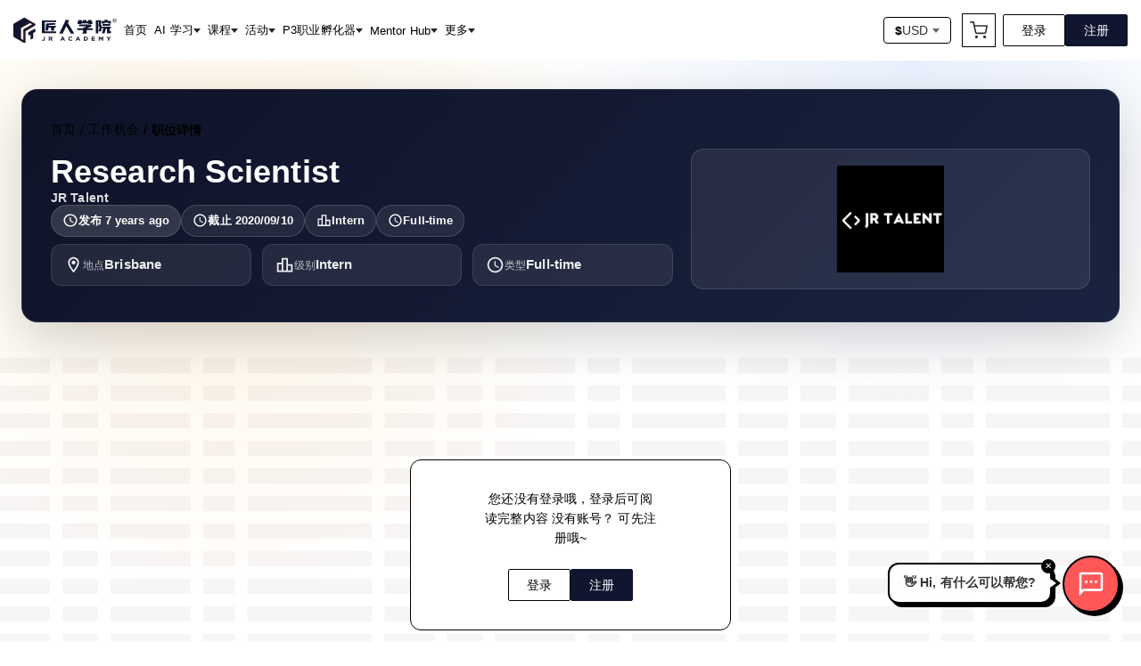

--- FILE ---
content_type: text/html; charset=utf-8
request_url: https://jiangren.com.au/job/research-scientist
body_size: 17575
content:
<!DOCTYPE html><html class="scroll-smooth" lang="zh-Hans"><head><meta charSet="utf-8"/><meta name="viewport" content="width=device-width, initial-scale=1"/><link rel="preload" as="image" href="/icon/logo-zh.svg" fetchPriority="high"/><link rel="stylesheet" href="/_next/static/css/e6975e82aa20bc33.css" data-precedence="next"/><link rel="stylesheet" href="/_next/static/css/cdf96e0ded9bc8b0.css" data-precedence="next"/><link rel="preload" as="script" fetchPriority="low" href="/_next/static/chunks/webpack-89ab95fbe40e6998.js"/><script src="/_next/static/chunks/fd9d1056-05d44b8eb5cb5f6f.js" async=""></script><script src="/_next/static/chunks/52117-07d18f628ac17355.js" async=""></script><script src="/_next/static/chunks/main-app-d6affe36ab900b3d.js" async=""></script><script src="/_next/static/chunks/53918-1a163e527276d10f.js" async=""></script><script src="/_next/static/chunks/74633-87cc89bc9186211f.js" async=""></script><script src="/_next/static/chunks/27648-9cd6db625f09d031.js" async=""></script><script src="/_next/static/chunks/33145-1b2f92a95b8caf4e.js" async=""></script><script src="/_next/static/chunks/97281-99e28f8e2614e1f0.js" async=""></script><script src="/_next/static/chunks/37462-6bbe2668ed8bced5.js" async=""></script><script src="/_next/static/chunks/52793-923775dc75afc25d.js" async=""></script><script src="/_next/static/chunks/88003-f774b6b5bb242fae.js" async=""></script><script src="/_next/static/chunks/55257-a30cde6160c113bb.js" async=""></script><script src="/_next/static/chunks/51896-525eecae614263aa.js" async=""></script><script src="/_next/static/chunks/app/job/%5Bslug%5D/page-71d8b62986a95c18.js" async=""></script><script src="/_next/static/chunks/63869-3703ea29a8317697.js" async=""></script><script src="/_next/static/chunks/70764-16d28a47e7836538.js" async=""></script><script src="/_next/static/chunks/88157-b467b29e0db43530.js" async=""></script><script src="/_next/static/chunks/4801-295a350479d7e198.js" async=""></script><script src="/_next/static/chunks/55015-c06b48d88fd95e95.js" async=""></script><script src="/_next/static/chunks/13774-4b2c6b96656d56b5.js" async=""></script><script src="/_next/static/chunks/84903-cefe2e0438314ed4.js" async=""></script><script src="/_next/static/chunks/12464-984591c9dbb8cb38.js" async=""></script><script src="/_next/static/chunks/86307-e7af7f051e6c02c0.js" async=""></script><script src="/_next/static/chunks/16103-16a3e0f9ac81719c.js" async=""></script><script src="/_next/static/chunks/55486-450e7922d866c5b7.js" async=""></script><script src="/_next/static/chunks/15911-52d927d90b9a0322.js" async=""></script><script src="/_next/static/chunks/29445-e32dbe2fe57104e6.js" async=""></script><script src="/_next/static/chunks/app/layout-c15c46a1144daf7a.js" async=""></script><script src="/_next/static/chunks/app/not-found-834d1cd58fe6323e.js" async=""></script><link rel="preload" href="https://cdn.lordicon.com/lordicon.js" as="script"/><link rel="preload" href="https://www.googletagmanager.com/gtag/js?id=G-5YLJJB3LHZ" as="script"/><title>Research Scientist - JR Talent 布里斯班工作内推 | 匠人学院 - 学AI·AI教程·AI入门 | 澳洲·加拿大·美国·英国华人</title><meta name="description" content="

Research Area includes: Mobile manipulation, Motion Planning, Grasping, Dynamics,&amp;nbsp;Computer "/><link rel="author" href="https://jiangren.com.au"/><meta name="author" content="匠人学院·JR Academy"/><meta name="keywords" content="Research Scientist/Assistant - Intern"/><meta name="referrer" content="origin-when-cross-origin"/><meta name="creator" content="匠人学院·JR Academy"/><meta name="publisher" content="匠人学院·JR Academy"/><meta name="robots" content="index, follow"/><meta name="googlebot" content="index, follow, max-video-preview:-1, max-image-preview:large, max-snippet:-1"/><link rel="canonical" href="https://jiangren.com.au/job/research-scientist"/><meta property="og:title" content="Research Scientist - JR Talent 布里斯班工作内推 | 匠人学院 - 学AI·AI教程·AI入门 | 澳洲·加拿大·美国·英国华人"/><meta property="og:description" content="

Research Area includes: Mobile manipulation, Motion Planning, Grasping, Dynamics,&amp;nbsp;Computer "/><meta property="og:url" content="https://jiangren.com.au/job/research-scientist"/><meta property="og:site_name" content="匠人学院·JR Academy"/><meta property="og:locale" content="zh_CN"/><meta property="og:image" content="https://image.jracademy.com.au/company/logo/g8vmvh7udlriht1qr3yk.jpg"/><meta property="og:image:alt" content="Research Scientist - JR Talent 布里斯班工作内推"/><meta property="og:image:width" content="1200"/><meta property="og:image:height" content="630"/><meta property="og:image:type" content="image/jpeg"/><meta property="og:type" content="website"/><meta name="twitter:card" content="summary_large_image"/><meta name="twitter:site" content="@JRAcademyAU"/><meta name="twitter:creator" content="@JRAcademyAU"/><meta name="twitter:title" content="Research Scientist - JR Talent 布里斯班工作内推 | 匠人学院 - 学AI·AI教程·AI入门 | 澳洲·加拿大·美国·英国华人"/><meta name="twitter:description" content="

Research Area includes: Mobile manipulation, Motion Planning, Grasping, Dynamics,&amp;nbsp;Computer "/><meta name="twitter:image" content="https://image.jracademy.com.au/company/logo/g8vmvh7udlriht1qr3yk.jpg"/><meta name="twitter:image:alt" content="Research Scientist - JR Talent 布里斯班工作内推"/><script src="/_next/static/chunks/polyfills-42372ed130431b0a.js" noModule=""></script><style data-styled="" data-styled-version="6.1.19">.hOJDKh{margin-top:0px;}/*!sc*/
@media (min-width: 1024px){.hOJDKh{margin-top:auto;}}/*!sc*/
data-styled.g21[id="sc-gGKoUb"]{content:"hOJDKh,"}/*!sc*/
.gKuabc{display:flex;flex-direction:column;gap:20px;padding:32px 0;}/*!sc*/
@media (min-width: 1024px){.gKuabc{flex-direction:row;gap:24px;}}/*!sc*/
.gKuabc p{font-size:12px;line-height:12px;margin:0 0;}/*!sc*/
@media (min-width: 1024px){.gKuabc p{font-size:14px;line-height:14px;}}/*!sc*/
data-styled.g22[id="sc-hwddKA"]{content:"gKuabc,"}/*!sc*/
.jmqHxf{border-bottom:solid 1px #000;display:flex;flex-direction:column;gap:20px;padding:32px 0;}/*!sc*/
.jmqHxf p{margin:0 0;}/*!sc*/
data-styled.g23[id="sc-jaXbil"]{content:"jmqHxf,"}/*!sc*/
.iMKTSN{font-size:16px;font-weight:600;line-height:16px;}/*!sc*/
data-styled.g24[id="sc-eqNDNG"]{content:"iMKTSN,"}/*!sc*/
.gfczVq{align-items:start;display:flex;flex-direction:column;gap:24px;}/*!sc*/
@media (min-width: 1024px){.gfczVq{align-items:center;flex-direction:row;}}/*!sc*/
data-styled.g25[id="sc-fVHBlr"]{content:"gfczVq,"}/*!sc*/
.ezpUnR{align-items:center;display:flex;gap:24px;}/*!sc*/
data-styled.g26[id="sc-gLaqbQ"]{content:"ezpUnR,"}/*!sc*/
.kGaunU{font-size:12px;line-height:1.71;}/*!sc*/
data-styled.g27[id="sc-ipUnzB"]{content:"kGaunU,"}/*!sc*/
.dXrFDm{border:1px solid #000;border-radius:4px;cursor:pointer;align-items:center;background-color:#ffffff;cursor:pointer;display:flex;font-size:14px;font-weight:500;gap:4px;padding:6px 12px;text-decoration:none;transition:all 0.2s ease;}/*!sc*/
.dXrFDm:hover{box-shadow:3px 3px 0 #000;transform:translate(-1.5px, -1.5px);transition:box-shadow 200ms ease-in-out,transform 200ms ease-in-out;}/*!sc*/
.dXrFDm:hover{background-color:#ffffff;}/*!sc*/
data-styled.g28[id="sc-eQwNpu"]{content:"dXrFDm,"}/*!sc*/
.jzKASy{display:flex;height:16px;width:16px;}/*!sc*/
data-styled.g29[id="sc-gvqKNf"]{content:"jzKASy,"}/*!sc*/
.fSZklE{color:#333333;}/*!sc*/
data-styled.g30[id="sc-cOpnSz"]{content:"fSZklE,"}/*!sc*/
.gXurR{align-items:start;border-bottom:solid 1px #000;display:flex;flex-direction:column;gap:24px;justify-content:space-between;padding:32px 0;width:100%;}/*!sc*/
@media (min-width: 1024px){.gXurR{align-items:center;flex-direction:row;}}/*!sc*/
data-styled.g31[id="sc-kjwdDK"]{content:"gXurR,"}/*!sc*/
.dNNLel{display:flex;flex-direction:column;gap:24px;}/*!sc*/
@media (min-width: 1024px){.dNNLel{align-items:center;flex-direction:row;gap:32px;justify-content:end;}}/*!sc*/
data-styled.g32[id="sc-eVqvcJ"]{content:"dNNLel,"}/*!sc*/
.capNMd{display:flex;flex-direction:column;gap:8px;}/*!sc*/
data-styled.g33[id="sc-bbbBoY"]{content:"capNMd,"}/*!sc*/
.kgpPCC{font-size:12px;font-weight:500;line-height:23px;margin:0 0;}/*!sc*/
data-styled.g34[id="sc-cdmAjP"]{content:"kgpPCC,"}/*!sc*/
.cWHaFk{display:flex;gap:8px;}/*!sc*/
data-styled.g35[id="sc-jytpVa"]{content:"cWHaFk,"}/*!sc*/
.kSakJM{height:24px;width:24px;}/*!sc*/
data-styled.g36[id="sc-eknHtZ"]{content:"kSakJM,"}/*!sc*/
.dRQjZd{background-color:#ffffff;border-radius:1px;}/*!sc*/
data-styled.g37[id="sc-pYNGo"]{content:"dRQjZd,"}/*!sc*/
.dLQPnu{border-bottom:solid 1px #000;display:flex;flex-direction:column;gap:20px;padding:32px 0;}/*!sc*/
.dLQPnu p{font-size:12px;line-height:1.71;margin:0 0;}/*!sc*/
.dLQPnu p span{text-decoration:underline;}/*!sc*/
data-styled.g38[id="sc-cCVJLD"]{content:"dLQPnu,"}/*!sc*/
.iarxrZ{background-color:#ffffff;border-top:1px solid #000000;position:relative;z-index:1;}/*!sc*/
data-styled.g39[id="sc-jYczwO"]{content:"iarxrZ,"}/*!sc*/
.kzvDNt{margin:0 auto;max-width:1440px;padding:30px 0;}/*!sc*/
data-styled.g40[id="sc-dNFkOE"]{content:"kzvDNt,"}/*!sc*/
.dGvXOW{padding:0 24px;}/*!sc*/
@media (min-width: 1440px){.dGvXOW{padding:0 0;}}/*!sc*/
data-styled.g41[id="sc-fszimp"]{content:"dGvXOW,"}/*!sc*/
.igsUvL{border-bottom:solid 1px #000;display:grid;grid-template-columns:repeat(2, 1fr);padding:32px 0;row-gap:30px;}/*!sc*/
@media (min-width: 1024px){.igsUvL{grid-template-columns:repeat(auto-fill, minmax(200px, 1fr));}}/*!sc*/
data-styled.g42[id="sc-etsjJW"]{content:"igsUvL,"}/*!sc*/
.dQcwjr{display:flex;flex-direction:column;gap:20px;width:fit-content;}/*!sc*/
.dQcwjr p{margin:0 0;}/*!sc*/
data-styled.g43[id="sc-fYmhhH"]{content:"dQcwjr,"}/*!sc*/
.bRLvPh{font-size:16px;font-weight:600;line-height:16px;}/*!sc*/
data-styled.g44[id="sc-koBvLg"]{content:"bRLvPh,"}/*!sc*/
.iCrcbU{color:inherit;font-size:12px;line-height:12px;text-decoration:none;}/*!sc*/
@media (min-width: 1024px){.iCrcbU{font-size:14px;line-height:14px;}}/*!sc*/
data-styled.g45[id="sc-DZJJV"]{content:"iCrcbU,"}/*!sc*/
.hslHoi{color:inherit;font-size:12px;line-height:12px;text-decoration:none;}/*!sc*/
@media (min-width: 1024px){.hslHoi{font-size:14px;line-height:14px;}}/*!sc*/
data-styled.g46[id="sc-kUouGy"]{content:"hslHoi,"}/*!sc*/
.hdkWAZ{align-items:center;border-radius:2px;box-sizing:border-box;cursor:pointer;background-color:#ffffff;border:solid 1px #000000;color:#000000;padding:10px 20px;display:flex;font-size:14px;justify-content:center;line-height:1;transition:all 200ms ease-in-out;white-space:nowrap;}/*!sc*/
.hdkWAZ :hover{box-shadow:2px 2px 0 #000000;transform:translate(-1px, -1px);}/*!sc*/
.jLNpzd{align-items:center;border-radius:2px;box-sizing:border-box;cursor:pointer;background-color:#10162f;border:solid 1px #10162f;color:#ffffff;padding:10px 20px;display:flex;font-size:14px;justify-content:center;line-height:1;transition:all 200ms ease-in-out;white-space:nowrap;}/*!sc*/
.jLNpzd :hover{background-color:#303342;border:solid 1px #303342;}/*!sc*/
data-styled.g48[id="sc-dClGHI"]{content:"hdkWAZ,jLNpzd,"}/*!sc*/
.ceLIgG .ant-notification-notice-close{position:absolute;right:0;top:0;}/*!sc*/
data-styled.g58[id="sc-boKDdR"]{content:"ceLIgG,"}/*!sc*/
.bAtMdy{margin:0 auto;max-width:1440px;overflow:visible;padding:15px;}/*!sc*/
@media (min-width: 1440px){.bAtMdy{padding:20px 0;}}/*!sc*/
data-styled.g91[id="sc-jCWzJg"]{content:"bAtMdy,"}/*!sc*/
.laxaKG{align-items:center;display:flex;flex-shrink:0;}/*!sc*/
data-styled.g92[id="sc-fvubMj"]{content:"laxaKG,"}/*!sc*/
.cnEAmh{position:sticky;top:0;z-index:150;}/*!sc*/
data-styled.g93[id="sc-jVxTAy"]{content:"cnEAmh,"}/*!sc*/
.gSHjFS{font-size:14px;margin:0 18px 18px;max-width:260px;text-align:center;}/*!sc*/
@media (min-width: 768px){.gSHjFS{margin:0 56px 24px;}}/*!sc*/
data-styled.g235[id="sc-giOQhI"]{content:"gSHjFS,"}/*!sc*/
.iXmilS{display:flex;gap:16px;}/*!sc*/
data-styled.g236[id="sc-cNwwfj"]{content:"iXmilS,"}/*!sc*/
.kJwEVF{font-size:14px;font-weight:500;max-width:1440px;padding:0;width:100%;}/*!sc*/
data-styled.g263[id="sc-jCJzcv"]{content:"kJwEVF,"}/*!sc*/
.iPejaM{align-items:center;display:flex;flex-wrap:wrap;gap:0;}/*!sc*/
data-styled.g264[id="sc-ilsqYI"]{content:"iPejaM,"}/*!sc*/
.iGYxJK{align-items:center;color:#000;display:flex;font-size:14px;}/*!sc*/
.iGYxJK:last-child{font-weight:600;}/*!sc*/
data-styled.g265[id="sc-fdXmlp"]{content:"iGYxJK,"}/*!sc*/
.bEEsSb{color:#000;font-size:14px;margin:0 5px;}/*!sc*/
data-styled.g266[id="sc-bTFmqi"]{content:"bEEsSb,"}/*!sc*/
.kHxCqN{color:inherit;text-decoration:none;}/*!sc*/
.kHxCqN:hover{text-decoration:underline;}/*!sc*/
data-styled.g267[id="sc-kbFRbL"]{content:"kHxCqN,"}/*!sc*/
.haWodE{line-height:1;}/*!sc*/
data-styled.g268[id="sc-hZpmlk"]{content:"haWodE,"}/*!sc*/
.gBWKFr{user-select:none;width:1em;height:1em;display:inline-block;flex-shrink:0;transition:fill 200ms cubic-bezier(0.4, 0, 0.2, 1) 0ms;fill:currentColor;font-size:1.25rem;}/*!sc*/
.hthEBZ{user-select:none;width:1em;height:1em;display:inline-block;flex-shrink:0;transition:fill 200ms cubic-bezier(0.4, 0, 0.2, 1) 0ms;fill:currentColor;font-size:1.5rem;}/*!sc*/
data-styled.g300[id="sc-dPKWQb"]{content:"gBWKFr,hthEBZ,"}/*!sc*/
.dZfmDs{background:radial-gradient(circle at 20% 20%, rgba(255, 215, 141, 0.25), transparent 35%),radial-gradient(circle at 80% 0%, rgba(155, 189, 255, 0.2), transparent 30%),#ffffff;min-height:100vh;padding:32px 0 80px;}/*!sc*/
data-styled.g1081[id="sc-fNDgri"]{content:"dZfmDs,"}/*!sc*/
.dqNHFJ{margin:0 auto;max-width:1440px;padding:0 16px;}/*!sc*/
@media (min-width: 768px){.dqNHFJ{padding:0 24px;}}/*!sc*/
@media (min-width: 1440px){.dqNHFJ{padding:0 32px;}}/*!sc*/
data-styled.g1082[id="sc-kKTJgv"]{content:"dqNHFJ,"}/*!sc*/
.kpFtuN{background:linear-gradient(135deg, #0f1328 0%, #19223f 100%);border:1px solid rgba(255, 255, 255, 0.08);border-radius:18px;box-shadow:0 18px 60px rgba(0, 0, 0, 0.18);color:white;padding:28px 24px;}/*!sc*/
@media (min-width: 768px){.kpFtuN{padding:36px 32px;}}/*!sc*/
data-styled.g1083[id="sc-jhavtY"]{content:"kpFtuN,"}/*!sc*/
.dkapdl{margin-bottom:12px;}/*!sc*/
.dkapdl .MuiBreadcrumbs-li{color:white;}/*!sc*/
.dkapdl .MuiBreadcrumbs-li p{color:white;}/*!sc*/
.dkapdl .MuiBreadcrumbs-li a{color:rgba(255, 255, 255, 0.86);}/*!sc*/
.dkapdl .MuiBreadcrumbs-separator{color:rgba(255, 255, 255, 0.6);}/*!sc*/
data-styled.g1084[id="sc-cOVoKp"]{content:"dkapdl,"}/*!sc*/
.hDSpCh{display:grid;gap:20px;grid-template-columns:1fr;}/*!sc*/
@media (min-width: 768px){.hDSpCh{grid-template-columns:1.4fr 0.9fr;align-items:center;}}/*!sc*/
data-styled.g1085[id="sc-kqelKy"]{content:"hDSpCh,"}/*!sc*/
.eiFkhw{margin:0 auto;max-width:100%;align-items:center;background:rgba(255, 255, 255, 0.08);border:1px solid rgba(255, 255, 255, 0.12);border-radius:14px;display:flex;justify-content:center;min-height:140px;padding:18px;}/*!sc*/
data-styled.g1086[id="sc-dXZfaP"]{content:"eiFkhw,"}/*!sc*/
.bPThpw{object-fit:contain;}/*!sc*/
data-styled.g1087[id="sc-cufRos"]{content:"bPThpw,"}/*!sc*/
.jYmMSD{display:flex;flex-direction:column;gap:12px;}/*!sc*/
.jYmMSD h1{font-size:30px;font-weight:800;margin:0;}/*!sc*/
@media (min-width: 768px){.jYmMSD h1{font-size:36px;}}/*!sc*/
data-styled.g1088[id="sc-hrwudF"]{content:"jYmMSD,"}/*!sc*/
.bYrQyU{color:rgba(255, 255, 255, 0.86);font-weight:600;text-decoration:none;}/*!sc*/
.bYrQyU:hover{text-decoration:underline;}/*!sc*/
data-styled.g1089[id="sc-kfikZy"]{content:"bYrQyU,"}/*!sc*/
.hiFarO{display:flex;flex-wrap:wrap;gap:10px;}/*!sc*/
data-styled.g1090[id="sc-dNdepP"]{content:"hiFarO,"}/*!sc*/
.TnPpH{align-items:center;background:rgba(255, 255, 255, 0.14);border:1px solid rgba(255, 255, 255, 0.16);border-radius:999px;color:white;display:inline-flex;font-size:13px;font-weight:600;gap:8px;padding:8px 12px;}/*!sc*/
.eXpMCa{align-items:center;background:rgba(255,255,255,0.08);border:1px solid rgba(255, 255, 255, 0.16);border-radius:999px;color:white;display:inline-flex;font-size:13px;font-weight:600;gap:8px;padding:8px 12px;}/*!sc*/
data-styled.g1091[id="sc-BtixN"]{content:"TnPpH,eXpMCa,"}/*!sc*/
.clUfIb{display:grid;gap:12px;grid-template-columns:repeat(auto-fit, minmax(180px, 1fr));margin-top:8px;}/*!sc*/
data-styled.g1092[id="sc-gUwrJg"]{content:"clUfIb,"}/*!sc*/
.dlBUQe{align-items:center;background:rgba(255, 255, 255, 0.08);border:1px solid rgba(255, 255, 255, 0.1);border-radius:12px;color:rgba(255, 255, 255, 0.92);display:inline-flex;gap:10px;padding:12px 14px;}/*!sc*/
data-styled.g1093[id="sc-eRZGSH"]{content:"dlBUQe,"}/*!sc*/
.louaUU{color:rgba(255, 255, 255, 0.7);font-size:12px;}/*!sc*/
data-styled.g1094[id="sc-llcQea"]{content:"louaUU,"}/*!sc*/
.cLGQii{font-size:15px;font-weight:700;}/*!sc*/
data-styled.g1095[id="sc-djBVgV"]{content:"cLGQii,"}/*!sc*/
.iHIGxJ{margin:16px;margin:0 auto;max-width:1440px;padding-top:40px;}/*!sc*/
data-styled.g1100[id="sc-kMoVTM"]{content:"iHIGxJ,"}/*!sc*/
.btLjkP{align-items:center;background-image:url('/image/content-cover.svg');display:flex;height:420px;justify-content:center;width:100%;}/*!sc*/
data-styled.g1101[id="sc-cilPWc"]{content:"btLjkP,"}/*!sc*/
.jXasKr{align-items:center;background-color:#ffffff;border:1px solid #000000;border-radius:12px;display:flex;flex-direction:column;gap:12px;height:auto;padding:28px 20px;width:360px;}/*!sc*/
@media (min-width: 768px){.jXasKr{padding:32px 26px;}}/*!sc*/
data-styled.g1102[id="sc-hfCsLp"]{content:"jXasKr,"}/*!sc*/
</style></head><body><!--$--><!--/$--><!--$--><!--/$--><div><div class="sc-jVxTAy cnEAmh w-full" id="layout-header" style="background-color:#ffffff;box-shadow:none"><div class="sc-jCWzJg bAtMdy flex justify-between"><div class="flex items-center"><a class="flex" href="/"><img alt="logo" fetchPriority="high" width="116" height="30" decoding="async" data-nimg="1" style="color:transparent" src="/icon/logo-zh.svg"/></a></div><div class="sc-fvubMj laxaKG"><!--$!--><template data-dgst="BAILOUT_TO_CLIENT_SIDE_RENDERING"></template><!--/$--><!--$!--><template data-dgst="BAILOUT_TO_CLIENT_SIDE_RENDERING"></template><!--/$--><!--$!--><template data-dgst="BAILOUT_TO_CLIENT_SIDE_RENDERING"></template><!--/$--></div></div></div><div class="sc-boKDdR ceLIgG"></div><div class="sc-gGKoUb hOJDKh"><div class="bg"><div class="sc-fNDgri dZfmDs"><div class="sc-kKTJgv dqNHFJ"><div class="sc-jhavtY kpFtuN"><div class="sc-cOVoKp dkapdl"><div class="sc-jCJzcv kJwEVF"><nav aria-label="breadcrumb" class="sc-ilsqYI iPejaM"><span class="sc-fdXmlp iGYxJK"><a class="sc-kbFRbL kHxCqN" href="/">首页</a></span><span class="sc-fdXmlp iGYxJK"><span class="sc-bTFmqi bEEsSb">/</span><a class="sc-kbFRbL kHxCqN" href="/job">工作机会</a></span><span class="sc-fdXmlp iGYxJK"><span class="sc-bTFmqi bEEsSb">/</span><span class="sc-hZpmlk haWodE">职位详情</span></span></nav></div></div><div class="sc-kqelKy hDSpCh"><div><div class="sc-hrwudF jYmMSD"><h1>Research Scientist</h1><a class="sc-kfikZy bYrQyU" href="/company/jr-talent">JR Talent</a><div class="sc-dNdepP hiFarO"><span class="sc-BtixN TnPpH"><svg class="sc-dPKWQb gBWKFr MuiSvgIcon-root MuiSvgIcon-fontSizeSmall" focusable="false" aria-hidden="true" viewBox="0 0 24 24" data-testid="AccessTimeOutlinedIcon"><path d="M11.99 2C6.47 2 2 6.48 2 12s4.47 10 9.99 10C17.52 22 22 17.52 22 12S17.52 2 11.99 2M12 20c-4.42 0-8-3.58-8-8s3.58-8 8-8 8 3.58 8 8-3.58 8-8 8m.5-13H11v6l5.25 3.15.75-1.23-4.5-2.67z"></path></svg>发布 <!-- -->7 年前</span><span class="sc-BtixN eXpMCa"><svg class="sc-dPKWQb gBWKFr MuiSvgIcon-root MuiSvgIcon-fontSizeSmall" focusable="false" aria-hidden="true" viewBox="0 0 24 24" data-testid="AccessTimeOutlinedIcon"><path d="M11.99 2C6.47 2 2 6.48 2 12s4.47 10 9.99 10C17.52 22 22 17.52 22 12S17.52 2 11.99 2M12 20c-4.42 0-8-3.58-8-8s3.58-8 8-8 8 3.58 8 8-3.58 8-8 8m.5-13H11v6l5.25 3.15.75-1.23-4.5-2.67z"></path></svg>截止 <!-- -->2020/09/10</span><span class="sc-BtixN eXpMCa"><svg class="sc-dPKWQb gBWKFr MuiSvgIcon-root MuiSvgIcon-fontSizeSmall" focusable="false" aria-hidden="true" viewBox="0 0 24 24" data-testid="LeaderboardOutlinedIcon"><path d="M16 11V3H8v6H2v12h20V11zm-6-6h4v14h-4zm-6 6h4v8H4zm16 8h-4v-6h4z"></path></svg>Intern</span><span class="sc-BtixN eXpMCa"><svg class="sc-dPKWQb gBWKFr MuiSvgIcon-root MuiSvgIcon-fontSizeSmall" focusable="false" aria-hidden="true" viewBox="0 0 24 24" data-testid="AccessTimeOutlinedIcon"><path d="M11.99 2C6.47 2 2 6.48 2 12s4.47 10 9.99 10C17.52 22 22 17.52 22 12S17.52 2 11.99 2M12 20c-4.42 0-8-3.58-8-8s3.58-8 8-8 8 3.58 8 8-3.58 8-8 8m.5-13H11v6l5.25 3.15.75-1.23-4.5-2.67z"></path></svg>Full-time</span></div></div><div class="sc-gUwrJg clUfIb"><div class="sc-eRZGSH dlBUQe"><svg class="sc-dPKWQb hthEBZ MuiSvgIcon-root MuiSvgIcon-fontSizeMedium" focusable="false" aria-hidden="true" viewBox="0 0 24 24" data-testid="LocationOnOutlinedIcon"><path d="M12 2C8.13 2 5 5.13 5 9c0 5.25 7 13 7 13s7-7.75 7-13c0-3.87-3.13-7-7-7M7 9c0-2.76 2.24-5 5-5s5 2.24 5 5c0 2.88-2.88 7.19-5 9.88C9.92 16.21 7 11.85 7 9"></path><circle cx="12" cy="9" r="2.5"></circle></svg><div><span class="sc-llcQea louaUU">地点</span><span class="sc-djBVgV cLGQii">Brisbane</span></div></div><div class="sc-eRZGSH dlBUQe"><svg class="sc-dPKWQb hthEBZ MuiSvgIcon-root MuiSvgIcon-fontSizeMedium" focusable="false" aria-hidden="true" viewBox="0 0 24 24" data-testid="LeaderboardOutlinedIcon"><path d="M16 11V3H8v6H2v12h20V11zm-6-6h4v14h-4zm-6 6h4v8H4zm16 8h-4v-6h4z"></path></svg><div><span class="sc-llcQea louaUU">级别</span><span class="sc-djBVgV cLGQii">Intern</span></div></div><div class="sc-eRZGSH dlBUQe"><svg class="sc-dPKWQb hthEBZ MuiSvgIcon-root MuiSvgIcon-fontSizeMedium" focusable="false" aria-hidden="true" viewBox="0 0 24 24" data-testid="AccessTimeOutlinedIcon"><path d="M11.99 2C6.47 2 2 6.48 2 12s4.47 10 9.99 10C17.52 22 22 17.52 22 12S17.52 2 11.99 2M12 20c-4.42 0-8-3.58-8-8s3.58-8 8-8 8 3.58 8 8-3.58 8-8 8m.5-13H11v6l5.25 3.15.75-1.23-4.5-2.67z"></path></svg><div><span class="sc-llcQea louaUU">类型</span><span class="sc-djBVgV cLGQii">Full-time</span></div></div></div></div><a href="/company/jr-talent"><div class="sc-dXZfaP eiFkhw"><img alt="JR Talent" loading="lazy" width="120" height="120" decoding="async" data-nimg="1" class="sc-cufRos bPThpw" style="color:transparent" src="https://image.jracademy.com.au/company/logo/g8vmvh7udlriht1qr3yk.jpg"/></div></a></div></div></div><div class="sc-kMoVTM iHIGxJ"><div class="sc-cilPWc btLjkP"><div class="sc-hfCsLp jXasKr"><p class="sc-giOQhI gSHjFS">您还没有登录哦，登录后可阅读完整内容 没有账号？ 可先注册哦~</p><div class="sc-cNwwfj iXmilS"><button class="sc-dClGHI hdkWAZ">登录</button><button class="sc-dClGHI jLNpzd">注册</button></div></div></div></div></div></div></div><!--$--><div id="site-footer" data-site-footer="true" class="sc-jYczwO iarxrZ"><div class="sc-dNFkOE kzvDNt"><div class="sc-fszimp dGvXOW"><div class="sc-kjwdDK gXurR"><img alt="logo" loading="lazy" width="144" height="38" decoding="async" data-nimg="1" style="color:transparent" src="/icon/logo-zh.svg"/><div class="sc-eVqvcJ dNNLel"><div class="sc-bbbBoY capNMd"><p class="sc-cdmAjP kgpPCC">Follow Us</p><div class="sc-jytpVa cWHaFk"><a class="sc-eknHtZ kSakJM" href="https://linkedin.com/school/jr-academy"><img alt="linkedin" loading="lazy" width="24" height="24" decoding="async" data-nimg="1" style="color:transparent" src="/image/home/get-linkedin.svg"/></a><a class="sc-eknHtZ kSakJM" href="https://www.facebook.com/jracademyau"><img alt="facebook" loading="lazy" width="24" height="24" decoding="async" data-nimg="1" style="color:transparent" src="/image/home/get-facebook.svg"/></a><a class="sc-eknHtZ kSakJM" href="https://twitter.com/jr_academy_au"><img alt="twitter" loading="lazy" width="24" height="24" decoding="async" data-nimg="1" style="color:transparent" src="/image/home/get-twitter.svg"/></a><a class="sc-eknHtZ kSakJM" href="https://www.instagram.com/jracademyau/"><img alt="instagram" loading="lazy" width="24" height="24" decoding="async" data-nimg="1" style="color:transparent" src="/image/home/get-instagram.svg"/></a><a class="sc-eknHtZ kSakJM" href="https://www.weibo.com/ozitquan"><img alt="weibo" loading="lazy" width="24" height="24" decoding="async" data-nimg="1" style="color:transparent" src="/image/home/get-weibo.svg"/></a><a class="sc-eknHtZ kSakJM" href="https://www.youtube.com/channel/UCanQu2BJniNfGViaF23dJgw"><img alt="youtube" loading="lazy" width="24" height="24" decoding="async" data-nimg="1" style="color:transparent" src="/image/home/get-youtube.svg"/></a><a class="sc-eknHtZ kSakJM" href="https://space.bilibili.com/357037728"><img alt="bilibili" loading="lazy" width="24" height="24" decoding="async" data-nimg="1" style="color:transparent" src="/image/home/get-bilibili.svg"/></a><a class="sc-eknHtZ kSakJM" href="https://v.douyin.com/iYw42Y2D/"><img alt="tiktok" loading="lazy" width="24" height="24" decoding="async" data-nimg="1" style="color:transparent" src="/image/home/get-tiktok.svg"/></a><a class="sc-eknHtZ kSakJM" href="https://www.ixigua.com/home/4498825996140964/?list_entrance=search"><img alt="xigua" loading="lazy" width="24" height="24" decoding="async" data-nimg="1" style="color:transparent" src="/image/home/get-xigua.svg"/></a></div></div><div class="sc-bbbBoY capNMd"><p class="sc-cdmAjP kgpPCC">We Accept</p><div class="sc-jytpVa cWHaFk"><img alt="/image/layout/pay-paypal.png" loading="lazy" width="56" height="24" decoding="async" data-nimg="1" class="sc-pYNGo dRQjZd" style="color:transparent" src="/image/layout/pay-paypal.png"/><img alt="/image/layout/pay-visa.png" loading="lazy" width="56" height="24" decoding="async" data-nimg="1" class="sc-pYNGo dRQjZd" style="color:transparent" src="/image/layout/pay-visa.png"/><img alt="/image/layout/pay-master-card.png" loading="lazy" width="56" height="24" decoding="async" data-nimg="1" class="sc-pYNGo dRQjZd" style="color:transparent" src="/image/layout/pay-master-card.png"/><img alt="/image/layout/pay-airwallex.png" loading="lazy" width="56" height="24" decoding="async" data-nimg="1" class="sc-pYNGo dRQjZd" style="color:transparent" src="/image/layout/pay-airwallex.png"/><img alt="/image/layout/pay-alipay.png" loading="lazy" width="56" height="24" decoding="async" data-nimg="1" class="sc-pYNGo dRQjZd" style="color:transparent" src="/image/layout/pay-alipay.png"/></div></div><a href="https://jracademy.ai/" target="_blank" rel="noopener noreferrer" title="Switch to English" class="sc-eQwNpu dXrFDm"><span class="sc-gvqKNf jzKASy"><svg xmlns="http://www.w3.org/2000/svg" viewBox="0 0 24 24" fill="none" stroke="currentColor" stroke-width="2" stroke-linecap="round" stroke-linejoin="round"><circle cx="12" cy="12" r="10"></circle><path d="M12 2a15.3 15.3 0 0 1 4 10 15.3 15.3 0 0 1-4 10 15.3 15.3 0 0 1-4-10 15.3 15.3 0 0 1 4-10z"></path><path d="M2 12h20"></path></svg></span><span class="sc-cOpnSz fSZklE">EN</span></a></div></div></div><div class="sc-fszimp dGvXOW"><div class="sc-etsjJW igsUvL"><div class="sc-fYmhhH dQcwjr"><p class="sc-koBvLg bRLvPh">关于公司</p><a class="sc-DZJJV iCrcbU" href="/about">关于我们</a><a class="sc-DZJJV iCrcbU" href="/metabox">元宇宙课堂</a><a class="sc-DZJJV iCrcbU" href="/blog">新闻资讯</a><a class="sc-DZJJV iCrcbU" href="https://jobpin.com.au/companies/62ecb6f0c9c36a41bdb12b42?&amp;pageNumber=1&amp;perPage=8">匠人工作</a><a class="sc-DZJJV iCrcbU" href="https://admin.jiangren.com.au/teacher-register">成为导师</a><a class="sc-DZJJV iCrcbU" href="/instructors">匠人导师</a><a class="sc-DZJJV iCrcbU" href="/contact">联系我们</a><a class="sc-DZJJV iCrcbU" href="https://j3.club">匠人商店J3.Club</a></div><div class="sc-fYmhhH dQcwjr"><p class="sc-koBvLg bRLvPh">匠人资源</p><a class="sc-DZJJV iCrcbU" href="/job">工作内推</a><a class="sc-DZJJV iCrcbU" href="/events">匠人活动</a><a class="sc-DZJJV iCrcbU" href="/instructors">1对1私教</a><a class="sc-DZJJV iCrcbU" href="/wiki">行业白皮书</a><a class="sc-DZJJV iCrcbU" href="/study">线上学习平台</a><a class="sc-DZJJV iCrcbU" href="/job-interview">分享面试经验</a><a class="sc-DZJJV iCrcbU" href="/training-camp">Internship</a></div><div class="sc-fYmhhH dQcwjr"><p class="sc-koBvLg bRLvPh">大学资源</p><a class="sc-DZJJV iCrcbU" href="/university/university-of-melbourne">墨尔本大学</a><a class="sc-DZJJV iCrcbU" href="/university/university-of-queensland">昆士兰大学</a><a class="sc-DZJJV iCrcbU" href="/university/university-of-new-south-wales">新南威尔士大学</a><a class="sc-DZJJV iCrcbU" href="/university/university-of-sydney">悉尼大学</a><a class="sc-DZJJV iCrcbU" href="/university/monash-university">莫那什大学</a><a class="sc-DZJJV iCrcbU" href="/university/university-of-adelaide">阿德莱德大学</a><a class="sc-DZJJV iCrcbU" href="/university/rmit-university">RMIT</a><a class="sc-DZJJV iCrcbU" href="/university/queensland-university-of-technology">QUT</a><a class="sc-DZJJV iCrcbU" href="/university/university-of-technology-sydney">UTS</a></div><div class="sc-fYmhhH dQcwjr"><p class="sc-koBvLg bRLvPh">移民服务</p><a class="sc-DZJJV iCrcbU" href="/immigration/australia">澳洲移民</a><a class="sc-DZJJV iCrcbU" href="/immigration/australia/skilled">技术移民189/190/491</a><a class="sc-DZJJV iCrcbU" href="/immigration/australia/employer-sponsored">雇主担保482/186/494</a><a class="sc-DZJJV iCrcbU" href="/immigration/australia/business">投资移民188/888</a><a class="sc-DZJJV iCrcbU" href="/immigration/uk">英国移民</a><a class="sc-DZJJV iCrcbU" href="/immigration/usa">美国移民</a><a class="sc-DZJJV iCrcbU" href="/immigration/canada">加拿大移民</a></div><div class="sc-fYmhhH dQcwjr"><p class="sc-koBvLg bRLvPh">企业合作</p><a class="sc-DZJJV iCrcbU" href="/p3-project">P3职业孵化器</a><a class="sc-DZJJV iCrcbU" href="https://jracademy.ai/enterprise/">Enterprise (EN)</a><a class="sc-DZJJV iCrcbU" href="/corporate-training">企业培训</a><a class="sc-DZJJV iCrcbU" href="/internship-cooperation">实习合作</a><a class="sc-DZJJV iCrcbU" href="/recruitment-cooperation">招聘合作</a><a class="sc-DZJJV iCrcbU" href="#">申请合作</a></div><div class="sc-fYmhhH dQcwjr"><p class="sc-koBvLg bRLvPh">求职代理</p><a class="sc-DZJJV iCrcbU" href="/p3-project/job-application">岗位代投</a><a class="sc-DZJJV iCrcbU" href="/p3-project/job-monitor">职位监控</a><a class="sc-DZJJV iCrcbU" href="/p3-project/linkedin-operation">LinkedIn代运营</a><a class="sc-DZJJV iCrcbU" href="/p3-project/linkedin-connection">LinkedIn人脉代加</a><a class="sc-DZJJV iCrcbU" href="/p3-project">了解P3项目</a></div><div class="sc-fYmhhH dQcwjr"><p class="sc-koBvLg bRLvPh">匠人支持</p><a class="sc-DZJJV iCrcbU" href="/faq">FAQs</a><a class="sc-DZJJV iCrcbU" href="/terms-and-conditions">Terms &amp; Conditions</a><a class="sc-DZJJV iCrcbU" href="/privacy-policy">Privacy Policy</a><a class="sc-DZJJV iCrcbU" href="/cancellation-refund-policy">Cancellation &amp; Refund Policy</a><a class="sc-DZJJV iCrcbU" href="/sitemap.xml">Site map</a></div></div></div><div class="sc-fszimp dGvXOW"><div class="sc-etsjJW igsUvL"><div class="sc-fYmhhH dQcwjr"><p class="sc-koBvLg bRLvPh">Top Categories</p><a class="sc-DZJJV iCrcbU" href="/program-course/web-code-bootcamp-or-learn-to-code-1">Web全栈班</a><a class="sc-DZJJV iCrcbU" href="/program-course/devops">DevOps项目班</a><a class="sc-DZJJV iCrcbU" href="/program-course/data-engineer-data-analyst">数据工程全栈班</a><a class="sc-DZJJV iCrcbU" href="/program-course/data-analyst-power-bi-python-excel">数据分析项目班</a><a class="sc-DZJJV iCrcbU" href="/program-course/web-code-bootcamp-or-learn-to-code">编程入门班</a><a class="sc-DZJJV iCrcbU" href="/program-course/business-analyst">Business Analyst实习</a><a class="sc-DZJJV iCrcbU" href="/program-course/algorithm-bootcamp">算法集训营</a></div><div class="sc-fYmhhH dQcwjr"><p class="sc-koBvLg bRLvPh">求职就业</p><a class="sc-DZJJV iCrcbU" href="/career-coaching/business-analyst-internship">BA和产品经理实习</a><a class="sc-DZJJV iCrcbU" href="/career-coaching/dj-consulting-sydney-data-science-intern">数据科学实习</a><a class="sc-DZJJV iCrcbU" href="/career-coaching/vmor-data-analyst-program-internship">数据分析实习</a><a class="sc-DZJJV iCrcbU" href="/career-coaching/digital-marketing">Marketing实习</a><a class="sc-DZJJV iCrcbU" href="/career-coaching/resume-package">简历修改</a><a class="sc-DZJJV iCrcbU" href="/career-coaching/australia-interview-training">面试指导</a><a class="sc-DZJJV iCrcbU" href="/career-coaching">导师指导VIP</a></div><div style="grid-column:span 2" class="sc-fYmhhH dQcwjr"><p class="sc-koBvLg bRLvPh">地址</p><address class="sc-kUouGy hslHoi">Level 10b, 144 Edward Street, Brisbane CBD(Headquarter)</address><address class="sc-kUouGy hslHoi">Level 2, 171 La Trobe St, Melbourne VIC 3000</address><address class="sc-kUouGy hslHoi">四川省成都市武侯区桂溪街道天府大道中段500号D5东方希望天祥广场B座45A13号</address><address class="sc-kUouGy hslHoi">Business Hub, 155 Waymouth St, Adelaide SA 5000</address></div><div class="sc-fYmhhH dQcwjr"><p class="sc-koBvLg bRLvPh">联系方式</p><a class="sc-DZJJV iCrcbU" href="mailto:hello@jiangren.com.au">hello@jiangren.com.au</a><a class="sc-DZJJV iCrcbU" href="tel:+61421672555">0421-672-555</a></div></div></div><div class="sc-fszimp dGvXOW"><div class="sc-jaXbil jmqHxf"><p class="sc-eqNDNG iMKTSN">Disclaimer</p><div class="sc-fVHBlr gfczVq"><div class="sc-gLaqbQ ezpUnR"><img alt="footer-disclaimer" loading="lazy" width="66" height="46" decoding="async" data-nimg="1" style="color:transparent" src="/image/layout/footer-disclaimer-one.webp"/><img alt="footer-disclaimer" loading="lazy" width="66" height="46" decoding="async" data-nimg="1" style="color:transparent" src="/image/layout/footer-disclaimer-two.webp"/></div><p class="sc-ipUnzB kGaunU">JR Academy acknowledges Traditional Owners of Country throughout Australia and recognises the continuing connection to lands, waters and communities. We pay our respect to Aboriginal and Torres Strait Islander cultures; and to Elders past and present. Aboriginal and Torres Strait Islander peoples should be aware that this website may contain images or names of people who have since passed away.</p></div></div></div><div class="sc-fszimp dGvXOW"><div class="sc-cCVJLD dLQPnu"><p>匠人学院网站上的所有内容，包括课程材料、徽标和匠人学院网站上提供的信息，均受澳大利亚政府知识产权法的保护。严禁未经授权使用、销售、分发、复制或修改。违规行为可能会导致法律诉讼。通过访问我们的网站，您同意尊重我们的知识产权。 JR Academy Pty Ltd 保留所有权利，包括专利、商标和版权。任何侵权行为都将受到法律追究。<a href="/terms-and-conditions"><span>查看用户协议</span></a></p></div></div><div class="sc-fszimp dGvXOW"><div class="sc-hwddKA gKuabc"><p>© 2017-2025 JR Academy Pty Ltd. All rights reserved.</p><p>ABN 26621887572</p></div></div></div></div><!--/$--></div><div id="portal" style="position:relative;z-index:9999"></div><div id="modal-root" style="position:relative;z-index:2147483647"></div><script src="/_next/static/chunks/webpack-89ab95fbe40e6998.js" async=""></script><script>(self.__next_f=self.__next_f||[]).push([0]);self.__next_f.push([2,null])</script><script>self.__next_f.push([1,"1:HL[\"/_next/static/css/e6975e82aa20bc33.css\",\"style\"]\n2:HL[\"/_next/static/css/cdf96e0ded9bc8b0.css\",\"style\"]\n"])</script><script>self.__next_f.push([1,"3:I[12846,[],\"\"]\n6:I[4707,[],\"\"]\n8:I[36423,[],\"\"]\n9:I[88003,[\"53918\",\"static/chunks/53918-1a163e527276d10f.js\",\"74633\",\"static/chunks/74633-87cc89bc9186211f.js\",\"27648\",\"static/chunks/27648-9cd6db625f09d031.js\",\"33145\",\"static/chunks/33145-1b2f92a95b8caf4e.js\",\"97281\",\"static/chunks/97281-99e28f8e2614e1f0.js\",\"37462\",\"static/chunks/37462-6bbe2668ed8bced5.js\",\"52793\",\"static/chunks/52793-923775dc75afc25d.js\",\"88003\",\"static/chunks/88003-f774b6b5bb242fae.js\",\"55257\",\"static/chunks/55257-a30cde6160c113bb.js\",\"51896\",\"static/chunks/51896-525eecae614263aa.js\",\"89020\",\"static/chunks/app/job/%5Bslug%5D/page-71d8b62986a95c18.js\"],\"\"]\na:I[97301,[\"53918\",\"static/chunks/53918-1a163e527276d10f.js\",\"74633\",\"static/chunks/74633-87cc89bc9186211f.js\",\"27648\",\"static/chunks/27648-9cd6db625f09d031.js\",\"33145\",\"static/chunks/33145-1b2f92a95b8caf4e.js\",\"97281\",\"static/chunks/97281-99e28f8e2614e1f0.js\",\"37462\",\"static/chunks/37462-6bbe2668ed8bced5.js\",\"63869\",\"static/chunks/63869-3703ea29a8317697.js\",\"70764\",\"static/chunks/70764-16d28a47e7836538.js\",\"88003\",\"static/chunks/88003-f774b6b5bb242fae.js\",\"88157\",\"static/chunks/88157-b467b29e0db43530.js\",\"4801\",\"static/chunks/4801-295a350479d7e198.js\",\"55015\",\"static/chunks/55015-c06b48d88fd95e95.js\",\"13774\",\"static/chunks/13774-4b2c6b96656d56b5.js\",\"84903\",\"static/chunks/84903-cefe2e0438314ed4.js\",\"12464\",\"static/chunks/12464-984591c9dbb8cb38.js\",\"86307\",\"static/chunks/86307-e7af7f051e6c02c0.js\",\"16103\",\"static/chunks/16103-16a3e0f9ac81719c.js\",\"51896\",\"static/chunks/51896-525eecae614263aa.js\",\"55486\",\"static/chunks/55486-450e7922d866c5b7.js\",\"15911\",\"static/chunks/15911-52d927d90b9a0322.js\",\"29445\",\"static/chunks/29445-e32dbe2fe57104e6.js\",\"63185\",\"static/chunks/app/layout-c15c46a1144daf7a.js\"],\"default\"]\nb:I[91062,[\"53918\",\"static/chunks/53918-1a163e527276d10f.js\",\"74633\",\"static/chunks/74633-87cc89bc9186211f.js\",\"27648\",\"static/chunks/27648-9cd6db625f09d031.js\",\"33145\",\"static/chunks/33145-1b2f92a95b8caf4e.js\",\"97281\",\"static/chunks/97281-99e28f8e2614e1f0.js\",\"37462\",\"static/chunks/3746"])</script><script>self.__next_f.push([1,"2-6bbe2668ed8bced5.js\",\"63869\",\"static/chunks/63869-3703ea29a8317697.js\",\"70764\",\"static/chunks/70764-16d28a47e7836538.js\",\"88003\",\"static/chunks/88003-f774b6b5bb242fae.js\",\"88157\",\"static/chunks/88157-b467b29e0db43530.js\",\"4801\",\"static/chunks/4801-295a350479d7e198.js\",\"55015\",\"static/chunks/55015-c06b48d88fd95e95.js\",\"13774\",\"static/chunks/13774-4b2c6b96656d56b5.js\",\"84903\",\"static/chunks/84903-cefe2e0438314ed4.js\",\"12464\",\"static/chunks/12464-984591c9dbb8cb38.js\",\"86307\",\"static/chunks/86307-e7af7f051e6c02c0.js\",\"16103\",\"static/chunks/16103-16a3e0f9ac81719c.js\",\"51896\",\"static/chunks/51896-525eecae614263aa.js\",\"55486\",\"static/chunks/55486-450e7922d866c5b7.js\",\"15911\",\"static/chunks/15911-52d927d90b9a0322.js\",\"29445\",\"static/chunks/29445-e32dbe2fe57104e6.js\",\"63185\",\"static/chunks/app/layout-c15c46a1144daf7a.js\"],\"default\"]\nc:I[22769,[\"53918\",\"static/chunks/53918-1a163e527276d10f.js\",\"74633\",\"static/chunks/74633-87cc89bc9186211f.js\",\"27648\",\"static/chunks/27648-9cd6db625f09d031.js\",\"33145\",\"static/chunks/33145-1b2f92a95b8caf4e.js\",\"97281\",\"static/chunks/97281-99e28f8e2614e1f0.js\",\"37462\",\"static/chunks/37462-6bbe2668ed8bced5.js\",\"63869\",\"static/chunks/63869-3703ea29a8317697.js\",\"70764\",\"static/chunks/70764-16d28a47e7836538.js\",\"88003\",\"static/chunks/88003-f774b6b5bb242fae.js\",\"88157\",\"static/chunks/88157-b467b29e0db43530.js\",\"4801\",\"static/chunks/4801-295a350479d7e198.js\",\"55015\",\"static/chunks/55015-c06b48d88fd95e95.js\",\"13774\",\"static/chunks/13774-4b2c6b96656d56b5.js\",\"84903\",\"static/chunks/84903-cefe2e0438314ed4.js\",\"12464\",\"static/chunks/12464-984591c9dbb8cb38.js\",\"86307\",\"static/chunks/86307-e7af7f051e6c02c0.js\",\"16103\",\"static/chunks/16103-16a3e0f9ac81719c.js\",\"51896\",\"static/chunks/51896-525eecae614263aa.js\",\"55486\",\"static/chunks/55486-450e7922d866c5b7.js\",\"15911\",\"static/chunks/15911-52d927d90b9a0322.js\",\"29445\",\"static/chunks/29445-e32dbe2fe57104e6.js\",\"63185\",\"static/chunks/app/layout-c15c46a1144daf7a.js\"],\"default\"]\nd:I[84828,[\"53918\",\"static/chunks/53918-1a163e527276d10f.js\",\"74633\",\"static/chunks/"])</script><script>self.__next_f.push([1,"74633-87cc89bc9186211f.js\",\"27648\",\"static/chunks/27648-9cd6db625f09d031.js\",\"33145\",\"static/chunks/33145-1b2f92a95b8caf4e.js\",\"97281\",\"static/chunks/97281-99e28f8e2614e1f0.js\",\"37462\",\"static/chunks/37462-6bbe2668ed8bced5.js\",\"63869\",\"static/chunks/63869-3703ea29a8317697.js\",\"70764\",\"static/chunks/70764-16d28a47e7836538.js\",\"88003\",\"static/chunks/88003-f774b6b5bb242fae.js\",\"88157\",\"static/chunks/88157-b467b29e0db43530.js\",\"4801\",\"static/chunks/4801-295a350479d7e198.js\",\"55015\",\"static/chunks/55015-c06b48d88fd95e95.js\",\"13774\",\"static/chunks/13774-4b2c6b96656d56b5.js\",\"84903\",\"static/chunks/84903-cefe2e0438314ed4.js\",\"12464\",\"static/chunks/12464-984591c9dbb8cb38.js\",\"86307\",\"static/chunks/86307-e7af7f051e6c02c0.js\",\"16103\",\"static/chunks/16103-16a3e0f9ac81719c.js\",\"51896\",\"static/chunks/51896-525eecae614263aa.js\",\"55486\",\"static/chunks/55486-450e7922d866c5b7.js\",\"15911\",\"static/chunks/15911-52d927d90b9a0322.js\",\"29445\",\"static/chunks/29445-e32dbe2fe57104e6.js\",\"63185\",\"static/chunks/app/layout-c15c46a1144daf7a.js\"],\"default\"]\ne:I[24593,[\"53918\",\"static/chunks/53918-1a163e527276d10f.js\",\"74633\",\"static/chunks/74633-87cc89bc9186211f.js\",\"27648\",\"static/chunks/27648-9cd6db625f09d031.js\",\"33145\",\"static/chunks/33145-1b2f92a95b8caf4e.js\",\"97281\",\"static/chunks/97281-99e28f8e2614e1f0.js\",\"37462\",\"static/chunks/37462-6bbe2668ed8bced5.js\",\"63869\",\"static/chunks/63869-3703ea29a8317697.js\",\"70764\",\"static/chunks/70764-16d28a47e7836538.js\",\"88003\",\"static/chunks/88003-f774b6b5bb242fae.js\",\"88157\",\"static/chunks/88157-b467b29e0db43530.js\",\"4801\",\"static/chunks/4801-295a350479d7e198.js\",\"55015\",\"static/chunks/55015-c06b48d88fd95e95.js\",\"13774\",\"static/chunks/13774-4b2c6b96656d56b5.js\",\"84903\",\"static/chunks/84903-cefe2e0438314ed4.js\",\"12464\",\"static/chunks/12464-984591c9dbb8cb38.js\",\"86307\",\"static/chunks/86307-e7af7f051e6c02c0.js\",\"16103\",\"static/chunks/16103-16a3e0f9ac81719c.js\",\"51896\",\"static/chunks/51896-525eecae614263aa.js\",\"55486\",\"static/chunks/55486-450e7922d866c5b7.js\",\"15911\",\"static/chunks/15911-52d927d90b9a0322.j"])</script><script>self.__next_f.push([1,"s\",\"29445\",\"static/chunks/29445-e32dbe2fe57104e6.js\",\"63185\",\"static/chunks/app/layout-c15c46a1144daf7a.js\"],\"default\"]\nf:I[74597,[\"53918\",\"static/chunks/53918-1a163e527276d10f.js\",\"29160\",\"static/chunks/app/not-found-834d1cd58fe6323e.js\"],\"default\"]\n11:I[61060,[],\"\"]\n7:[\"slug\",\"research-scientist\",\"d\"]\n12:[]\n"])</script><script>self.__next_f.push([1,"0:[\"$\",\"$L3\",null,{\"buildId\":\"build-1768885675471\",\"assetPrefix\":\"\",\"urlParts\":[\"\",\"job\",\"research-scientist\"],\"initialTree\":[\"\",{\"children\":[\"job\",{\"children\":[[\"slug\",\"research-scientist\",\"d\"],{\"children\":[\"__PAGE__\",{}]}]}]},\"$undefined\",\"$undefined\",true],\"initialSeedData\":[\"\",{\"children\":[\"job\",{\"children\":[[\"slug\",\"research-scientist\",\"d\"],{\"children\":[\"__PAGE__\",{},[[\"$L4\",\"$L5\",null],null],null]},[null,[\"$\",\"$L6\",null,{\"parallelRouterKey\":\"children\",\"segmentPath\":[\"children\",\"job\",\"children\",\"$7\",\"children\"],\"error\":\"$undefined\",\"errorStyles\":\"$undefined\",\"errorScripts\":\"$undefined\",\"template\":[\"$\",\"$L8\",null,{}],\"templateStyles\":\"$undefined\",\"templateScripts\":\"$undefined\",\"notFound\":\"$undefined\",\"notFoundStyles\":\"$undefined\"}]],null]},[null,[\"$\",\"$L6\",null,{\"parallelRouterKey\":\"children\",\"segmentPath\":[\"children\",\"job\",\"children\"],\"error\":\"$undefined\",\"errorStyles\":\"$undefined\",\"errorScripts\":\"$undefined\",\"template\":[\"$\",\"$L8\",null,{}],\"templateStyles\":\"$undefined\",\"templateScripts\":\"$undefined\",\"notFound\":\"$undefined\",\"notFoundStyles\":\"$undefined\"}]],null]},[[[[\"$\",\"link\",\"0\",{\"rel\":\"stylesheet\",\"href\":\"/_next/static/css/e6975e82aa20bc33.css\",\"precedence\":\"next\",\"crossOrigin\":\"$undefined\"}],[\"$\",\"link\",\"1\",{\"rel\":\"stylesheet\",\"href\":\"/_next/static/css/cdf96e0ded9bc8b0.css\",\"precedence\":\"next\",\"crossOrigin\":\"$undefined\"}]],[\"$\",\"html\",null,{\"className\":\"scroll-smooth\",\"lang\":\"zh-Hans\",\"children\":[[\"$\",\"head\",null,{\"children\":[\"$\",\"$L9\",null,{\"src\":\"https://cdn.lordicon.com/lordicon.js\",\"strategy\":\"afterInteractive\"}]}],[[\"$\",\"$L9\",null,{\"strategy\":\"afterInteractive\",\"src\":\"https://www.googletagmanager.com/gtag/js?id=G-5YLJJB3LHZ\"}],[\"$\",\"$L9\",null,{\"id\":\"google-analytics\",\"strategy\":\"afterInteractive\",\"dangerouslySetInnerHTML\":{\"__html\":\"\\n\\t\\t\\t\\t\\t\\twindow.dataLayer = window.dataLayer || [];\\n\\t\\t\\t\\t\\t\\tfunction gtag(){dataLayer.push(arguments);}\\n\\t\\t\\t\\t\\t\\tgtag('js', new Date());\\n\\t\\t\\t\\t\\t\\t\\n\\t\\t\\t\\t\\t\\tgtag('config', 'G-5YLJJB3LHZ');\\n\\t\\t\\t\\t\\t\\t\"}}]],[\"$\",\"body\",null,{\"children\":[\"$\",\"$La\",null,{\"children\":[\"$\",\"$Lb\",null,{\"children\":[[\"$\",\"$Lc\",null,{}],[\"$\",\"$Ld\",null,{}],[\"$\",\"$Le\",null,{\"children\":[\"$\",\"$L6\",null,{\"parallelRouterKey\":\"children\",\"segmentPath\":[\"children\"],\"error\":\"$undefined\",\"errorStyles\":\"$undefined\",\"errorScripts\":\"$undefined\",\"template\":[\"$\",\"$L8\",null,{}],\"templateStyles\":\"$undefined\",\"templateScripts\":\"$undefined\",\"notFound\":[\"$\",\"$Lf\",null,{}],\"notFoundStyles\":[]}]}],[\"$\",\"div\",null,{\"id\":\"portal\",\"style\":{\"position\":\"relative\",\"zIndex\":9999}}],[\"$\",\"div\",null,{\"id\":\"modal-root\",\"style\":{\"position\":\"relative\",\"zIndex\":2147483647}}]]}]}]}]]}]],null],null],\"couldBeIntercepted\":false,\"initialHead\":[null,\"$L10\"],\"globalErrorComponent\":\"$11\",\"missingSlots\":\"$W12\"}]\n"])</script><script>self.__next_f.push([1,"13:I[73219,[\"53918\",\"static/chunks/53918-1a163e527276d10f.js\",\"74633\",\"static/chunks/74633-87cc89bc9186211f.js\",\"27648\",\"static/chunks/27648-9cd6db625f09d031.js\",\"33145\",\"static/chunks/33145-1b2f92a95b8caf4e.js\",\"97281\",\"static/chunks/97281-99e28f8e2614e1f0.js\",\"37462\",\"static/chunks/37462-6bbe2668ed8bced5.js\",\"52793\",\"static/chunks/52793-923775dc75afc25d.js\",\"88003\",\"static/chunks/88003-f774b6b5bb242fae.js\",\"55257\",\"static/chunks/55257-a30cde6160c113bb.js\",\"51896\",\"static/chunks/51896-525eecae614263aa.js\",\"89020\",\"static/chunks/app/job/%5Bslug%5D/page-71d8b62986a95c18.js\"],\"default\"]\n17:I[10520,[\"53918\",\"static/chunks/53918-1a163e527276d10f.js\",\"74633\",\"static/chunks/74633-87cc89bc9186211f.js\",\"27648\",\"static/chunks/27648-9cd6db625f09d031.js\",\"33145\",\"static/chunks/33145-1b2f92a95b8caf4e.js\",\"97281\",\"static/chunks/97281-99e28f8e2614e1f0.js\",\"37462\",\"static/chunks/37462-6bbe2668ed8bced5.js\",\"52793\",\"static/chunks/52793-923775dc75afc25d.js\",\"88003\",\"static/chunks/88003-f774b6b5bb242fae.js\",\"55257\",\"static/chunks/55257-a30cde6160c113bb.js\",\"51896\",\"static/chunks/51896-525eecae614263aa.js\",\"89020\",\"static/chunks/app/job/%5Bslug%5D/page-71d8b62986a95c18.js\"],\"default\"]\n14:Tda2,"])</script><script>self.__next_f.push([1,"\u003cul class=\"list-paddingleft-2\" style=\"margin: 0px; padding: 0px 0px 0px 2.2em; max-width: 100%; box-sizing: border-box !important; overflow-wrap: break-word !important; color: #333333; font-family: -apple-system-font, BlinkMacSystemFont, 'Helvetica Neue', 'PingFang SC', 'Hiragino Sans GB', 'Microsoft YaHei UI', 'Microsoft YaHei', Arial, sans-serif; font-size: 17px; font-style: normal; font-variant-ligatures: normal; font-variant-caps: normal; font-weight: 400; letter-spacing: 0.544px; orphans: 2; text-align: left; text-indent: 0px; text-transform: none; white-space: normal; widows: 2; word-spacing: 0px; -webkit-text-stroke-width: 0px; text-decoration-style: initial; text-decoration-color: initial;\"\u003e\r\n\u003cli style=\"margin: 0px; padding: 0px; max-width: 100%; box-sizing: border-box !important; overflow-wrap: break-word !important;\"\u003e\r\n\u003cp style=\"margin: 0px; padding: 0px; max-width: 100%; box-sizing: border-box !important; overflow-wrap: break-word !important; clear: both; min-height: 1em;\"\u003e\u0026nbsp;\u003cspan style=\"margin: 0px; padding: 0px; max-width: 100%; box-sizing: border-box !important; overflow-wrap: break-word !important; font-family: Calibri, sans-serif; font-size: 15px; letter-spacing: 0.544px;\"\u003e国内独角兽高科技机器人公司\u003c/span\u003e\u003c/p\u003e\r\n\u003c/li\u003e\r\n\u003cli style=\"margin: 0px; padding: 0px; max-width: 100%; box-sizing: border-box !important; overflow-wrap: break-word !important;\"\u003e\r\n\u003cp style=\"margin: 0px; padding: 0px; max-width: 100%; box-sizing: border-box !important; overflow-wrap: break-word !important; clear: both; min-height: 1em;\"\u003e\u003cspan style=\"margin: 0px; padding: 0px; max-width: 100%; box-sizing: border-box !important; overflow-wrap: break-word !important; font-family: Calibri, sans-serif; font-size: 15px; letter-spacing: 0.544px;\"\u003e\u0026nbsp;2 度获奖Forbes 30 under 30 创始人\u003c/span\u003e\u003c/p\u003e\r\n\u003c/li\u003e\r\n\u003cli style=\"margin: 0px; padding: 0px; max-width: 100%; box-sizing: border-box !important; overflow-wrap: break-word !important;\"\u003e\r\n\u003cp style=\"margin: 0px; padding: 0px; max-width: 100%; box-sizing: border-box !important; overflow-wrap: break-word !important; clear: both; min-height: 1em;\"\u003e\u003cspan style=\"margin: 0px; padding: 0px; max-width: 100%; box-sizing: border-box !important; overflow-wrap: break-word !important; font-family: Calibri, sans-serif; font-size: 15px; letter-spacing: 0.544px;\"\u003e\u0026nbsp;国际多元文化团队\u003c/span\u003e\u003c/p\u003e\r\n\u003c/li\u003e\r\n\u003cli style=\"margin: 0px; padding: 0px; max-width: 100%; box-sizing: border-box !important; overflow-wrap: break-word !important;\"\u003e\r\n\u003cp style=\"margin: 0px; padding: 0px; max-width: 100%; box-sizing: border-box !important; overflow-wrap: break-word !important; clear: both; min-height: 1em;\"\u003e\u003cspan style=\"margin: 0px; padding: 0px; max-width: 100%; box-sizing: border-box !important; overflow-wrap: break-word !important; font-family: Calibri, sans-serif; font-size: 15px; letter-spacing: 0.544px;\"\u003e\u0026nbsp;深圳，布里斯班，亚特兰大relocate 机会\u003c/span\u003e\u003c/p\u003e\r\n\u003c/li\u003e\r\n\u003cli style=\"margin: 0px; padding: 0px; max-width: 100%; box-sizing: border-box !important; overflow-wrap: break-word !important;\"\u003e\r\n\u003cp style=\"margin: 0px; padding: 0px; max-width: 100%; box-sizing: border-box !important; overflow-wrap: break-word !important; clear: both; min-height: 1em;\"\u003e\u003cspan style=\"margin: 0px; padding: 0px; max-width: 100%; box-sizing: border-box !important; overflow-wrap: break-word !important; font-family: Calibri, sans-serif; font-size: 15px; letter-spacing: 0.544px;\"\u003e\u0026nbsp;双语优先\u003c/span\u003e\u003c/p\u003e\r\n\u003c/li\u003e\r\n\u003c/ul\u003e"])</script><script>self.__next_f.push([1,"15:Td7b,"])</script><script>self.__next_f.push([1,"\u003cul class=\"list-paddingleft-2\" style=\"margin: 0px; padding: 0px 0px 0px 2.2em; max-width: 100%; box-sizing: border-box !important; overflow-wrap: break-word !important; color: #333333; font-family: -apple-system-font, BlinkMacSystemFont, 'Helvetica Neue', 'PingFang SC', 'Hiragino Sans GB', 'Microsoft YaHei UI', 'Microsoft YaHei', Arial, sans-serif; font-size: 17px; font-style: normal; font-variant-ligatures: normal; font-variant-caps: normal; font-weight: 400; letter-spacing: 0.544px; orphans: 2; text-align: left; text-indent: 0px; text-transform: none; white-space: normal; widows: 2; word-spacing: 0px; -webkit-text-stroke-width: 0px; background-color: #ffffff; text-decoration-style: initial; text-decoration-color: initial;\"\u003e\r\n\u003cli style=\"margin: 0px; padding: 0px; max-width: 100%; box-sizing: border-box !important; overflow-wrap: break-word !important;\"\u003e\r\n\u003cp style=\"margin: 0px; padding: 0px; max-width: 100%; box-sizing: border-box !important; overflow-wrap: break-word !important; clear: both; min-height: 1em;\"\u003e\u003cspan style=\"margin: 0px; padding: 0px; max-width: 100%; box-sizing: border-box !important; overflow-wrap: break-word !important; font-family: Calibri, sans-serif; font-size: 15px; letter-spacing: 0.544px;\"\u003eResearch Area includes: Mobile manipulation, Motion Planning, Grasping, Dynamics,\u0026nbsp;\u003c/span\u003e\u003cspan style=\"margin: 0px; padding: 0px; max-width: 100%; box-sizing: border-box !important; overflow-wrap: break-word !important; font-family: Calibri, sans-serif; font-size: 15px; letter-spacing: 0.544px;\"\u003eComputer Vision (2D and 3D), Computer Graphics (especially point cloud processing),\u0026nbsp;\u003c/span\u003e\u003cspan style=\"margin: 0px; padding: 0px; max-width: 100%; box-sizing: border-box !important; overflow-wrap: break-word !important; font-family: Calibri, sans-serif; font-size: 15px; letter-spacing: 0.544px;\"\u003eMulti-Robot Scheduling, Autonomous Mobile Robot Navigation, AI (Reinforcement\u0026nbsp;\u003c/span\u003e\u003cspan style=\"margin: 0px; padding: 0px; max-width: 100%; box-sizing: border-box !important; overflow-wrap: break-word !important; font-family: Calibri, sans-serif; font-size: 15px; letter-spacing: 0.544px;\"\u003elearning, deep learning, transfer learning, Mission Planning), Operation Research.\u003c/span\u003e\u003c/p\u003e\r\n\u003c/li\u003e\r\n\u003cli style=\"margin: 0px; padding: 0px; max-width: 100%; box-sizing: border-box !important; overflow-wrap: break-word !important;\"\u003e\r\n\u003cp style=\"margin: 0px; padding: 0px; max-width: 100%; box-sizing: border-box !important; overflow-wrap: break-word !important; clear: both; min-height: 1em;\"\u003e\u003cspan style=\"margin: 0px; padding: 0px; max-width: 100%; box-sizing: border-box !important; overflow-wrap: break-word !important; font-family: Calibri, sans-serif; font-size: 15px; letter-spacing: 0.544px;\"\u003eEstablish collaborations between company and top research labs in the world.\u003c/span\u003e\u003c/p\u003e\r\n\u003c/li\u003e\r\n\u003cli style=\"margin: 0px; padding: 0px; max-width: 100%; box-sizing: border-box !important; overflow-wrap: break-word !important;\"\u003e\r\n\u003cp style=\"margin: 0px; padding: 0px; max-width: 100%; box-sizing: border-box !important; overflow-wrap: break-word !important; clear: both; min-height: 1em;\"\u003e\u003cspan style=\"margin: 0px; padding: 0px; max-width: 100%; box-sizing: border-box !important; overflow-wrap: break-word !important; font-family: Calibri, sans-serif; font-size: 15px; letter-spacing: 0.544px;\"\u003eWork with the project manager and CTO to provide assistance and tech support to achieve project goals.\u003c/span\u003e\u003c/p\u003e\r\n\u003c/li\u003e\r\n\u003c/ul\u003e"])</script><script>self.__next_f.push([1,"16:T12d5,"])</script><script>self.__next_f.push([1,"\u003cp style=\"margin: 0px; padding: 0px; max-width: 100%; box-sizing: border-box !important; overflow-wrap: break-word !important; clear: both; min-height: 1em; color: #333333; font-family: -apple-system-font, BlinkMacSystemFont, 'Helvetica Neue', 'PingFang SC', 'Hiragino Sans GB', 'Microsoft YaHei UI', 'Microsoft YaHei', Arial, sans-serif; font-size: 17px; font-style: normal; font-variant-ligatures: normal; font-variant-caps: normal; font-weight: 400; letter-spacing: 0.544px; orphans: 2; text-align: justify; text-indent: 0px; text-transform: none; white-space: normal; widows: 2; word-spacing: 0px; -webkit-text-stroke-width: 0px; background-color: #ffffff; text-decoration-style: initial; text-decoration-color: initial;\"\u003e\u003cspan style=\"margin: 0px; padding: 0px; max-width: 100%; box-sizing: border-box !important; overflow-wrap: break-word !important; font-family: Calibri, sans-serif; font-size: 15px; letter-spacing: 0.544px;\"\u003e-\u003c/span\u003e\u003cspan style=\"margin: 0px; padding: 0px; max-width: 100%; box-sizing: border-box !important; overflow-wrap: break-word !important; font-family: Calibri, sans-serif; font-size: 15px; letter-spacing: 0.544px;\"\u003e\u0026nbsp;Experience in one or more of the following fields: physics, computer science, robotics,\u0026nbsp;\u003c/span\u003e\u003cspan style=\"margin: 0px; padding: 0px; max-width: 100%; box-sizing: border-box !important; overflow-wrap: break-word !important; font-family: Calibri, sans-serif; font-size: 15px; letter-spacing: 0.544px;\"\u003espace technology, mathematics, statistics, economics.\u003c/span\u003e\u003c/p\u003e\r\n\u003cp style=\"margin: 0px; padding: 0px; max-width: 100%; box-sizing: border-box !important; overflow-wrap: break-word !important; clear: both; min-height: 1em; color: #333333; font-family: -apple-system-font, BlinkMacSystemFont, 'Helvetica Neue', 'PingFang SC', 'Hiragino Sans GB', 'Microsoft YaHei UI', 'Microsoft YaHei', Arial, sans-serif; font-size: 17px; font-style: normal; font-variant-ligatures: normal; font-variant-caps: normal; font-weight: 400; letter-spacing: 0.544px; orphans: 2; text-align: justify; text-indent: 0px; text-transform: none; white-space: normal; widows: 2; word-spacing: 0px; -webkit-text-stroke-width: 0px; background-color: #ffffff; text-decoration-style: initial; text-decoration-color: initial;\"\u003e\u003cspan style=\"margin: 0px; padding: 0px; max-width: 100%; box-sizing: border-box !important; overflow-wrap: break-word !important; font-family: Calibri, sans-serif; font-size: 15px; letter-spacing: 0.544px;\"\u003e- Conduct research, familiar with top research institutions and researchers of your field.\u003c/span\u003e\u003c/p\u003e\r\n\u003cp style=\"margin: 0px; padding: 0px; max-width: 100%; box-sizing: border-box !important; overflow-wrap: break-word !important; clear: both; min-height: 1em; color: #333333; font-family: -apple-system-font, BlinkMacSystemFont, 'Helvetica Neue', 'PingFang SC', 'Hiragino Sans GB', 'Microsoft YaHei UI', 'Microsoft YaHei', Arial, sans-serif; font-size: 17px; font-style: normal; font-variant-ligatures: normal; font-variant-caps: normal; font-weight: 400; letter-spacing: 0.544px; orphans: 2; text-align: justify; text-indent: 0px; text-transform: none; white-space: normal; widows: 2; word-spacing: 0px; -webkit-text-stroke-width: 0px; background-color: #ffffff; text-decoration-style: initial; text-decoration-color: initial;\"\u003e\u003cspan style=\"margin: 0px; padding: 0px; max-width: 100%; box-sizing: border-box !important; overflow-wrap: break-word !important; font-family: Calibri, sans-serif; font-size: 15px; letter-spacing: 0.544px;\"\u003e- Understand international digital library; Proficient English language skills (reading,\u0026nbsp;\u003c/span\u003e\u003cspan style=\"margin: 0px; padding: 0px; max-width: 100%; box-sizing: border-box !important; overflow-wrap: break-word !important; font-family: Calibri, sans-serif; font-size: 15px; letter-spacing: 0.544px;\"\u003espeaking, writing).\u003c/span\u003e\u003c/p\u003e\r\n\u003cp style=\"margin: 0px; padding: 0px; max-width: 100%; box-sizing: border-box !important; overflow-wrap: break-word !important; clear: both; min-height: 1em; color: #333333; font-family: -apple-system-font, BlinkMacSystemFont, 'Helvetica Neue', 'PingFang SC', 'Hiragino Sans GB', 'Microsoft YaHei UI', 'Microsoft YaHei', Arial, sans-serif; font-size: 17px; font-style: normal; font-variant-ligatures: normal; font-variant-caps: normal; font-weight: 400; letter-spacing: 0.544px; orphans: 2; text-align: justify; text-indent: 0px; text-transform: none; white-space: normal; widows: 2; word-spacing: 0px; -webkit-text-stroke-width: 0px; background-color: #ffffff; text-decoration-style: initial; text-decoration-color: initial;\"\u003e\u003cspan style=\"margin: 0px; padding: 0px; max-width: 100%; box-sizing: border-box !important; overflow-wrap: break-word !important; font-family: Calibri, sans-serif; font-size: 15px; letter-spacing: 0.544px;\"\u003e- PhD degree of subjects mentioned above.\u003c/span\u003e\u003c/p\u003e"])</script><script>self.__next_f.push([1,"5:[\"$\",\"div\",null,{\"className\":\"bg\",\"children\":[[\"$\",\"$L13\",null,{\"job\":{\"visa\":\"Working-visa\",\"visaRequirement\":[],\"salaryVisibilityStatus\":\"Open\",\"applicationCount\":0,\"tag\":[],\"key\":\"research-scientist\",\"title\":\"Research Scientist\",\"isFeatured\":false,\"apply\":\"career@jiangren.com.au\",\"categories\":[\"5bbff85fdc6546158c8e85c9\"],\"briefDescription\":\"匠人实习 - 匠人精选IT工作岗位\",\"status\":\"Open\",\"state\":\"published\",\"level\":\"Intern\",\"jobType\":\"Full-time\",\"salary\":\"competitive\",\"author\":\"5a273b1e6d15430e459260fe\",\"city\":{\"name\":\"Brisbane\",\"id\":\"5b4b57de92080720ded532c0\"},\"company\":{\"slug\":\"jr-talent\",\"name\":\"JR Talent\",\"description\":\"IT匠人旗下猎头公司\",\"logo\":{\"url\":\"https://image.jracademy.com.au/company/logo/g8vmvh7udlriht1qr3yk.jpg\",\"bucket\":\"jr-image\",\"etag\":\"\\\"79f49dee692686de52c98848abf4049c\\\"\",\"size\":27600,\"mimetype\":\"image/jpeg\",\"filename\":\"g8vmvh7udlriht1qr3yk.jpg\",\"id\":\"69707471120fcc159134ccd1\"},\"industry\":\"\",\"staffAmount\":\"\",\"status\":\"本地公司\",\"id\":\"5beecb0317ce3225dc22128c\"},\"job\":{\"company\":\"$14\",\"description\":\"$15\",\"requirement\":\"$16\",\"address\":\"\"},\"meta\":{\"description\":\"Research Scientist/Assistant, internship, robot, software engineer, unicon company, phd, AI, machine learning\",\"keywords\":\"Research Scientist/Assistant - Intern\",\"title\":\"Research Scientist/Assistant - Intern available in Brisbane\"},\"publishedDate\":\"2018-11-11T00:00:00.000Z\",\"anonymousUser\":\"Anonymous\",\"deadline\":\"2020-09-10T14:00:47.773Z\",\"effictivePeriod\":30,\"jobFeatures\":\"工作内推\",\"jobRequiredDegree\":\"无背景要求\",\"jobRequiredExperience\":\"1年以内经验\",\"id\":\"5bec060c17ce3225dc221277\"}}],[\"$\",\"$L9\",null,{\"id\":\"schema\",\"type\":\"application/ld+json\",\"dangerouslySetInnerHTML\":{\"__html\":\"{\\\"@context\\\":\\\"http://schema.org/\\\",\\\"@type\\\":\\\"JobPosting\\\",\\\"title\\\":\\\"Research Scientist/Assistant - Intern available in Brisbane\\\",\\\"description\\\":\\\"Research Scientist/Assistant, internship, robot, software engineer, unicon company, phd, AI, machine learning\\\",\\\"jobLocation\\\":{\\\"@type\\\":\\\"Place\\\",\\\"address\\\":{\\\"@type\\\":\\\"PostalAddress\\\",\\\"addressLocality\\\":\\\"Brisbane\\\"}},\\\"employmentType\\\":\\\"Full-time\\\",\\\"datePosted\\\":\\\"2018-11-11\\\",\\\"hiringOrganization\\\":{\\\"@type\\\":\\\"Organization\\\",\\\"name\\\":\\\"JR Talent\\\"}}\"}}],[\"$\",\"$L17\",null,{\"config\":{\"title\":\"Research Scientist/Assistant - Intern available in Brisbane\",\"desc\":\"Research Scientist/Assistant, internship, robot, software engineer, unicon company, phd, AI, machine learning\",\"imgUrl\":\"https://image.jracademy.com.au/company/logo/g8vmvh7udlriht1qr3yk.jpg\"}}]]}]\n"])</script><script>self.__next_f.push([1,"10:[[\"$\",\"meta\",\"0\",{\"name\":\"viewport\",\"content\":\"width=device-width, initial-scale=1\"}],[\"$\",\"meta\",\"1\",{\"charSet\":\"utf-8\"}],[\"$\",\"title\",\"2\",{\"children\":\"Research Scientist - JR Talent 布里斯班工作内推 | 匠人学院 - 学AI·AI教程·AI入门 | 澳洲·加拿大·美国·英国华人\"}],[\"$\",\"meta\",\"3\",{\"name\":\"description\",\"content\":\"\\r\\n\\r\\nResearch Area includes: Mobile manipulation, Motion Planning, Grasping, Dynamics,\u0026nbsp;Computer \"}],[\"$\",\"link\",\"4\",{\"rel\":\"author\",\"href\":\"https://jiangren.com.au\"}],[\"$\",\"meta\",\"5\",{\"name\":\"author\",\"content\":\"匠人学院·JR Academy\"}],[\"$\",\"meta\",\"6\",{\"name\":\"keywords\",\"content\":\"Research Scientist/Assistant - Intern\"}],[\"$\",\"meta\",\"7\",{\"name\":\"referrer\",\"content\":\"origin-when-cross-origin\"}],[\"$\",\"meta\",\"8\",{\"name\":\"creator\",\"content\":\"匠人学院·JR Academy\"}],[\"$\",\"meta\",\"9\",{\"name\":\"publisher\",\"content\":\"匠人学院·JR Academy\"}],[\"$\",\"meta\",\"10\",{\"name\":\"robots\",\"content\":\"index, follow\"}],[\"$\",\"meta\",\"11\",{\"name\":\"googlebot\",\"content\":\"index, follow, max-video-preview:-1, max-image-preview:large, max-snippet:-1\"}],[\"$\",\"link\",\"12\",{\"rel\":\"canonical\",\"href\":\"https://jiangren.com.au/job/research-scientist\"}],[\"$\",\"meta\",\"13\",{\"property\":\"og:title\",\"content\":\"Research Scientist - JR Talent 布里斯班工作内推 | 匠人学院 - 学AI·AI教程·AI入门 | 澳洲·加拿大·美国·英国华人\"}],[\"$\",\"meta\",\"14\",{\"property\":\"og:description\",\"content\":\"\\r\\n\\r\\nResearch Area includes: Mobile manipulation, Motion Planning, Grasping, Dynamics,\u0026nbsp;Computer \"}],[\"$\",\"meta\",\"15\",{\"property\":\"og:url\",\"content\":\"https://jiangren.com.au/job/research-scientist\"}],[\"$\",\"meta\",\"16\",{\"property\":\"og:site_name\",\"content\":\"匠人学院·JR Academy\"}],[\"$\",\"meta\",\"17\",{\"property\":\"og:locale\",\"content\":\"zh_CN\"}],[\"$\",\"meta\",\"18\",{\"property\":\"og:image\",\"content\":\"https://image.jracademy.com.au/company/logo/g8vmvh7udlriht1qr3yk.jpg\"}],[\"$\",\"meta\",\"19\",{\"property\":\"og:image:alt\",\"content\":\"Research Scientist - JR Talent 布里斯班工作内推\"}],[\"$\",\"meta\",\"20\",{\"property\":\"og:image:width\",\"content\":\"1200\"}],[\"$\",\"meta\",\"21\",{\"property\":\"og:image:height\",\"content\":\"630\"}],[\"$\",\"meta\",\"22\",{\"property\":\"og:image:type\",\"content\":\"image/jpeg\"}],[\"$\",\"meta\",\"23\",{\"property\":\"og:type\",\"content\":\"website\"}],[\"$\",\"meta\",\"24\",{\"name\":\"twitter:card\",\"content\":\"summary_large_image\"}],[\"$\",\"meta\",\"25\",{\"name\":\"twitter:site\",\"content\":\"@JRAcademyAU\"}],[\"$\",\"meta\",\"26\",{\"name\":\"twitter:creator\",\"content\":\"@JRAcademyAU\"}],[\"$\",\"meta\",\"27\",{\"name\":\"twitter:title\",\"content\":\"Research Scientist - JR Talent 布里斯班工作内推 | 匠人学院 - 学AI·AI教程·AI入门 | 澳洲·加拿大·美国·英国华人\"}],[\"$\",\"meta\",\"28\",{\"name\":\"twitter:description\",\"content\":\"\\r\\n\\r\\nResearch Area includes: Mobile manipulation, Motion Planning, Grasping, Dynamics,\u0026nbsp;Computer \"}],[\"$\",\"meta\",\"29\",{\"name\":\"twitter:image\",\"content\":\"https://image.jracademy.com.au/company/logo/g8vmvh7udlriht1qr3yk.jpg\"}],[\"$\",\"meta\",\"30\",{\"name\":\"twitter:image:alt\",\"content\":\"Research Scientist - JR Talent 布里斯班工作内推\"}]]\n"])</script><script>self.__next_f.push([1,"4:null\n"])</script></body></html>

--- FILE ---
content_type: text/html; charset=utf-8
request_url: https://jiangren.com.au/cart?_rsc=upbvn
body_size: 3582
content:
<!DOCTYPE html><html id="__next_error__"><head><meta charSet="utf-8"/><meta name="viewport" content="width=device-width, initial-scale=1"/><link rel="preload" as="script" fetchPriority="low" href="/_next/static/chunks/webpack-89ab95fbe40e6998.js"/><script src="/_next/static/chunks/fd9d1056-05d44b8eb5cb5f6f.js" async=""></script><script src="/_next/static/chunks/52117-07d18f628ac17355.js" async=""></script><script src="/_next/static/chunks/main-app-d6affe36ab900b3d.js" async=""></script><title>购物车 | 匠人学院</title><meta name="description" content="全球华人学习 AI 第一站！AI 正在改变每个行业，不管你是什么职业，都需要了解 AI 对你的影响。50+ 学习路线图、100+ 技术速查表、600+ 来自 Google、Amazon、Microsoft 的行业导师，用中文帮你系统掌握 AI。"/><link rel="author" href="https://jiangren.com.au"/><meta name="author" content="匠人学院·JR Academy"/><meta name="keywords" content="学AI, 全球华人学AI, AI学习, 人工智能培训, ChatGPT, Claude, Cursor, AI工具, 澳洲华人, 新西兰华人, 加拿大华人, 美国华人, 英国华人, 新加坡华人, AI职业影响, 学习路线图, 技术速查表, 匠人学院, 悉尼, 墨尔本, 布里斯班"/><meta name="referrer" content="origin-when-cross-origin"/><meta name="creator" content="匠人学院·JR Academy"/><meta name="publisher" content="匠人学院·JR Academy"/><meta name="robots" content="noindex, nofollow"/><meta property="og:title" content="匠人学院 - 学AI·AI教程·AI入门 | 澳洲·加拿大·美国·英国华人"/><meta property="og:description" content="全球华人学习 AI 第一站！AI 正在改变每个行业，不管你是什么职业，都需要了解 AI 对你的影响。50+ 学习路线图、100+ 技术速查表、600+ 来自 Google、Amazon、Microsoft 的行业导师，用中文帮你系统掌握 AI。"/><meta property="og:url" content="https://jiangren.com.au"/><meta property="og:site_name" content="匠人学院·JR Academy"/><meta property="og:locale" content="zh_CN"/><meta property="og:image" content="https://jiangren.com.au/image/logo.jpg"/><meta property="og:image:alt" content="匠人学院 - 学AI·AI教程·AI入门 | 澳洲·加拿大·美国·英国华人"/><meta property="og:image:width" content="1200"/><meta property="og:image:height" content="630"/><meta property="og:image:type" content="image/jpeg"/><meta property="og:type" content="website"/><meta name="twitter:card" content="summary_large_image"/><meta name="twitter:site" content="@JRAcademyAU"/><meta name="twitter:creator" content="@JRAcademyAU"/><meta name="twitter:title" content="匠人学院 - 学AI·AI教程·AI入门 | 澳洲·加拿大·美国·英国华人"/><meta name="twitter:description" content="全球华人学习 AI 第一站！AI 正在改变每个行业，不管你是什么职业，都需要了解 AI 对你的影响。50+ 学习路线图、100+ 技术速查表、600+ 来自 Google、Amazon、Microsoft 的行业导师，用中文帮你系统掌握 AI。"/><meta name="twitter:image" content="https://jiangren.com.au/image/logo.jpg"/><meta name="twitter:image:alt" content="匠人学院 - 学AI·AI教程·AI入门 | 澳洲·加拿大·美国·英国华人"/><script src="/_next/static/chunks/polyfills-42372ed130431b0a.js" noModule=""></script><style data-styled="" data-styled-version="6.1.19">.bAtMdy{margin:0 auto;max-width:1440px;overflow:visible;padding:15px;}/*!sc*/
@media (min-width: 1440px){.bAtMdy{padding:20px 0;}}/*!sc*/
data-styled.g91[id="sc-jCWzJg"]{content:"bAtMdy,"}/*!sc*/
.laxaKG{align-items:center;display:flex;flex-shrink:0;}/*!sc*/
data-styled.g92[id="sc-fvubMj"]{content:"laxaKG,"}/*!sc*/
.cnEAmh{position:sticky;top:0;z-index:150;}/*!sc*/
data-styled.g93[id="sc-jVxTAy"]{content:"cnEAmh,"}/*!sc*/
</style></head><body><script src="/_next/static/chunks/webpack-89ab95fbe40e6998.js" async=""></script><script>(self.__next_f=self.__next_f||[]).push([0]);self.__next_f.push([2,null])</script><script>self.__next_f.push([1,"1:HL[\"/_next/static/css/e6975e82aa20bc33.css\",\"style\"]\n2:HL[\"/_next/static/css/cdf96e0ded9bc8b0.css\",\"style\"]\n"])</script><script>self.__next_f.push([1,"3:I[12846,[],\"\"]\n5:I[86337,[\"53918\",\"static/chunks/53918-1a163e527276d10f.js\",\"74633\",\"static/chunks/74633-87cc89bc9186211f.js\",\"27648\",\"static/chunks/27648-9cd6db625f09d031.js\",\"33145\",\"static/chunks/33145-1b2f92a95b8caf4e.js\",\"97281\",\"static/chunks/97281-99e28f8e2614e1f0.js\",\"37462\",\"static/chunks/37462-6bbe2668ed8bced5.js\",\"63869\",\"static/chunks/63869-3703ea29a8317697.js\",\"70764\",\"static/chunks/70764-16d28a47e7836538.js\",\"97655\",\"static/chunks/97655-2e6009640f232242.js\",\"88157\",\"static/chunks/88157-b467b29e0db43530.js\",\"4801\",\"static/chunks/4801-295a350479d7e198.js\",\"55015\",\"static/chunks/55015-c06b48d88fd95e95.js\",\"13774\",\"static/chunks/13774-4b2c6b96656d56b5.js\",\"84903\",\"static/chunks/84903-cefe2e0438314ed4.js\",\"42264\",\"static/chunks/42264-da3a20de951008c1.js\",\"16943\",\"static/chunks/16943-b9c7d4fd73f95b72.js\",\"51896\",\"static/chunks/51896-525eecae614263aa.js\",\"55486\",\"static/chunks/55486-450e7922d866c5b7.js\",\"15911\",\"static/chunks/15911-52d927d90b9a0322.js\",\"86523\",\"static/chunks/86523-cacf4599b2395fa8.js\",\"31565\",\"static/chunks/app/cart/page-1bdcf0d2502fc2f1.js\"],\"default\"]\n6:I[4707,[],\"\"]\n7:I[36423,[],\"\"]\n8:I[88003,[\"53918\",\"static/chunks/53918-1a163e527276d10f.js\",\"74633\",\"static/chunks/74633-87cc89bc9186211f.js\",\"27648\",\"static/chunks/27648-9cd6db625f09d031.js\",\"33145\",\"static/chunks/33145-1b2f92a95b8caf4e.js\",\"97281\",\"static/chunks/97281-99e28f8e2614e1f0.js\",\"37462\",\"static/chunks/37462-6bbe2668ed8bced5.js\",\"63869\",\"static/chunks/63869-3703ea29a8317697.js\",\"70764\",\"static/chunks/70764-16d28a47e7836538.js\",\"97655\",\"static/chunks/97655-2e6009640f232242.js\",\"88003\",\"static/chunks/88003-f774b6b5bb242fae.js\",\"19108\",\"static/chunks/19108-dfcc0ce8d88648d4.js\",\"88157\",\"static/chunks/88157-b467b29e0db43530.js\",\"12464\",\"static/chunks/12464-984591c9dbb8cb38.js\",\"87423\",\"static/chunks/87423-cb06612b0b333cd1.js\",\"18294\",\"static/chunks/18294-599d97ffb125b0c7.js\",\"69570\",\"static/chunks/69570-2db3953e803625ee.js\",\"51896\",\"static/chunks/51896-525eecae614263aa.js\",\"55486\",\"static/chunks/55486-450e7922d866c5b7.js\",\"15911\","])</script><script>self.__next_f.push([1,"\"static/chunks/15911-52d927d90b9a0322.js\",\"86523\",\"static/chunks/86523-cacf4599b2395fa8.js\",\"43010\",\"static/chunks/43010-44bcf658b664fa71.js\",\"37155\",\"static/chunks/37155-36e8a31fff46b117.js\",\"93813\",\"static/chunks/93813-10d034b300e1dc85.js\",\"41931\",\"static/chunks/app/page-01c9c7f27b6cf706.js\"],\"\"]\n9:I[97301,[\"53918\",\"static/chunks/53918-1a163e527276d10f.js\",\"74633\",\"static/chunks/74633-87cc89bc9186211f.js\",\"27648\",\"static/chunks/27648-9cd6db625f09d031.js\",\"33145\",\"static/chunks/33145-1b2f92a95b8caf4e.js\",\"97281\",\"static/chunks/97281-99e28f8e2614e1f0.js\",\"37462\",\"static/chunks/37462-6bbe2668ed8bced5.js\",\"63869\",\"static/chunks/63869-3703ea29a8317697.js\",\"70764\",\"static/chunks/70764-16d28a47e7836538.js\",\"88003\",\"static/chunks/88003-f774b6b5bb242fae.js\",\"88157\",\"static/chunks/88157-b467b29e0db43530.js\",\"4801\",\"static/chunks/4801-295a350479d7e198.js\",\"55015\",\"static/chunks/55015-c06b48d88fd95e95.js\",\"13774\",\"static/chunks/13774-4b2c6b96656d56b5.js\",\"84903\",\"static/chunks/84903-cefe2e0438314ed4.js\",\"12464\",\"static/chunks/12464-984591c9dbb8cb38.js\",\"86307\",\"static/chunks/86307-e7af7f051e6c02c0.js\",\"16103\",\"static/chunks/16103-16a3e0f9ac81719c.js\",\"51896\",\"static/chunks/51896-525eecae614263aa.js\",\"55486\",\"static/chunks/55486-450e7922d866c5b7.js\",\"15911\",\"static/chunks/15911-52d927d90b9a0322.js\",\"29445\",\"static/chunks/29445-e32dbe2fe57104e6.js\",\"63185\",\"static/chunks/app/layout-c15c46a1144daf7a.js\"],\"default\"]\na:I[91062,[\"53918\",\"static/chunks/53918-1a163e527276d10f.js\",\"74633\",\"static/chunks/74633-87cc89bc9186211f.js\",\"27648\",\"static/chunks/27648-9cd6db625f09d031.js\",\"33145\",\"static/chunks/33145-1b2f92a95b8caf4e.js\",\"97281\",\"static/chunks/97281-99e28f8e2614e1f0.js\",\"37462\",\"static/chunks/37462-6bbe2668ed8bced5.js\",\"63869\",\"static/chunks/63869-3703ea29a8317697.js\",\"70764\",\"static/chunks/70764-16d28a47e7836538.js\",\"88003\",\"static/chunks/88003-f774b6b5bb242fae.js\",\"88157\",\"static/chunks/88157-b467b29e0db43530.js\",\"4801\",\"static/chunks/4801-295a350479d7e198.js\",\"55015\",\"static/chunks/55015-c06b48d88fd95e95.js\",\"13774\",\"stat"])</script><script>self.__next_f.push([1,"ic/chunks/13774-4b2c6b96656d56b5.js\",\"84903\",\"static/chunks/84903-cefe2e0438314ed4.js\",\"12464\",\"static/chunks/12464-984591c9dbb8cb38.js\",\"86307\",\"static/chunks/86307-e7af7f051e6c02c0.js\",\"16103\",\"static/chunks/16103-16a3e0f9ac81719c.js\",\"51896\",\"static/chunks/51896-525eecae614263aa.js\",\"55486\",\"static/chunks/55486-450e7922d866c5b7.js\",\"15911\",\"static/chunks/15911-52d927d90b9a0322.js\",\"29445\",\"static/chunks/29445-e32dbe2fe57104e6.js\",\"63185\",\"static/chunks/app/layout-c15c46a1144daf7a.js\"],\"default\"]\nb:I[22769,[\"53918\",\"static/chunks/53918-1a163e527276d10f.js\",\"74633\",\"static/chunks/74633-87cc89bc9186211f.js\",\"27648\",\"static/chunks/27648-9cd6db625f09d031.js\",\"33145\",\"static/chunks/33145-1b2f92a95b8caf4e.js\",\"97281\",\"static/chunks/97281-99e28f8e2614e1f0.js\",\"37462\",\"static/chunks/37462-6bbe2668ed8bced5.js\",\"63869\",\"static/chunks/63869-3703ea29a8317697.js\",\"70764\",\"static/chunks/70764-16d28a47e7836538.js\",\"88003\",\"static/chunks/88003-f774b6b5bb242fae.js\",\"88157\",\"static/chunks/88157-b467b29e0db43530.js\",\"4801\",\"static/chunks/4801-295a350479d7e198.js\",\"55015\",\"static/chunks/55015-c06b48d88fd95e95.js\",\"13774\",\"static/chunks/13774-4b2c6b96656d56b5.js\",\"84903\",\"static/chunks/84903-cefe2e0438314ed4.js\",\"12464\",\"static/chunks/12464-984591c9dbb8cb38.js\",\"86307\",\"static/chunks/86307-e7af7f051e6c02c0.js\",\"16103\",\"static/chunks/16103-16a3e0f9ac81719c.js\",\"51896\",\"static/chunks/51896-525eecae614263aa.js\",\"55486\",\"static/chunks/55486-450e7922d866c5b7.js\",\"15911\",\"static/chunks/15911-52d927d90b9a0322.js\",\"29445\",\"static/chunks/29445-e32dbe2fe57104e6.js\",\"63185\",\"static/chunks/app/layout-c15c46a1144daf7a.js\"],\"default\"]\nc:I[84828,[\"53918\",\"static/chunks/53918-1a163e527276d10f.js\",\"74633\",\"static/chunks/74633-87cc89bc9186211f.js\",\"27648\",\"static/chunks/27648-9cd6db625f09d031.js\",\"33145\",\"static/chunks/33145-1b2f92a95b8caf4e.js\",\"97281\",\"static/chunks/97281-99e28f8e2614e1f0.js\",\"37462\",\"static/chunks/37462-6bbe2668ed8bced5.js\",\"63869\",\"static/chunks/63869-3703ea29a8317697.js\",\"70764\",\"static/chunks/70764-16d28a47e7836538.js\",\"88003\""])</script><script>self.__next_f.push([1,",\"static/chunks/88003-f774b6b5bb242fae.js\",\"88157\",\"static/chunks/88157-b467b29e0db43530.js\",\"4801\",\"static/chunks/4801-295a350479d7e198.js\",\"55015\",\"static/chunks/55015-c06b48d88fd95e95.js\",\"13774\",\"static/chunks/13774-4b2c6b96656d56b5.js\",\"84903\",\"static/chunks/84903-cefe2e0438314ed4.js\",\"12464\",\"static/chunks/12464-984591c9dbb8cb38.js\",\"86307\",\"static/chunks/86307-e7af7f051e6c02c0.js\",\"16103\",\"static/chunks/16103-16a3e0f9ac81719c.js\",\"51896\",\"static/chunks/51896-525eecae614263aa.js\",\"55486\",\"static/chunks/55486-450e7922d866c5b7.js\",\"15911\",\"static/chunks/15911-52d927d90b9a0322.js\",\"29445\",\"static/chunks/29445-e32dbe2fe57104e6.js\",\"63185\",\"static/chunks/app/layout-c15c46a1144daf7a.js\"],\"default\"]\nd:I[24593,[\"53918\",\"static/chunks/53918-1a163e527276d10f.js\",\"74633\",\"static/chunks/74633-87cc89bc9186211f.js\",\"27648\",\"static/chunks/27648-9cd6db625f09d031.js\",\"33145\",\"static/chunks/33145-1b2f92a95b8caf4e.js\",\"97281\",\"static/chunks/97281-99e28f8e2614e1f0.js\",\"37462\",\"static/chunks/37462-6bbe2668ed8bced5.js\",\"63869\",\"static/chunks/63869-3703ea29a8317697.js\",\"70764\",\"static/chunks/70764-16d28a47e7836538.js\",\"88003\",\"static/chunks/88003-f774b6b5bb242fae.js\",\"88157\",\"static/chunks/88157-b467b29e0db43530.js\",\"4801\",\"static/chunks/4801-295a350479d7e198.js\",\"55015\",\"static/chunks/55015-c06b48d88fd95e95.js\",\"13774\",\"static/chunks/13774-4b2c6b96656d56b5.js\",\"84903\",\"static/chunks/84903-cefe2e0438314ed4.js\",\"12464\",\"static/chunks/12464-984591c9dbb8cb38.js\",\"86307\",\"static/chunks/86307-e7af7f051e6c02c0.js\",\"16103\",\"static/chunks/16103-16a3e0f9ac81719c.js\",\"51896\",\"static/chunks/51896-525eecae614263aa.js\",\"55486\",\"static/chunks/55486-450e7922d866c5b7.js\",\"15911\",\"static/chunks/15911-52d927d90b9a0322.js\",\"29445\",\"static/chunks/29445-e32dbe2fe57104e6.js\",\"63185\",\"static/chunks/app/layout-c15c46a1144daf7a.js\"],\"default\"]\ne:I[74597,[\"53918\",\"static/chunks/53918-1a163e527276d10f.js\",\"29160\",\"static/chunks/app/not-found-834d1cd58fe6323e.js\"],\"default\"]\n10:I[61060,[],\"\"]\n11:[]\n"])</script><script>self.__next_f.push([1,"0:[\"$\",\"$L3\",null,{\"buildId\":\"build-1768885675471\",\"assetPrefix\":\"\",\"urlParts\":[\"\",\"cart\"],\"initialTree\":[\"\",{\"children\":[\"cart\",{\"children\":[\"__PAGE__\",{}]}]},\"$undefined\",\"$undefined\",true],\"initialSeedData\":[\"\",{\"children\":[\"cart\",{\"children\":[\"__PAGE__\",{},[[\"$L4\",[\"$\",\"$L5\",null,{}],null],null],null]},[null,[\"$\",\"$L6\",null,{\"parallelRouterKey\":\"children\",\"segmentPath\":[\"children\",\"cart\",\"children\"],\"error\":\"$undefined\",\"errorStyles\":\"$undefined\",\"errorScripts\":\"$undefined\",\"template\":[\"$\",\"$L7\",null,{}],\"templateStyles\":\"$undefined\",\"templateScripts\":\"$undefined\",\"notFound\":\"$undefined\",\"notFoundStyles\":\"$undefined\"}]],null]},[[[[\"$\",\"link\",\"0\",{\"rel\":\"stylesheet\",\"href\":\"/_next/static/css/e6975e82aa20bc33.css\",\"precedence\":\"next\",\"crossOrigin\":\"$undefined\"}],[\"$\",\"link\",\"1\",{\"rel\":\"stylesheet\",\"href\":\"/_next/static/css/cdf96e0ded9bc8b0.css\",\"precedence\":\"next\",\"crossOrigin\":\"$undefined\"}]],[\"$\",\"html\",null,{\"className\":\"scroll-smooth\",\"lang\":\"zh-Hans\",\"children\":[[\"$\",\"head\",null,{\"children\":[\"$\",\"$L8\",null,{\"src\":\"https://cdn.lordicon.com/lordicon.js\",\"strategy\":\"afterInteractive\"}]}],[[\"$\",\"$L8\",null,{\"strategy\":\"afterInteractive\",\"src\":\"https://www.googletagmanager.com/gtag/js?id=G-5YLJJB3LHZ\"}],[\"$\",\"$L8\",null,{\"id\":\"google-analytics\",\"strategy\":\"afterInteractive\",\"dangerouslySetInnerHTML\":{\"__html\":\"\\n\\t\\t\\t\\t\\t\\twindow.dataLayer = window.dataLayer || [];\\n\\t\\t\\t\\t\\t\\tfunction gtag(){dataLayer.push(arguments);}\\n\\t\\t\\t\\t\\t\\tgtag('js', new Date());\\n\\t\\t\\t\\t\\t\\t\\n\\t\\t\\t\\t\\t\\tgtag('config', 'G-5YLJJB3LHZ');\\n\\t\\t\\t\\t\\t\\t\"}}]],[\"$\",\"body\",null,{\"children\":[\"$\",\"$L9\",null,{\"children\":[\"$\",\"$La\",null,{\"children\":[[\"$\",\"$Lb\",null,{}],[\"$\",\"$Lc\",null,{}],[\"$\",\"$Ld\",null,{\"children\":[\"$\",\"$L6\",null,{\"parallelRouterKey\":\"children\",\"segmentPath\":[\"children\"],\"error\":\"$undefined\",\"errorStyles\":\"$undefined\",\"errorScripts\":\"$undefined\",\"template\":[\"$\",\"$L7\",null,{}],\"templateStyles\":\"$undefined\",\"templateScripts\":\"$undefined\",\"notFound\":[\"$\",\"$Le\",null,{}],\"notFoundStyles\":[]}]}],[\"$\",\"div\",null,{\"id\":\"portal\",\"style\":{\"position\":\"relative\",\"zIndex\":9999}}],[\"$\",\"div\",null,{\"id\":\"modal-root\",\"style\":{\"position\":\"relative\",\"zIndex\":2147483647}}]]}]}]}]]}]],null],null],\"couldBeIntercepted\":false,\"initialHead\":[null,\"$Lf\"],\"globalErrorComponent\":\"$10\",\"missingSlots\":\"$W11\"}]\n"])</script><script>self.__next_f.push([1,"f:[[\"$\",\"meta\",\"0\",{\"name\":\"viewport\",\"content\":\"width=device-width, initial-scale=1\"}],[\"$\",\"meta\",\"1\",{\"charSet\":\"utf-8\"}],[\"$\",\"title\",\"2\",{\"children\":\"购物车 | 匠人学院\"}],[\"$\",\"meta\",\"3\",{\"name\":\"description\",\"content\":\"全球华人学习 AI 第一站！AI 正在改变每个行业，不管你是什么职业，都需要了解 AI 对你的影响。50+ 学习路线图、100+ 技术速查表、600+ 来自 Google、Amazon、Microsoft 的行业导师，用中文帮你系统掌握 AI。\"}],[\"$\",\"link\",\"4\",{\"rel\":\"author\",\"href\":\"https://jiangren.com.au\"}],[\"$\",\"meta\",\"5\",{\"name\":\"author\",\"content\":\"匠人学院·JR Academy\"}],[\"$\",\"meta\",\"6\",{\"name\":\"keywords\",\"content\":\"学AI, 全球华人学AI, AI学习, 人工智能培训, ChatGPT, Claude, Cursor, AI工具, 澳洲华人, 新西兰华人, 加拿大华人, 美国华人, 英国华人, 新加坡华人, AI职业影响, 学习路线图, 技术速查表, 匠人学院, 悉尼, 墨尔本, 布里斯班\"}],[\"$\",\"meta\",\"7\",{\"name\":\"referrer\",\"content\":\"origin-when-cross-origin\"}],[\"$\",\"meta\",\"8\",{\"name\":\"creator\",\"content\":\"匠人学院·JR Academy\"}],[\"$\",\"meta\",\"9\",{\"name\":\"publisher\",\"content\":\"匠人学院·JR Academy\"}],[\"$\",\"meta\",\"10\",{\"name\":\"robots\",\"content\":\"noindex, nofollow\"}],[\"$\",\"meta\",\"11\",{\"property\":\"og:title\",\"content\":\"匠人学院 - 学AI·AI教程·AI入门 | 澳洲·加拿大·美国·英国华人\"}],[\"$\",\"meta\",\"12\",{\"property\":\"og:description\",\"content\":\"全球华人学习 AI 第一站！AI 正在改变每个行业，不管你是什么职业，都需要了解 AI 对你的影响。50+ 学习路线图、100+ 技术速查表、600+ 来自 Google、Amazon、Microsoft 的行业导师，用中文帮你系统掌握 AI。\"}],[\"$\",\"meta\",\"13\",{\"property\":\"og:url\",\"content\":\"https://jiangren.com.au\"}],[\"$\",\"meta\",\"14\",{\"property\":\"og:site_name\",\"content\":\"匠人学院·JR Academy\"}],[\"$\",\"meta\",\"15\",{\"property\":\"og:locale\",\"content\":\"zh_CN\"}],[\"$\",\"meta\",\"16\",{\"property\":\"og:image\",\"content\":\"https://jiangren.com.au/image/logo.jpg\"}],[\"$\",\"meta\",\"17\",{\"property\":\"og:image:alt\",\"content\":\"匠人学院 - 学AI·AI教程·AI入门 | 澳洲·加拿大·美国·英国华人\"}],[\"$\",\"meta\",\"18\",{\"property\":\"og:image:width\",\"content\":\"1200\"}],[\"$\",\"meta\",\"19\",{\"property\":\"og:image:height\",\"content\":\"630\"}],[\"$\",\"meta\",\"20\",{\"property\":\"og:image:type\",\"content\":\"image/jpeg\"}],[\"$\",\"meta\",\"21\",{\"property\":\"og:type\",\"content\":\"website\"}],[\"$\",\"meta\",\"22\",{\"name\":\"twitter:card\",\"content\":\"summary_large_image\"}],[\"$\",\"meta\",\"23\",{\"name\":\"twitter:site\",\"content\":\"@JRAcademyAU\"}],[\"$\",\"meta\",\"24\",{\"name\":\"twitter:creator\",\"content\":\"@JRAcademyAU\"}],[\"$\",\"meta\",\"25\",{\"name\":\"twitter:title\",\"content\":\"匠人学院 - 学AI·AI教程·AI入门 | 澳洲·加拿大·美国·英国华人\"}],[\"$\",\"meta\",\"26\",{\"name\":\"twitter:description\",\"content\":\"全球华人学习 AI 第一站！AI 正在改变每个行业，不管你是什么职业，都需要了解 AI 对你的影响。50+ 学习路线图、100+ 技术速查表、600+ 来自 Google、Amazon、Microsoft 的行业导师，用中文帮你系统掌握 AI。\"}],[\"$\",\"meta\",\"27\",{\"name\":\"twitter:image\",\"content\":\"https://jiangren.com.au/image/logo.jpg\"}],[\"$\",\"meta\",\"28\",{\"name\":\"twitter:image:alt\",\"content\":\"匠人学院 - 学AI·AI教程·AI入门 | 澳洲·加拿大·美国·英国华人\"}]]\n"])</script><script>self.__next_f.push([1,"4:null\n"])</script></body></html>

--- FILE ---
content_type: application/javascript; charset=UTF-8
request_url: https://jiangren.com.au/_next/static/chunks/95671.7b09cf40da61c7ff.js
body_size: 8835
content:
"use strict";(self.webpackChunk_N_E=self.webpackChunk_N_E||[]).push([[95671],{95671:function(n,e,t){t.r(e),t.d(e,{default:function(){return ef}});var r=t(45008),i=t(57437),o=t(70764),l=t.n(o),s=t(27648),a=t(99376),c=t(2265),d=t(32603),u=t(99379),x=t(89631),p=t(32003),h=t(54177);function f(){let n=(0,r._)(["\n  from {\n    opacity: 0;\n    transform: translateY(-8px);\n  }\n  to {\n    opacity: 1;\n    transform: translateY(0);\n  }\n"]);return f=function(){return n},n}function g(){let n=(0,r._)(["\n  from {\n    opacity: 0;\n    transform: translateX(-10px);\n  }\n  to {\n    opacity: 1;\n    transform: translateX(0);\n  }\n"]);return g=function(){return n},n}function v(){let n=(0,r._)(["\n	align-items: center;\n	border-radius: 2px;\n	color: inherit;\n	cursor: pointer;\n	display: flex;\n	gap: 3px;\n	padding: 6px 4px;\n	position: relative;\n	text-decoration: ",";\n	transition: all 0.2s ease-in-out;\n	white-space: nowrap;\n\n	&:hover {\n		text-decoration: underline;\n	}\n\n	@media "," {\n		gap: 4px;\n		padding: 6px 10px;\n	}\n"]);return v=function(){return n},n}function j(){let n=(0,r._)(["\n	font-size: 13px;\n	font-weight: 500;\n\n	@media "," {\n		font-size: 16px;\n	}\n"]);return j=function(){return n},n}function m(){let n=(0,r._)(["\n	border-bottom: 5px solid currentColor;\n	border-left: 4px solid transparent;\n	border-right: 4px solid transparent;\n	height: 0;\n	opacity: ",";\n	transform: ",";\n	transition: transform 0.3s ease-in-out;\n	width: 0;\n"]);return m=function(){return n},n}function k(){let n=(0,r._)(["\n	position: relative;\n\n	/* Invisible bridge to connect trigger with dropdown menu */\n	&::after {\n		content: '';\n		display: none;\n		height: 30px;\n		left: 0;\n		position: absolute;\n		top: 100%;\n		width: 100%;\n	}\n\n	&:hover::after {\n		display: block;\n	}\n"]);return k=function(){return n},n}function w(){let n=(0,r._)(["\n	background: rgba(0, 0, 0, 0.3);\n	bottom: 0;\n	left: 0;\n	opacity: ",";\n	pointer-events: ",";\n	position: fixed;\n	right: 0;\n	top: 0;\n	transition: opacity 0.2s ease;\n	z-index: 99;\n"]);return w=function(){return n},n}function b(){let n=(0,r._)(["\n					"," 0.25s ease-out forwards\n			  "]);return b=function(){return n},n}function C(){let n=(0,r._)(["\n	animation: ",";\n	background: ",";\n	border: 1px solid ",";\n	box-shadow: 4px 4px 0 ",";\n	display: ",";\n	flex-direction: ",";\n	left: ","px;\n	min-height: ",";\n	position: fixed;\n	top: ","px;\n	width: ","px;\n	z-index: 100;\n"]);return C=function(){return n},n}function y(){let n=(0,r._)(["\n	display: flex;\n	flex-wrap: wrap;\n	gap: 0;\n	padding: 20px;\n	width: 100%;\n"]);return y=function(){return n},n}function M(){let n=(0,r._)(["\n	border-right: 1px solid ",";\n	flex: 1;\n	min-width: 180px;\n	padding: 0 20px;\n\n	&:last-child {\n		border-right: none;\n	}\n\n	&:first-child {\n		padding-left: 0;\n	}\n\n	&:last-child {\n		padding-right: 0;\n	}\n"]);return M=function(){return n},n}function _(){let n=(0,r._)(["\n	align-items: center;\n	color: ",";\n	display: flex;\n	font-size: 13px;\n	font-weight: 600;\n	gap: 8px;\n	letter-spacing: 0.3px;\n	margin: 0 0 12px 0;\n	padding-bottom: 8px;\n	text-transform: uppercase;\n\n	svg {\n		height: 16px;\n		width: 16px;\n	}\n"]);return _=function(){return n},n}function z(){let n=(0,r._)(["\n	background: ",";\n	border-radius: 2px;\n	color: ",";\n	font-size: 9px;\n	font-weight: 600;\n	padding: 2px 5px;\n"]);return z=function(){return n},n}function P(){let n=(0,r._)(["\n	list-style: none;\n	margin: 0;\n	padding: 0;\n"]);return P=function(){return n},n}function Z(){let n=(0,r._)(["\n	a {\n		align-items: center;\n		border-radius: 4px;\n		color: ",";\n		display: flex;\n		font-size: 14px;\n		gap: 8px;\n		padding: 8px 10px;\n		text-decoration: none;\n		transition: all 0.15s ease;\n\n		&:hover {\n			background: ",";\n			color: ",";\n		}\n\n		svg {\n			flex-shrink: 0;\n			height: 18px;\n			opacity: 0.7;\n			width: 18px;\n		}\n	}\n"]);return Z=function(){return n},n}function L(){let n=(0,r._)(["\n	background: ",";\n	border-radius: 2px;\n	color: ",";\n	font-size: 9px;\n	font-weight: 600;\n	margin-left: auto;\n	padding: 2px 5px;\n"]);return L=function(){return n},n}function B(){let n=(0,r._)(["\n	border-top: 1px solid ",";\n	padding: 16px 20px;\n	width: 100%;\n\n	a {\n		align-items: center;\n		color: ",";\n		display: inline-flex;\n		font-size: 14px;\n		font-weight: 500;\n		gap: 4px;\n		text-decoration: none;\n		transition: gap 0.2s ease;\n\n		&:hover {\n			gap: 8px;\n			text-decoration: underline;\n		}\n\n		svg {\n			height: 16px;\n			width: 16px;\n		}\n	}\n"]);return B=function(){return n},n}function W(){let n=(0,r._)(["\n	background: ",";\n	border-right: 1px solid ",";\n	display: flex;\n	flex-direction: column;\n	min-width: 200px;\n	padding: 8px 0;\n"]);return W=function(){return n},n}function E(){let n=(0,r._)(["\n	align-items: center;\n	background: ",";\n	border-left: 3px solid ",";\n	cursor: pointer;\n	display: flex;\n	font-size: 15px;\n	font-weight: ",";\n	gap: 10px;\n	padding: 14px 20px;\n	transition: all 0.15s ease;\n\n	&:hover {\n		background: ",";\n	}\n\n	svg {\n		flex-shrink: 0;\n		height: 20px;\n		width: 20px;\n	}\n"]);return E=function(){return n},n}function $(){let n=(0,r._)(["\n	background: ",";\n	border-radius: 2px;\n	color: ",";\n	font-size: 10px;\n	font-weight: 600;\n	margin-left: auto;\n	padding: 2px 6px;\n	text-transform: uppercase;\n"]);return $=function(){return n},n}function A(){let n=(0,r._)(["\n	margin-left: auto;\n\n	svg {\n		color: ",";\n		height: 16px;\n		width: 16px;\n	}\n"]);return A=function(){return n},n}function H(){let n=(0,r._)(["\n	display: flex;\n	flex: 1;\n	flex-direction: column;\n	padding: 20px 24px;\n"]);return H=function(){return n},n}function V(){let n=(0,r._)(["\n	border-bottom: 1px solid ",";\n	margin-bottom: 16px;\n	padding-bottom: 12px;\n"]);return V=function(){return n},n}function N(){let n=(0,r._)(["\n	color: ",";\n	font-size: 13px;\n	font-weight: 600;\n	letter-spacing: 0.5px;\n	margin: 0;\n	text-transform: uppercase;\n"]);return N=function(){return n},n}function G(){let n=(0,r._)(["\n	color: ",";\n	font-size: 13px;\n	margin: 4px 0 0;\n"]);return G=function(){return n},n}function S(){let n=(0,r._)(["\n	display: grid;\n	gap: 4px;\n	grid-template-columns: ",";\n\n	@media "," {\n		grid-template-columns: ",";\n	}\n\n	@media "," {\n		grid-template-columns: ",";\n	}\n"]);return S=function(){return n},n}function F(){let n=(0,r._)(["\n	animation: "," 0.2s ease-out forwards;\n	animation-delay: calc(var(--index) * 0.03s);\n	opacity: 0;\n\n	a {\n		align-items: flex-start;\n		border-radius: 4px;\n		display: flex;\n		gap: 12px;\n		padding: 12px;\n		text-decoration: none;\n		transition: all 0.15s ease;\n\n		&:hover {\n			background: ",";\n\n			.item-title {\n				color: ",";\n			}\n		}\n	}\n"]);return F=function(){return n},n}function O(){let n=(0,r._)(["\n	align-items: center;\n	background: ",";\n	border: 1px solid ",";\n	border-radius: 4px;\n	display: flex;\n	flex-shrink: 0;\n	height: 40px;\n	justify-content: center;\n	width: 40px;\n\n	svg {\n		color: ",";\n		height: 20px;\n		width: 20px;\n	}\n"]);return O=function(){return n},n}function Y(){let n=(0,r._)(["\n	flex: 1;\n"]);return Y=function(){return n},n}function D(){let n=(0,r._)(["\n	align-items: center;\n	color: ",";\n	display: flex;\n	font-size: 15px;\n	font-weight: 500;\n	gap: 8px;\n	transition: color 0.15s ease;\n"]);return D=function(){return n},n}function R(){let n=(0,r._)(["\n	background: ",";\n	border-radius: 2px;\n	color: ",";\n	font-size: 10px;\n	font-weight: 600;\n	padding: 2px 6px;\n"]);return R=function(){return n},n}function T(){let n=(0,r._)(["\n	-webkit-box-orient: vertical;\n	-webkit-line-clamp: 2;\n	color: ",";\n	display: -webkit-box;\n	font-size: 13px;\n	line-height: 1.4;\n	margin: 4px 0 0;\n	overflow: hidden;\n	text-overflow: ellipsis;\n	word-break: break-word;\n"]);return T=function(){return n},n}function I(){let n=(0,r._)(["\n	color: ",";\n	font-size: 12px;\n	margin-left: 4px;\n"]);return I=function(){return n},n}function J(){let n=(0,r._)(["\n	border-top: 1px solid ",";\n	margin-top: auto;\n	padding-top: 16px;\n\n	a {\n		align-items: center;\n		color: ",";\n		display: inline-flex;\n		font-size: 14px;\n		font-weight: 500;\n		gap: 4px;\n		text-decoration: none;\n		transition: gap 0.2s ease;\n\n		&:hover {\n			gap: 8px;\n			text-decoration: underline;\n		}\n\n		svg {\n			height: 16px;\n			width: 16px;\n		}\n	}\n"]);return J=function(){return n},n}let K=(0,u.F4)(f()),X=(0,u.F4)(g()),q=u.ZP.div(v(),n=>n.$isActive?"underline":"none",h.devices.largeLaptop),Q=u.ZP.span(j(),h.devices.largeLaptop),U=u.ZP.div(m(),n=>{let{$isActive:e}=n;return e?1:.85},n=>{let{$isActive:e}=n;return e?"rotate(0deg)":"rotate(180deg)"}),nn=u.ZP.div(k()),ne=u.ZP.div(w(),n=>{let{$isOpen:e}=n;return e?1:0},n=>{let{$isOpen:e}=n;return e?"auto":"none"}),nt=u.ZP.div(C(),n=>{let{$isOpen:e}=n;return e?(0,u.iv)(b(),K):"none"},h.color.backgroundWhite,h.color.border,h.color.border,n=>{let{$isOpen:e}=n;return e?"flex":"none"},n=>{let{$layout:e}=n;return"columns"===e?"column":"row"},n=>{let{$left:e}=n;return e},n=>{let{$layout:e}=n;return"columns"===e?"auto":"320px"},n=>{let{$top:e}=n;return e},n=>{let{$width:e}=n;return e}),nr=u.ZP.div(y()),ni=u.ZP.div(M(),h.color.borderColorLight),no=u.ZP.h4(_(),h.color.textDarkGrey),nl=u.ZP.span(z(),h.color.primaryColor,h.color.textWhite),ns=u.ZP.ul(P()),na=u.ZP.li(Z(),h.color.textColor,h.color.greyBackgroundColor,h.color.primaryColor),nc=u.ZP.span(L(),n=>{let{$variant:e}=n;switch(null==e?void 0:e.toLowerCase()){case"popular":return h.color.labelBgColorYellow;case"new":return h.color.brightGreen;case"hot":return h.color.primaryColor;default:return h.color.buttonBlue}},n=>{let{$variant:e}=n;return(null==e?void 0:e.toLowerCase())==="hot"?h.color.textWhite:h.color.textColor}),nd=u.ZP.div(B(),h.color.borderColorLight,h.color.primaryColor),nu=u.ZP.div(W(),h.color.greyBackgroundColor,h.color.border),nx=u.ZP.div(E(),n=>{let{$isActive:e}=n;return e?h.color.backgroundWhite:"transparent"},n=>{let{$isActive:e}=n;return e?h.color.primaryColor:"transparent"},n=>{let{$isActive:e}=n;return e?"600":"500"},n=>{let{$isActive:e}=n;return e?h.color.backgroundWhite:"rgba(255, 87, 87, 0.08)"}),np=u.ZP.span($(),n=>{let{$variant:e}=n;switch(e){case"hot":return h.color.primaryColor;case"new":return h.color.brightGreen;default:return h.color.labelBgColorYellow}},n=>{let{$variant:e}=n;return"hot"===e?h.color.textWhite:h.color.textColor}),nh=u.ZP.div(A(),h.color.textLightGrey),nf=u.ZP.div(H()),ng=u.ZP.div(V(),h.color.borderColorLight),nv=u.ZP.h3(N(),h.color.textDarkGrey),nj=u.ZP.p(G(),h.color.textLightGrey),nm=u.ZP.div(S(),n=>{let{$columns:e}=n;return e&&e>1?"repeat(".concat(e,", 1fr)"):"1fr"},h.devices.laptop,n=>{let{$columns:e}=n;return e&&e>2?"repeat(".concat(Math.min(e,2),", 1fr)"):2===e?"repeat(2, 1fr)":"1fr"},h.devices.largeLaptop,n=>{let{$columns:e}=n;return e&&e>1?"repeat(".concat(e,", 1fr)"):"1fr"}),nk=u.ZP.div(F(),X,h.color.greyBackgroundColor,h.color.primaryColor),nw=u.ZP.div(O(),h.color.buttonYellow,h.color.border,h.color.textDarkGrey),nb=u.ZP.div(Y()),nC=u.ZP.div(D(),h.color.textColor),ny=u.ZP.span(R(),n=>{let{$variant:e}=n;switch(null==e?void 0:e.toLowerCase()){case"popular":return h.color.labelBgColorYellow;case"new":return h.color.brightGreen;case"hot":return h.color.primaryColor;default:return h.color.buttonBlue}},n=>{let{$variant:e}=n;return(null==e?void 0:e.toLowerCase())==="hot"?h.color.textWhite:h.color.textColor}),nM=u.ZP.p(T(),h.color.textLightGrey),n_=u.ZP.span(I(),h.color.textLightGrey),nz=u.ZP.div(J(),h.color.borderColorLight,h.color.primaryColor),nP=n=>{switch(n){case"course":return(0,i.jsxs)("svg",{viewBox:"0 0 24 24",fill:"none",stroke:"currentColor",strokeWidth:"2",children:[(0,i.jsx)("path",{d:"M4 19.5A2.5 2.5 0 0 1 6.5 17H20"}),(0,i.jsx)("path",{d:"M6.5 2H20v20H6.5A2.5 2.5 0 0 1 4 19.5v-15A2.5 2.5 0 0 1 6.5 2z"})]});case"bootcamp":return(0,i.jsxs)("svg",{viewBox:"0 0 24 24",fill:"none",stroke:"currentColor",strokeWidth:"2",children:[(0,i.jsx)("path",{d:"M22 10v6M2 10l10-5 10 5-10 5z"}),(0,i.jsx)("path",{d:"M6 12v5c3 3 9 3 12 0v-5"})]});case"certificate":return(0,i.jsxs)("svg",{viewBox:"0 0 24 24",fill:"none",stroke:"currentColor",strokeWidth:"2",children:[(0,i.jsx)("circle",{cx:"12",cy:"8",r:"6"}),(0,i.jsx)("path",{d:"M15.477 12.89L17 22l-5-3-5 3 1.523-9.11"})]});case"skill":case"tools":return(0,i.jsx)("svg",{viewBox:"0 0 24 24",fill:"none",stroke:"currentColor",strokeWidth:"2",children:(0,i.jsx)("path",{d:"M14.7 6.3a1 1 0 0 0 0 1.4l1.6 1.6a1 1 0 0 0 1.4 0l3.77-3.77a6 6 0 0 1-7.94 7.94l-6.91 6.91a2.12 2.12 0 0 1-3-3l6.91-6.91a6 6 0 0 1 7.94-7.94l-3.76 3.76z"})});case"career":return(0,i.jsxs)("svg",{viewBox:"0 0 24 24",fill:"none",stroke:"currentColor",strokeWidth:"2",children:[(0,i.jsx)("rect",{x:"2",y:"7",width:"20",height:"14",rx:"2",ry:"2"}),(0,i.jsx)("path",{d:"M16 21V5a2 2 0 0 0-2-2h-4a2 2 0 0 0-2 2v16"})]});case"job":return(0,i.jsxs)("svg",{viewBox:"0 0 24 24",fill:"none",stroke:"currentColor",strokeWidth:"2",children:[(0,i.jsx)("circle",{cx:"11",cy:"11",r:"8"}),(0,i.jsx)("path",{d:"m21 21-4.35-4.35"})]});case"coaching":case"community":return(0,i.jsxs)("svg",{viewBox:"0 0 24 24",fill:"none",stroke:"currentColor",strokeWidth:"2",children:[(0,i.jsx)("path",{d:"M17 21v-2a4 4 0 0 0-4-4H5a4 4 0 0 0-4 4v2"}),(0,i.jsx)("circle",{cx:"9",cy:"7",r:"4"}),(0,i.jsx)("path",{d:"M23 21v-2a4 4 0 0 0-3-3.87"}),(0,i.jsx)("path",{d:"M16 3.13a4 4 0 0 1 0 7.75"})]});case"interview":return(0,i.jsx)("svg",{viewBox:"0 0 24 24",fill:"none",stroke:"currentColor",strokeWidth:"2",children:(0,i.jsx)("path",{d:"M21 15a2 2 0 0 1-2 2H7l-4 4V5a2 2 0 0 1 2-2h14a2 2 0 0 1 2 2z"})});case"wiki":return(0,i.jsxs)("svg",{viewBox:"0 0 24 24",fill:"none",stroke:"currentColor",strokeWidth:"2",children:[(0,i.jsx)("path",{d:"M14 2H6a2 2 0 0 0-2 2v16a2 2 0 0 0 2 2h12a2 2 0 0 0 2-2V8z"}),(0,i.jsx)("path",{d:"M14 2v6h6"}),(0,i.jsx)("path",{d:"M16 13H8"}),(0,i.jsx)("path",{d:"M16 17H8"}),(0,i.jsx)("path",{d:"M10 9H8"})]});case"p3":return(0,i.jsxs)("svg",{viewBox:"0 0 24 24",fill:"none",stroke:"currentColor",strokeWidth:"2",children:[(0,i.jsx)("path",{d:"M12 20V10"}),(0,i.jsx)("path",{d:"M18 20V4"}),(0,i.jsx)("path",{d:"M6 20v-4"})]});case"discord":return(0,i.jsx)("svg",{viewBox:"0 0 24 24",fill:"currentColor",children:(0,i.jsx)("path",{d:"M20.317 4.37a19.791 19.791 0 0 0-4.885-1.515.074.074 0 0 0-.079.037c-.21.375-.444.864-.608 1.25a18.27 18.27 0 0 0-5.487 0 12.64 12.64 0 0 0-.617-1.25.077.077 0 0 0-.079-.037A19.736 19.736 0 0 0 3.677 4.37a.07.07 0 0 0-.032.027C.533 9.046-.32 13.58.099 18.057a.082.082 0 0 0 .031.057 19.9 19.9 0 0 0 5.993 3.03.078.078 0 0 0 .084-.028c.462-.63.874-1.295 1.226-1.994a.076.076 0 0 0-.041-.106 13.107 13.107 0 0 1-1.872-.892.077.077 0 0 1-.008-.128 10.2 10.2 0 0 0 .372-.292.074.074 0 0 1 .077-.01c3.928 1.793 8.18 1.793 12.062 0a.074.074 0 0 1 .078.01c.12.098.246.198.373.292a.077.077 0 0 1-.006.127 12.299 12.299 0 0 1-1.873.892.077.077 0 0 0-.041.107c.36.698.772 1.362 1.225 1.993a.076.076 0 0 0 .084.028 19.839 19.839 0 0 0 6.002-3.03.077.077 0 0 0 .032-.054c.5-5.177-.838-9.674-3.549-13.66a.061.061 0 0 0-.031-.03zM8.02 15.33c-1.183 0-2.157-1.085-2.157-2.419 0-1.333.956-2.419 2.157-2.419 1.21 0 2.176 1.096 2.157 2.42 0 1.333-.956 2.418-2.157 2.418zm7.975 0c-1.183 0-2.157-1.085-2.157-2.419 0-1.333.955-2.419 2.157-2.419 1.21 0 2.176 1.096 2.157 2.42 0 1.333-.946 2.418-2.157 2.418z"})});case"hackathon":return(0,i.jsxs)("svg",{viewBox:"0 0 24 24",fill:"none",stroke:"currentColor",strokeWidth:"2",children:[(0,i.jsx)("path",{d:"M8.21 13.89 7 23l5-3 5 3-1.21-9.12"}),(0,i.jsx)("circle",{cx:"12",cy:"8",r:"7"})]});case"shop":return(0,i.jsxs)("svg",{viewBox:"0 0 24 24",fill:"none",stroke:"currentColor",strokeWidth:"2",children:[(0,i.jsx)("circle",{cx:"9",cy:"21",r:"1"}),(0,i.jsx)("circle",{cx:"20",cy:"21",r:"1"}),(0,i.jsx)("path",{d:"M1 1h4l2.68 13.39a2 2 0 0 0 2 1.61h9.72a2 2 0 0 0 2-1.61L23 6H6"})]});case"city":return(0,i.jsxs)("svg",{viewBox:"0 0 24 24",fill:"none",stroke:"currentColor",strokeWidth:"2",children:[(0,i.jsx)("path",{d:"M21 10c0 7-9 13-9 13s-9-6-9-13a9 9 0 0 1 18 0z"}),(0,i.jsx)("circle",{cx:"12",cy:"10",r:"3"})]});case"web":return(0,i.jsxs)("svg",{viewBox:"0 0 24 24",fill:"none",stroke:"currentColor",strokeWidth:"2",children:[(0,i.jsx)("polyline",{points:"16 18 22 12 16 6"}),(0,i.jsx)("polyline",{points:"8 6 2 12 8 18"})]});case"data":return(0,i.jsxs)("svg",{viewBox:"0 0 24 24",fill:"none",stroke:"currentColor",strokeWidth:"2",children:[(0,i.jsx)("path",{d:"M18 20V10"}),(0,i.jsx)("path",{d:"M12 20V4"}),(0,i.jsx)("path",{d:"M6 20v-6"})]});case"devops":return(0,i.jsxs)("svg",{viewBox:"0 0 24 24",fill:"none",stroke:"currentColor",strokeWidth:"2",children:[(0,i.jsx)("circle",{cx:"12",cy:"12",r:"3"}),(0,i.jsx)("path",{d:"M19.4 15a1.65 1.65 0 0 0 .33 1.82l.06.06a2 2 0 0 1 0 2.83 2 2 0 0 1-2.83 0l-.06-.06a1.65 1.65 0 0 0-1.82-.33 1.65 1.65 0 0 0-1 1.51V21a2 2 0 0 1-2 2 2 2 0 0 1-2-2v-.09A1.65 1.65 0 0 0 9 19.4a1.65 1.65 0 0 0-1.82.33l-.06.06a2 2 0 0 1-2.83 0 2 2 0 0 1 0-2.83l.06-.06a1.65 1.65 0 0 0 .33-1.82 1.65 1.65 0 0 0-1.51-1H3a2 2 0 0 1-2-2 2 2 0 0 1 2-2h.09A1.65 1.65 0 0 0 4.6 9a1.65 1.65 0 0 0-.33-1.82l-.06-.06a2 2 0 0 1 0-2.83 2 2 0 0 1 2.83 0l.06.06a1.65 1.65 0 0 0 1.82.33H9a1.65 1.65 0 0 0 1-1.51V3a2 2 0 0 1 2-2 2 2 0 0 1 2 2v.09a1.65 1.65 0 0 0 1 1.51 1.65 1.65 0 0 0 1.82-.33l.06-.06a2 2 0 0 1 2.83 0 2 2 0 0 1 0 2.83l-.06.06a1.65 1.65 0 0 0-.33 1.82V9a1.65 1.65 0 0 0 1.51 1H21a2 2 0 0 1 2 2 2 2 0 0 1-2 2h-.09a1.65 1.65 0 0 0-1.51 1z"})]});case"ai":return(0,i.jsxs)("svg",{viewBox:"0 0 24 24",fill:"none",stroke:"currentColor",strokeWidth:"2",children:[(0,i.jsx)("path",{d:"M12 2a2 2 0 0 1 2 2c0 .74-.4 1.39-1 1.73V7h1a7 7 0 0 1 7 7h1a1 1 0 0 1 1 1v3a1 1 0 0 1-1 1h-1v1a2 2 0 0 1-2 2H5a2 2 0 0 1-2-2v-1H2a1 1 0 0 1-1-1v-3a1 1 0 0 1 1-1h1a7 7 0 0 1 7-7h1V5.73A2 2 0 0 1 12 2z"}),(0,i.jsx)("path",{d:"M9 15a1 1 0 1 0 0-2 1 1 0 0 0 0 2z"}),(0,i.jsx)("path",{d:"M15 15a1 1 0 1 0 0-2 1 1 0 0 0 0 2z"})]});case"python":return(0,i.jsxs)("svg",{viewBox:"0 0 24 24",fill:"currentColor",children:[(0,i.jsx)("path",{d:"M11.914 0C5.82 0 6.2 2.656 6.2 2.656l.007 2.752h5.814v.826H3.9S0 5.789 0 11.969c0 6.18 3.403 5.96 3.403 5.96h2.03v-2.867s-.109-3.403 3.35-3.403h5.766s3.24.052 3.24-3.132V3.202S18.28 0 11.914 0zM8.708 1.85c.578 0 1.046.468 1.046 1.046 0 .578-.468 1.046-1.046 1.046-.578 0-1.046-.468-1.046-1.046 0-.578.468-1.046 1.046-1.046z"}),(0,i.jsx)("path",{d:"M12.086 24c6.094 0 5.714-2.656 5.714-2.656l-.007-2.752h-5.814v-.826h8.121s3.9.445 3.9-5.735c0-6.18-3.403-5.96-3.403-5.96h-2.03v2.867s.109 3.403-3.35 3.403H9.451s-3.24-.052-3.24 3.132v5.325S5.72 24 12.086 24zm3.206-1.85c-.578 0-1.046-.468-1.046-1.046 0-.578.468-1.046 1.046-1.046.578 0 1.046.468 1.046 1.046 0 .578-.468 1.046-1.046 1.046z"})]});case"javascript":return(0,i.jsx)("svg",{viewBox:"0 0 24 24",fill:"currentColor",children:(0,i.jsx)("path",{d:"M0 0h24v24H0V0zm22.034 18.276c-.175-1.095-.888-2.015-3.003-2.873-.736-.345-1.554-.585-1.797-1.14-.091-.33-.105-.51-.046-.705.15-.646.915-.84 1.515-.66.39.12.75.42.976.9 1.034-.676 1.034-.676 1.755-1.125-.27-.42-.404-.601-.586-.78-.63-.705-1.469-1.065-2.834-1.034l-.705.089c-.676.165-1.32.525-1.71 1.005-1.14 1.291-.811 3.541.569 4.471 1.365 1.02 3.361 1.244 3.616 2.205.24 1.17-.87 1.545-1.966 1.41-.811-.18-1.26-.586-1.755-1.336l-1.83 1.051c.21.48.45.689.81 1.109 1.74 1.756 6.09 1.666 6.871-1.004.029-.09.24-.705.074-1.65l.046.067zm-8.983-7.245h-2.248c0 1.938-.009 3.864-.009 5.805 0 1.232.063 2.363-.138 2.711-.33.689-1.18.601-1.566.48-.396-.196-.597-.466-.83-.855-.063-.105-.11-.196-.127-.196l-1.825 1.125c.305.63.75 1.172 1.324 1.517.855.51 2.004.675 3.207.405.783-.226 1.458-.691 1.811-1.411.51-.93.402-2.07.397-3.346.012-2.054 0-4.109 0-6.179l.004-.056z"})});case"java":return(0,i.jsx)("svg",{viewBox:"0 0 24 24",fill:"currentColor",children:(0,i.jsx)("path",{d:"M8.851 18.56s-.917.534.653.714c1.902.218 2.874.187 4.969-.211 0 0 .552.346 1.321.646-4.699 2.013-10.633-.118-6.943-1.149M8.276 15.933s-1.028.761.542.924c2.032.209 3.636.227 6.413-.308 0 0 .384.389.987.602-5.679 1.661-12.007.13-7.942-1.218M13.116 11.475c1.158 1.333-.304 2.533-.304 2.533s2.939-1.518 1.589-3.418c-1.261-1.772-2.228-2.652 3.007-5.688 0-.001-8.216 2.051-4.292 6.573M19.33 20.504s.679.559-.747.991c-2.712.822-11.288 1.069-13.669.033-.856-.373.75-.89 1.254-.998.527-.114.828-.93.828-.093-0.953-.671-6.156 1.317-2.643 1.887 9.58 1.553 17.462-.7 14.977-1.82M9.292 13.21s-4.362 1.036-1.544 1.412c1.189.159 3.561.123 5.77-.062 1.806-.152 3.618-.477 3.618-.477s-.637.272-1.098.587c-4.429 1.165-12.986.623-10.522-.568 2.082-1.006 3.776-.892 3.776-.892M17.116 17.584c4.503-2.34 2.421-4.589.968-4.285-.355.074-.515.138-.515.138s.132-.207.385-.297c2.875-1.011 5.086 2.981-.928 4.562 0-.001.07-.062.09-.118M14.401 0s2.494 2.494-2.365 6.33c-3.896 3.077-.889 4.832 0 6.836-2.274-2.053-3.943-3.858-2.824-5.539 1.644-2.469 6.197-3.665 5.189-7.627M9.734 23.924c4.322.277 10.959-.153 11.116-2.198 0 0-.302.775-3.572 1.391-3.688.694-8.239.613-10.937.168 0-.001.553.457 3.393.639"})});case"cheatsheet":return(0,i.jsxs)("svg",{viewBox:"0 0 24 24",fill:"none",stroke:"currentColor",strokeWidth:"2",children:[(0,i.jsx)("path",{d:"M14 2H6a2 2 0 0 0-2 2v16a2 2 0 0 0 2 2h12a2 2 0 0 0 2-2V8z"}),(0,i.jsx)("polyline",{points:"14 2 14 8 20 8"}),(0,i.jsx)("line",{x1:"16",y1:"13",x2:"8",y2:"13"}),(0,i.jsx)("line",{x1:"16",y1:"17",x2:"8",y2:"17"}),(0,i.jsx)("polyline",{points:"10 9 9 9 8 9"})]});case"database":return(0,i.jsxs)("svg",{viewBox:"0 0 24 24",fill:"none",stroke:"currentColor",strokeWidth:"2",children:[(0,i.jsx)("ellipse",{cx:"12",cy:"5",rx:"9",ry:"3"}),(0,i.jsx)("path",{d:"M21 12c0 1.66-4 3-9 3s-9-1.34-9-3"}),(0,i.jsx)("path",{d:"M3 5v14c0 1.66 4 3 9 3s9-1.34 9-3V5"})]});case"linux":return(0,i.jsxs)("svg",{viewBox:"0 0 24 24",fill:"none",stroke:"currentColor",strokeWidth:"2",children:[(0,i.jsx)("rect",{x:"4",y:"4",width:"16",height:"16",rx:"2",ry:"2"}),(0,i.jsx)("path",{d:"M9 9h6"}),(0,i.jsx)("path",{d:"M9 13h6"}),(0,i.jsx)("path",{d:"M9 17h6"})]});case"cloud":return(0,i.jsx)("svg",{viewBox:"0 0 24 24",fill:"none",stroke:"currentColor",strokeWidth:"2",children:(0,i.jsx)("path",{d:"M18 10h-1.26A8 8 0 1 0 9 20h9a5 5 0 0 0 0-10z"})});default:return(0,i.jsxs)("svg",{viewBox:"0 0 24 24",fill:"none",stroke:"currentColor",strokeWidth:"2",children:[(0,i.jsx)("circle",{cx:"12",cy:"12",r:"10"}),(0,i.jsx)("path",{d:"M12 16v-4"}),(0,i.jsx)("path",{d:"M12 8h.01"})]})}};var nZ=n=>{var e,t,r,o;let{config:l}=n,{categories:a,resourceGroups:d}=(0,p.V)(l),[u,h]=(0,c.useState)(!1),f="resources"===l.layout?(null===(t=l.resourceGroups)||void 0===t?void 0:null===(e=t[0])||void 0===e?void 0:e.id)||"":(null===(o=l.categories)||void 0===o?void 0:null===(r=o[0])||void 0===r?void 0:r.id)||"",[g,v]=(0,c.useState)(f),[j,m]=(0,c.useState)({left:0,top:80,width:1440}),k=(0,c.useRef)(null),w=(0,c.useRef)(null),b=(0,c.useCallback)(()=>{let n=document.getElementById(x.vj);if(n){let e=n.getBoundingClientRect(),t=n.querySelector("div");if(t){let n=t.getBoundingClientRect();m({left:n.left,top:e.bottom,width:n.width})}else m({left:e.left,top:e.bottom,width:e.width})}},[]);(0,c.useEffect)(()=>(b(),window.addEventListener("resize",b),window.addEventListener("scroll",b),()=>{window.removeEventListener("resize",b),window.removeEventListener("scroll",b)}),[b]);let C=(0,c.useCallback)(()=>{k.current&&clearTimeout(k.current),b(),v(f),h(!0)},[b,f]),y=(0,c.useCallback)(()=>{k.current=setTimeout(()=>{h(!1),v(f)},200)},[f]),M=(0,c.useCallback)(n=>{v(n)},[]);(0,c.useEffect)(()=>{v(f)},[f]);let _=null==a?void 0:a.find(n=>n.id===g);return(0,i.jsxs)(nn,{ref:w,onMouseEnter:C,onMouseLeave:y,children:[(0,i.jsxs)(q,{$isActive:u,children:[(0,i.jsx)(Q,{children:l.trigger}),(0,i.jsx)(U,{$isActive:u})]}),(0,i.jsx)(ne,{$isOpen:u,onClick:()=>h(!1)}),(0,i.jsx)(nt,{$isOpen:u,$left:j.left,$top:j.top,$width:j.width,$layout:l.layout,onMouseEnter:C,onMouseLeave:y,children:"resources"===l.layout?(0,i.jsxs)(i.Fragment,{children:[(0,i.jsx)(nu,{children:d.map(n=>(0,i.jsxs)(nx,{$isActive:g===n.id,onMouseEnter:()=>M(n.id),children:[n.icon&&nP(n.icon),(0,i.jsx)("span",{children:n.title}),n.tag&&(0,i.jsx)(np,{$variant:n.tag.toLowerCase(),children:n.tag}),(0,i.jsx)(nh,{children:(0,i.jsx)("svg",{viewBox:"0 0 24 24",fill:"none",stroke:"currentColor",strokeWidth:"2",children:(0,i.jsx)("path",{d:"M9 18l6-6-6-6"})})})]},n.id))}),(0,i.jsx)(nf,{children:d.map(n=>g!==n.id?null:n.subCategories&&n.subCategories.length>0?(0,i.jsxs)(c.Fragment,{children:[(0,i.jsx)(nr,{style:{padding:0,flex:1,overflow:"auto"},children:n.subCategories.map(n=>(0,i.jsxs)(ni,{children:[(0,i.jsxs)(no,{children:[n.icon&&nP(n.icon),n.title]}),(0,i.jsx)(ns,{children:n.items.map(n=>(0,i.jsx)(na,{children:(0,i.jsxs)(s.default,{href:n.link,onClick:()=>h(!1),children:[n.icon&&nP(n.icon),(0,i.jsx)("span",{children:n.title}),n.tag&&(0,i.jsx)(nc,{$variant:n.tag,children:n.tag})]})},"".concat(n.link,"-").concat(n.title)))})]},n.id))}),n.link&&(0,i.jsx)(nz,{children:(0,i.jsxs)(s.default,{href:n.link,onClick:()=>h(!1),children:["浏览全部 ",n.title,(0,i.jsxs)("svg",{viewBox:"0 0 24 24",fill:"none",stroke:"currentColor",strokeWidth:"2",children:[(0,i.jsx)("path",{d:"M5 12h14"}),(0,i.jsx)("path",{d:"M12 5l7 7-7 7"})]})]})})]},n.id):n.items&&n.items.length>0?(0,i.jsxs)(c.Fragment,{children:[(0,i.jsx)(ng,{children:(0,i.jsx)(nv,{children:n.title})}),(0,i.jsx)(nm,{$columns:n.columns,children:n.items.map((n,e)=>(0,i.jsx)(nk,{style:{"--index":e},children:(0,i.jsxs)(s.default,{href:n.link,onClick:()=>h(!1),children:[(0,i.jsx)(nw,{children:nP(n.icon)}),(0,i.jsxs)(nb,{children:[(0,i.jsx)(nC,{className:"item-title",children:n.title}),n.description&&(0,i.jsx)(nM,{children:n.description})]})]})},"".concat(n.link,"-").concat(n.title)))}),n.link&&(0,i.jsx)(nz,{children:(0,i.jsxs)(s.default,{href:n.link,onClick:()=>h(!1),children:["浏览全部 ",n.title,(0,i.jsxs)("svg",{viewBox:"0 0 24 24",fill:"none",stroke:"currentColor",strokeWidth:"2",children:[(0,i.jsx)("path",{d:"M5 12h14"}),(0,i.jsx)("path",{d:"M12 5l7 7-7 7"})]})]})})]},n.id):(0,i.jsx)(nf,{children:(0,i.jsxs)(ng,{children:[(0,i.jsx)(nv,{children:n.title}),(0,i.jsx)(nj,{children:"暂无数据"})]})},n.id))})]}):"columns"===l.layout?(0,i.jsxs)(i.Fragment,{children:[(0,i.jsx)(nr,{children:(a||[]).map(n=>(0,i.jsxs)(ni,{children:[(0,i.jsxs)(no,{children:[n.icon&&nP(n.icon),n.title,n.tag&&(0,i.jsx)(nl,{children:n.tag})]}),(0,i.jsx)(ns,{children:n.items.map(n=>(0,i.jsx)(na,{children:n.isExternal?(0,i.jsxs)("a",{href:n.link,target:"_blank",rel:"noopener noreferrer",children:[n.icon&&nP(n.icon),(0,i.jsx)("span",{children:n.title}),n.tag&&(0,i.jsx)(nc,{$variant:n.tag,children:n.tag})]}):(0,i.jsxs)(s.default,{href:n.link,onClick:()=>h(!1),children:[n.icon&&nP(n.icon),(0,i.jsx)("span",{children:n.title}),n.tag&&(0,i.jsx)(nc,{$variant:n.tag,children:n.tag})]})},"".concat(n.link,"-").concat(n.title)))})]},n.id))}),l.footerLink&&(0,i.jsx)(nd,{children:(0,i.jsxs)(s.default,{href:l.footerLink.link,onClick:()=>h(!1),children:[l.footerLink.title,(0,i.jsxs)("svg",{viewBox:"0 0 24 24",fill:"none",stroke:"currentColor",strokeWidth:"2",children:[(0,i.jsx)("path",{d:"M5 12h14"}),(0,i.jsx)("path",{d:"M12 5l7 7-7 7"})]})]})})]}):(0,i.jsxs)(i.Fragment,{children:[(0,i.jsx)(nu,{children:(a||[]).map(n=>(0,i.jsxs)(nx,{$isActive:g===n.id,onMouseEnter:()=>M(n.id),children:[n.icon&&nP(n.icon),(0,i.jsx)("span",{children:n.title}),n.tag&&(0,i.jsx)(np,{$variant:n.tag.toLowerCase(),children:n.tag}),(0,i.jsx)(nh,{children:(0,i.jsx)("svg",{viewBox:"0 0 24 24",fill:"none",stroke:"currentColor",strokeWidth:"2",children:(0,i.jsx)("path",{d:"M9 18l6-6-6-6"})})})]},n.id))}),(0,i.jsx)(nf,{children:_&&(0,i.jsxs)(i.Fragment,{children:[(0,i.jsxs)(ng,{children:[(0,i.jsx)(nv,{children:_.title}),_.description&&(0,i.jsx)(nj,{children:_.description})]}),(0,i.jsx)(nm,{children:_.items.map((n,e)=>(0,i.jsx)(nk,{style:{"--index":e},children:n.isExternal?(0,i.jsxs)("a",{href:n.link,target:"_blank",rel:"noopener noreferrer",children:[(0,i.jsx)(nw,{children:nP(n.icon)}),(0,i.jsxs)(nb,{children:[(0,i.jsxs)(nC,{className:"item-title",children:[n.title,n.tag&&(0,i.jsx)(ny,{$variant:n.tag,children:n.tag}),(0,i.jsx)(n_,{children:"↗"})]}),n.description&&(0,i.jsx)(nM,{children:n.description})]})]}):(0,i.jsxs)(s.default,{href:n.link,onClick:()=>h(!1),children:[(0,i.jsx)(nw,{children:nP(n.icon)}),(0,i.jsxs)(nb,{children:[(0,i.jsxs)(nC,{className:"item-title",children:[n.title,n.tag&&(0,i.jsx)(ny,{$variant:n.tag,children:n.tag})]}),n.description&&(0,i.jsx)(nM,{children:n.description})]})]})},"".concat(n.link,"-").concat(n.title)))}),l.footerLink&&(0,i.jsx)(nz,{children:(0,i.jsxs)(s.default,{href:l.footerLink.link,onClick:()=>h(!1),children:[l.footerLink.title,(0,i.jsxs)("svg",{viewBox:"0 0 24 24",fill:"none",stroke:"currentColor",strokeWidth:"2",children:[(0,i.jsx)("path",{d:"M5 12h14"}),(0,i.jsx)("path",{d:"M12 5l7 7-7 7"})]})]})})]})})]})})]})},nL=t(54728),nB=t(49058);function nW(){let n=(0,r._)(["\n	align-items: center;\n	border-radius: 2px;\n	color: inherit;\n	cursor: pointer;\n	display: flex;\n	gap: 3px;\n	padding: 6px 4px;\n	position: relative;\n	text-decoration: ",";\n	transition: all 0.5s ease-in-out;\n	white-space: nowrap;\n	&:hover {\n		text-decoration: underline;\n	}\n\n	@media "," {\n		gap: 4px;\n		padding: 6px 10px;\n	}\n"]);return nW=function(){return n},n}function nE(){let n=(0,r._)(["\n	border-bottom: 5px solid currentColor;\n	border-left: 4px solid transparent;\n	border-right: 4px solid transparent;\n	height: 0;\n	opacity: ",";\n	transform: ",";\n	transition: transform 0.3s ease-in-out;\n	width: 0;\n"]);return nE=function(){return n},n}function n$(){let n=(0,r._)(["\n	font-size: 13px;\n	font-weight: 500;\n\n	@media "," {\n		font-size: 16px;\n	}\n"]);return n$=function(){return n},n}function nA(){let n=(0,r._)(["\n	list-style: none;\n	margin: 0;\n	padding: 6px 0;\n"]);return nA=function(){return n},n}function nH(){let n=(0,r._)(["\n	display: flex;\n	font-size: 14px;\n	justify-content: flex-start;\n	min-width: 150px;\n	padding: 6px 16px;\n\n	&:hover {\n		background-color: #f7f7f7;\n	}\n"]);return nH=function(){return n},n}function nV(){let n=(0,r._)(["\n	color: inherit;\n	display: block;\n	text-decoration: none;\n	width: 100%;\n"]);return nV=function(){return n},n}function nN(){let n=(0,r._)(["\n	color: inherit;\n	display: block;\n	text-decoration: none;\n	width: 100%;\n"]);return nN=function(){return n},n}let nG=u.ZP.div(nW(),n=>n.isActive?"underline":"none",h.devices.largeLaptop),nS=u.ZP.div(nE(),n=>{let{isActive:e}=n;return e?1:.85},n=>{let{isActive:e}=n;return e?"rotate(0deg)":"rotate(180deg)"}),nF=u.ZP.nav(n$(),h.devices.largeLaptop),nO=u.ZP.ul(nA()),nY=u.ZP.li(nH()),nD=(0,u.ZP)(s.default)(nV()),nR=u.ZP.a(nN());var nT=n=>{let{title:e,subNav:t}=n,[r,o]=c.useState(null),s=c.useRef(null),a=()=>{s.current&&(window.clearTimeout(s.current),s.current=null)},d=()=>{a(),s.current=window.setTimeout(()=>{o(null)},150)},u=n=>{a(),o(n.currentTarget)},x=()=>{a(),o(null)};return(0,i.jsxs)(i.Fragment,{children:[(0,i.jsxs)(nG,{isActive:!!r,onMouseEnter:u,onMouseLeave:d,onClick:u,children:[(0,i.jsx)(nF,{children:e}),(0,i.jsx)(nS,{isActive:!!r})]}),!l()(t)&&(0,i.jsx)(nL.Z,{anchorEl:r,open:!!r,onClose:x,align:"left",offset:14,children:(0,i.jsx)(nO,{onMouseEnter:a,onMouseLeave:d,children:null==t?void 0:t.map(n=>n.link&&(0,nB.CB)(n.link)?(0,i.jsx)(nY,{children:(0,i.jsx)(nR,{href:n.link,target:"_blank",rel:"noreferrer",onClick:x,children:n.title})},n.title):(0,i.jsx)(nY,{children:(0,i.jsx)(nD,{href:n.link||"#",onClick:x,children:n.title})},n.title))})})]})},nI=t(33145),nJ=t(21312);function nK(){let n=(0,r._)(["\n	border-radius: 2px;\n	color: inherit;\n	cursor: pointer;\n	font-weight: ",";\n	padding: 6px 4px;\n	text-decoration: ",";\n	transition: all 0.5s ease-in-out;\n	white-space: nowrap;\n	&:hover {\n		text-decoration: underline;\n	}\n\n	@media "," {\n		padding: 6px 10px;\n	}\n"]);return nK=function(){return n},n}function nX(){let n=(0,r._)(["\n	font-size: 13px;\n\n	@media "," {\n		font-size: 16px;\n	}\n"]);return nX=function(){return n},n}let nq=u.ZP.div(nK(),n=>n.isActive?600:"normal",n=>n.isActive?"underline":"none",h.devices.largeLaptop),nQ=u.ZP.nav(nX(),h.devices.largeLaptop);var nU=n=>{let{title:e,iconSrc:t,link:r,isActive:o=!1}=n,[l,a]=(0,c.useState)(o);return(0,i.jsx)(s.default,{href:r||"#",className:"flex items-center transition",children:(0,i.jsxs)(nq,{isActive:o,onMouseEnter:()=>a(!0),onMouseLeave:()=>a(!1),children:[t&&(0,i.jsx)(nI.default,{src:t?l||o?t.replace(".svg","-active.svg"):t:"",alt:"nav-icon",loader:nJ.Z,width:18,height:18,unoptimized:!0}),(0,i.jsx)(nQ,{children:e})]})})},n0=t(58252),n1=t(11412),n2=t(70240),n6=t(14645);function n4(){let n=(0,r._)(["\n	display: none;\n\n	@media "," {\n		align-items: center;\n		display: flex;\n		gap: 0;\n		margin: 0 4px;\n	}\n\n	@media "," {\n		gap: 2px;\n		margin: 0 20px 0 40px;\n	}\n"]);return n4=function(){return n},n}function n3(){let n=(0,r._)(["\n	position: relative;\n\n	@media "," {\n		display: none;\n	}\n"]);return n3=function(){return n},n}function n5(){let n=(0,r._)(["\n	align-items: center;\n	border-radius: 2px;\n	color: inherit;\n	cursor: pointer;\n	display: flex;\n	gap: 3px;\n	padding: 6px 4px;\n	text-decoration: ",";\n	transition: all 0.2s ease-in-out;\n	white-space: nowrap;\n\n	&:hover {\n		text-decoration: underline;\n	}\n"]);return n5=function(){return n},n}function n7(){let n=(0,r._)(["\n	font-size: 13px;\n	font-weight: 500;\n\n	@media "," {\n		font-size: 16px;\n	}\n"]);return n7=function(){return n},n}function n8(){let n=(0,r._)(["\n	border-bottom: 5px solid currentColor;\n	border-left: 4px solid transparent;\n	border-right: 4px solid transparent;\n	height: 0;\n	opacity: 0.85;\n	transform: ",";\n	transition: transform 0.3s ease-in-out;\n	width: 0;\n"]);return n8=function(){return n},n}function n9(){let n=(0,r._)(["\n	background: white;\n	border: 1px solid #000;\n	box-shadow: 3px 3px 0 #000;\n	display: ",";\n	max-height: 70vh;\n	min-width: 200px;\n	overflow-y: auto;\n	padding: 8px 0;\n	position: absolute;\n	right: 0;\n	top: calc(100% + 4px);\n	z-index: 1000;\n"]);return n9=function(){return n},n}function en(){let n=(0,r._)(["\n	border-bottom: 1px solid ",";\n	padding: 8px 0;\n\n	&:last-child {\n		border-bottom: none;\n	}\n"]);return en=function(){return n},n}function ee(){let n=(0,r._)(["\n	color: ",";\n	font-size: 12px;\n	font-weight: 600;\n	padding: 4px 16px 8px;\n	text-transform: uppercase;\n"]);return ee=function(){return n},n}function et(){let n=(0,r._)(["\n	color: ",";\n	display: block;\n	font-size: 14px;\n	padding: 8px 16px;\n	text-decoration: none;\n	transition: background 0.2s;\n\n	&:hover {\n		background: ",";\n	}\n"]);return et=function(){return n},n}function er(){let n=(0,r._)(["\n	color: ",";\n	display: block;\n	font-size: 14px;\n	padding: 8px 16px;\n	text-decoration: none;\n	transition: background 0.2s;\n\n	&:hover {\n		background: ",";\n	}\n"]);return er=function(){return n},n}let ei=u.ZP.div(n4(),h.devices.laptop,h.devices.largeLaptop),eo=u.ZP.div(n3(),h.devices.largeLaptop),el=u.ZP.div(n5(),n=>n.$isOpen?"underline":"none"),es=u.ZP.span(n7(),h.devices.largeLaptop),ea=u.ZP.div(n8(),n=>{let{$isOpen:e}=n;return e?"rotate(0deg)":"rotate(180deg)"}),ec=u.ZP.div(n9(),n=>n.$isOpen?"block":"none"),ed=u.ZP.div(en(),h.color.borderColorLight),eu=u.ZP.div(ee(),h.color.textDarkGrey),ex=(0,u.ZP)(s.default)(et(),h.color.textColor,h.color.bgColor),ep=u.ZP.a(er(),h.color.textColor,h.color.bgColor),eh=["城市"];var ef=n=>{var e;let{user:t}=n,r=null!==(e=(0,a.usePathname)())&&void 0!==e?e:"",o=(0,d.v9)(n6.tH),[s,u]=(0,c.useState)(null),[x,p]=(0,c.useState)(!1),[f,g]=(0,c.useState)(!0);(0,c.useEffect)(()=>{let n=()=>{g(window.innerWidth>=h.J.largeLaptop)};return n(),window.addEventListener("resize",n),()=>window.removeEventListener("resize",n)},[]),(0,c.useEffect)(()=>{let n=!0;return(0,n2.u_)().then(e=>{n&&e&&u(e)}),()=>{n=!1}},[]),(0,c.useEffect)(()=>{let n=()=>p(!1);return x&&document.addEventListener("click",n),()=>document.removeEventListener("click",n)},[x]);let v=!!((null==t?void 0:t.id)||(null==o?void 0:o.id)),j=(0,c.useMemo)(()=>v?n1.K.filter(n=>!0!==n.hiddenLogin):n1.K.filter(n=>!0!==n.hiddenNotLogin),[v]),{mainNavItems:m,moreNavItems:k}=(0,c.useMemo)(()=>({mainNavItems:j.filter(n=>!eh.includes(n.title)),moreNavItems:j.filter(n=>eh.includes(n.title))}),[j]),w=(n,e)=>!!n&&("/"===n?"/"===e:e===n.split("?")[0]),b=n=>"课程"===n&&s?s:(0,n0.DJ)(n),C=n=>{let{link:e}=n,t=b(n.title);return t?(0,i.jsx)(nZ,{config:t},n.title):l()(n.subNav)?(0,i.jsx)(nU,{title:n.title,link:e,isActive:w(e,r)},n.title):(0,i.jsx)(nT,{title:n.title,subNav:n.subNav},n.title)};return(0,i.jsxs)(ei,{children:[m.map(C),f&&k.map(C),!f&&k.length>0&&(0,i.jsxs)(eo,{onClick:n=>n.stopPropagation(),children:[(0,i.jsxs)(el,{$isOpen:x,onClick:()=>p(!x),children:[(0,i.jsx)(es,{children:"更多"}),(0,i.jsx)(ea,{$isOpen:x})]}),(0,i.jsx)(ec,{$isOpen:x,children:k.map(n=>{var e;return(0,i.jsxs)(ed,{children:[(0,i.jsx)(eu,{children:n.title}),null===(e=n.subNav)||void 0===e?void 0:e.map(n=>n.link&&(0,nB.CB)(n.link)?(0,i.jsx)(ep,{href:n.link,target:"_blank",rel:"noreferrer",onClick:()=>p(!1),children:n.title},n.title):(0,i.jsx)(ex,{href:n.link||"#",onClick:()=>p(!1),children:n.title},n.title))]},n.title)})})]})]})}}}]);

--- FILE ---
content_type: application/javascript; charset=UTF-8
request_url: https://jiangren.com.au/_next/static/chunks/13774-4b2c6b96656d56b5.js
body_size: 28050
content:
"use strict";(self.webpackChunk_N_E=self.webpackChunk_N_E||[]).push([[13774],{76409:function(e,t,n){n.d(t,{rb:function(){return ey},IX:function(){return ef}});var r,o=n(41154),i=n(26365),a=n(11993),c=n(31686),l=n(2265),u=n.t(l,2),s=n(21717);n(6397),n(16671);var f=n(76405),d=n(25049);function v(e){return e.join("%")}var p=function(){function e(t){(0,f.Z)(this,e),(0,a.Z)(this,"instanceId",void 0),(0,a.Z)(this,"cache",new Map),(0,a.Z)(this,"extracted",new Set),this.instanceId=t}return(0,d.Z)(e,[{key:"get",value:function(e){return this.opGet(v(e))}},{key:"opGet",value:function(e){return this.cache.get(e)||null}},{key:"update",value:function(e,t){return this.opUpdate(v(e),t)}},{key:"opUpdate",value:function(e,t){var n=t(this.cache.get(e));null===n?this.cache.delete(e):this.cache.set(e,n)}}]),e}(),h="data-token-hash",m="data-css-hash",g="__cssinjs_instance__",y=l.createContext({hashPriority:"low",cache:function(){var e=Math.random().toString(12).slice(2);if("undefined"!=typeof document&&document.head&&document.body){var t=document.body.querySelectorAll("style[".concat(m,"]"))||[],n=document.head.firstChild;Array.from(t).forEach(function(t){t[g]=t[g]||e,t[g]===e&&document.head.insertBefore(t,n)});var r={};Array.from(document.querySelectorAll("style[".concat(m,"]"))).forEach(function(t){var n,o=t.getAttribute(m);r[o]?t[g]===e&&(null===(n=t.parentNode)||void 0===n||n.removeChild(t)):r[o]=!0})}return new p(e)}(),defaultCache:!0}),b=n(94981),Z=function(){function e(){(0,f.Z)(this,e),(0,a.Z)(this,"cache",void 0),(0,a.Z)(this,"keys",void 0),(0,a.Z)(this,"cacheCallTimes",void 0),this.cache=new Map,this.keys=[],this.cacheCallTimes=0}return(0,d.Z)(e,[{key:"size",value:function(){return this.keys.length}},{key:"internalGet",value:function(e){var t,n,r=arguments.length>1&&void 0!==arguments[1]&&arguments[1],o={map:this.cache};return e.forEach(function(e){if(o){var t;o=null===(t=o)||void 0===t||null===(t=t.map)||void 0===t?void 0:t.get(e)}else o=void 0}),null!==(t=o)&&void 0!==t&&t.value&&r&&(o.value[1]=this.cacheCallTimes++),null===(n=o)||void 0===n?void 0:n.value}},{key:"get",value:function(e){var t;return null===(t=this.internalGet(e,!0))||void 0===t?void 0:t[0]}},{key:"has",value:function(e){return!!this.internalGet(e)}},{key:"set",value:function(t,n){var r=this;if(!this.has(t)){if(this.size()+1>e.MAX_CACHE_SIZE+e.MAX_CACHE_OFFSET){var o=this.keys.reduce(function(e,t){var n=(0,i.Z)(e,2)[1];return r.internalGet(t)[1]<n?[t,r.internalGet(t)[1]]:e},[this.keys[0],this.cacheCallTimes]),a=(0,i.Z)(o,1)[0];this.delete(a)}this.keys.push(t)}var c=this.cache;t.forEach(function(e,o){if(o===t.length-1)c.set(e,{value:[n,r.cacheCallTimes++]});else{var i=c.get(e);i?i.map||(i.map=new Map):c.set(e,{map:new Map}),c=c.get(e).map}})}},{key:"deleteByPath",value:function(e,t){var n,r=e.get(t[0]);if(1===t.length)return r.map?e.set(t[0],{map:r.map}):e.delete(t[0]),null===(n=r.value)||void 0===n?void 0:n[0];var o=this.deleteByPath(r.map,t.slice(1));return r.map&&0!==r.map.size||r.value||e.delete(t[0]),o}},{key:"delete",value:function(e){if(this.has(e))return this.keys=this.keys.filter(function(t){return!function(e,t){if(e.length!==t.length)return!1;for(var n=0;n<e.length;n++)if(e[n]!==t[n])return!1;return!0}(t,e)}),this.deleteByPath(this.cache,e)}}]),e}();(0,a.Z)(Z,"MAX_CACHE_SIZE",20),(0,a.Z)(Z,"MAX_CACHE_OFFSET",5),n(32559),new Z,new WeakMap,new WeakMap,"random-".concat(Date.now(),"-").concat(Math.random()).replace(/\./g,"");var x=(0,b.Z)();function S(e){return"number"==typeof e?"".concat(e,"px"):e}function k(e,t,n){var r=arguments.length>3&&void 0!==arguments[3]?arguments[3]:{},o=arguments.length>4&&void 0!==arguments[4]&&arguments[4];if(o)return e;var i=(0,c.Z)((0,c.Z)({},r),{},(0,a.Z)((0,a.Z)({},h,t),m,n)),l=Object.keys(i).map(function(e){var t=i[e];return t?"".concat(e,'="').concat(t,'"'):null}).filter(function(e){return e}).join(" ");return"<style ".concat(l,">").concat(e,"</style>")}var C=n(83145),E=n(27380),j=(0,c.Z)({},u).useInsertionEffect,w=j?function(e,t,n){return j(function(){return e(),t()},n)}:function(e,t,n){l.useMemo(e,n),(0,E.Z)(function(){return t(!0)},n)},O=void 0!==(0,c.Z)({},u).useInsertionEffect?function(e){var t=[],n=!1;return l.useEffect(function(){return n=!1,function(){n=!0,t.length&&t.forEach(function(e){return e()})}},e),function(e){n||t.push(e)}}:function(){return function(e){e()}};function A(e,t,n,r,o){var a=l.useContext(y).cache,c=v([e].concat((0,C.Z)(t))),u=O([c]),s=function(e){a.opUpdate(c,function(t){var r=(0,i.Z)(t||[void 0,void 0],2),o=r[0],a=[void 0===o?0:o,r[1]||n()];return e?e(a):a})};l.useMemo(function(){s()},[c]);var f=a.opGet(c)[1];return w(function(){null==o||o(f)},function(e){return s(function(t){var n=(0,i.Z)(t,2),r=n[0],a=n[1];return e&&0===r&&(null==o||o(f)),[r+1,a]}),function(){a.opUpdate(c,function(t){var n=(0,i.Z)(t||[],2),o=n[0],l=void 0===o?0:o,s=n[1];return 0==l-1?(u(function(){(e||!a.opGet(c))&&(null==r||r(s,!1))}),null):[l-1,s]})}},[c]),f}var M=function(e){var t=arguments.length>1&&void 0!==arguments[1]?arguments[1]:"";return"--".concat(t?"".concat(t,"-"):"").concat(e).replace(/([a-z0-9])([A-Z])/g,"$1-$2").replace(/([A-Z]+)([A-Z][a-z0-9]+)/g,"$1-$2").replace(/([a-z])([A-Z0-9])/g,"$1-$2").toLowerCase()},P=function(e,t,n){var r,o={},a={};return Object.entries(e).forEach(function(e){var t=(0,i.Z)(e,2),r=t[0],c=t[1];if(null!=n&&null!==(l=n.preserve)&&void 0!==l&&l[r])a[r]=c;else if(("string"==typeof c||"number"==typeof c)&&!(null!=n&&null!==(u=n.ignore)&&void 0!==u&&u[r])){var l,u,s,f=M(r,null==n?void 0:n.prefix);o[f]="number"!=typeof c||null!=n&&null!==(s=n.unitless)&&void 0!==s&&s[r]?String(c):"".concat(c,"px"),a[r]="var(".concat(f,")")}}),[a,(r={scope:null==n?void 0:n.scope},Object.keys(o).length?".".concat(t).concat(null!=r&&r.scope?".".concat(r.scope):"","{").concat(Object.entries(o).map(function(e){var t=(0,i.Z)(e,2),n=t[0],r=t[1];return"".concat(n,":").concat(r,";")}).join(""),"}"):"")]},T=n(1119),_=n(23369),H=n(69083),L=n(27244),z=n(17134),R="data-ant-cssinjs-cache-path",I="_FILE_STYLE__",B=!0,D="_multi_value_";function F(e){return(0,L.q)((0,z.MY)(e),L.P).replace(/\{%%%\:[^;];}/g,";")}function $(e,t,n){if(!t)return e;var r=".".concat(t),o="low"===n?":where(".concat(r,")"):r;return e.split(",").map(function(e){var t,n=e.trim().split(/\s+/),r=n[0]||"",i=(null===(t=r.match(/^\w+/))||void 0===t?void 0:t[0])||"";return[r="".concat(i).concat(o).concat(r.slice(i.length))].concat((0,C.Z)(n.slice(1))).join(" ")}).join(",")}var X=function e(t){var n=arguments.length>1&&void 0!==arguments[1]?arguments[1]:{},r=arguments.length>2&&void 0!==arguments[2]?arguments[2]:{root:!0,parentSelectors:[]},a=r.root,l=r.injectHash,u=r.parentSelectors,s=n.hashId,f=n.layer,d=(n.path,n.hashPriority),v=n.transformers,p=void 0===v?[]:v;n.linters;var h="",m={};function g(t){var r=t.getName(s);if(!m[r]){var o=e(t.style,n,{root:!1,parentSelectors:u}),a=(0,i.Z)(o,1)[0];m[r]="@keyframes ".concat(t.getName(s)).concat(a)}}return(function e(t){var n=arguments.length>1&&void 0!==arguments[1]?arguments[1]:[];return t.forEach(function(t){Array.isArray(t)?e(t,n):t&&n.push(t)}),n})(Array.isArray(t)?t:[t]).forEach(function(t){var r="string"!=typeof t||a?t:{};if("string"==typeof r)h+="".concat(r,"\n");else if(r._keyframe)g(r);else{var f=p.reduce(function(e,t){var n;return(null==t||null===(n=t.visit)||void 0===n?void 0:n.call(t,e))||e},r);Object.keys(f).forEach(function(t){var r=f[t];if("object"!==(0,o.Z)(r)||!r||"animationName"===t&&r._keyframe||"object"===(0,o.Z)(r)&&r&&("_skip_check_"in r||D in r)){function v(e,t){var n=e.replace(/[A-Z]/g,function(e){return"-".concat(e.toLowerCase())}),r=t;H.Z[e]||"number"!=typeof r||0===r||(r="".concat(r,"px")),"animationName"===e&&null!=t&&t._keyframe&&(g(t),r=t.getName(s)),h+="".concat(n,":").concat(r,";")}var p,y=null!==(p=null==r?void 0:r.value)&&void 0!==p?p:r;"object"===(0,o.Z)(r)&&null!=r&&r[D]&&Array.isArray(y)?y.forEach(function(e){v(t,e)}):v(t,y)}else{var b=!1,Z=t.trim(),x=!1;(a||l)&&s?Z.startsWith("@")?b=!0:Z="&"===Z?$("",s,d):$(t,s,d):a&&!s&&("&"===Z||""===Z)&&(Z="",x=!0);var S=e(r,n,{root:x,injectHash:b,parentSelectors:[].concat((0,C.Z)(u),[Z])}),k=(0,i.Z)(S,2),E=k[0],j=k[1];m=(0,c.Z)((0,c.Z)({},m),j),h+="".concat(Z).concat(E)}})}}),a?f&&(h&&(h="@layer ".concat(f.name," {").concat(h,"}")),f.dependencies&&(m["@layer ".concat(f.name)]=f.dependencies.map(function(e){return"@layer ".concat(e,", ").concat(f.name,";")}).join("\n"))):h="{".concat(h,"}"),[h,m]};function N(e,t){return(0,_.Z)("".concat(e.join("%")).concat(t))}function G(){return null}var W="style";function V(e,t){var n=e.token,o=e.path,u=e.hashId,f=e.layer,d=e.nonce,v=e.clientOnly,p=e.order,Z=void 0===p?0:p,S=l.useContext(y),k=S.autoClear,E=(S.mock,S.defaultCache),j=S.hashPriority,w=S.container,O=S.ssrInline,M=S.transformers,P=S.linters,_=S.cache,H=S.layer,L=n._tokenKey,z=[L];H&&z.push("layer"),z.push.apply(z,(0,C.Z)(o));var D=A(W,z,function(){var e=z.join("|");if(!function(){if(!r&&(r={},(0,b.Z)())){var e,t=document.createElement("div");t.className=R,t.style.position="fixed",t.style.visibility="hidden",t.style.top="-9999px",document.body.appendChild(t);var n=getComputedStyle(t).content||"";(n=n.replace(/^"/,"").replace(/"$/,"")).split(";").forEach(function(e){var t=e.split(":"),n=(0,i.Z)(t,2),o=n[0],a=n[1];r[o]=a});var o=document.querySelector("style[".concat(R,"]"));o&&(B=!1,null===(e=o.parentNode)||void 0===e||e.removeChild(o)),document.body.removeChild(t)}}(),r[e]){var n=function(e){var t=r[e],n=null;if(t&&(0,b.Z)()){if(B)n=I;else{var o=document.querySelector("style[".concat(m,'="').concat(r[e],'"]'));o?n=o.innerHTML:delete r[e]}}return[n,t]}(e),a=(0,i.Z)(n,2),c=a[0],l=a[1];if(c)return[c,L,l,{},v,Z]}var s=X(t(),{hashId:u,hashPriority:j,layer:H?f:void 0,path:o.join("-"),transformers:M,linters:P}),d=(0,i.Z)(s,2),p=d[0],h=d[1],g=F(p),y=N(z,g);return[g,L,y,h,v,Z]},function(e,t){var n=(0,i.Z)(e,3)[2];(t||k)&&x&&(0,s.jL)(n,{mark:m,attachTo:w})},function(e){var t=(0,i.Z)(e,4),n=t[0],r=(t[1],t[2]),o=t[3];if(x&&n!==I){var a={mark:m,prepend:!H&&"queue",attachTo:w,priority:Z},l="function"==typeof d?d():d;l&&(a.csp={nonce:l});var u=[],f=[];Object.keys(o).forEach(function(e){e.startsWith("@layer")?u.push(e):f.push(e)}),u.forEach(function(e){(0,s.hq)(F(o[e]),"_layer-".concat(e),(0,c.Z)((0,c.Z)({},a),{},{prepend:!0}))});var v=(0,s.hq)(n,r,a);v[g]=_.instanceId,v.setAttribute(h,L),f.forEach(function(e){(0,s.hq)(F(o[e]),"_effect-".concat(e),a)})}}),$=(0,i.Z)(D,3),V=$[0],q=$[1],U=$[2];return function(e){var t;return t=O&&!x&&E?l.createElement("style",(0,T.Z)({},(0,a.Z)((0,a.Z)({},h,q),m,U),{dangerouslySetInnerHTML:{__html:V}})):l.createElement(G,null),l.createElement(l.Fragment,null,t,e)}}var q="cssVar",U=function(e,t){var n=e.key,r=e.prefix,o=e.unitless,a=e.ignore,c=e.token,u=e.scope,f=void 0===u?"":u,d=(0,l.useContext)(y),v=d.cache.instanceId,p=d.container,b=c._tokenKey,Z=[].concat((0,C.Z)(e.path),[n,f,b]);return A(q,Z,function(){var e=P(t(),n,{prefix:r,unitless:o,ignore:a,scope:f}),c=(0,i.Z)(e,2),l=c[0],u=c[1],s=N(Z,u);return[l,u,s,n]},function(e){var t=(0,i.Z)(e,3)[2];x&&(0,s.jL)(t,{mark:m,attachTo:p})},function(e){var t=(0,i.Z)(e,3),r=t[1],o=t[2];if(r){var a=(0,s.hq)(r,o,{mark:m,prepend:"queue",attachTo:p,priority:-999});a[g]=v,a.setAttribute(h,n)}})};function K(e){return e.notSplit=!0,e}(0,a.Z)((0,a.Z)((0,a.Z)({},W,function(e,t,n){var r=(0,i.Z)(e,6),o=r[0],a=r[1],c=r[2],l=r[3],u=r[4],s=r[5],f=(n||{}).plain;if(u)return null;var d=o,v={"data-rc-order":"prependQueue","data-rc-priority":"".concat(s)};return d=k(o,a,c,v,f),l&&Object.keys(l).forEach(function(e){if(!t[e]){t[e]=!0;var n=k(F(l[e]),a,"_effect-".concat(e),v,f);e.startsWith("@layer")?d=n+d:d+=n}}),[s,c,d]}),"token",function(e,t,n){var r=(0,i.Z)(e,5),o=r[2],a=r[3],c=r[4],l=(n||{}).plain;if(!a)return null;var u=o._tokenKey,s=k(a,c,u,{"data-rc-order":"prependQueue","data-rc-priority":"".concat(-999)},l);return[-999,u,s]}),q,function(e,t,n){var r=(0,i.Z)(e,4),o=r[1],a=r[2],c=r[3],l=(n||{}).plain;if(!o)return null;var u=k(o,c,a,{"data-rc-order":"prependQueue","data-rc-priority":"".concat(-999)},l);return[-999,a,u]}),K(["borderTop","borderBottom"]),K(["borderTop"]),K(["borderBottom"]),K(["borderLeft","borderRight"]),K(["borderLeft"]),K(["borderRight"]);var Y=n(63496),Q=n(41690),J=n(15900),ee=(0,d.Z)(function e(){(0,f.Z)(this,e)}),et="CALC_UNIT",en=RegExp(et,"g");function er(e){return"number"==typeof e?"".concat(e).concat(et):e}var eo=function(e){(0,Q.Z)(n,e);var t=(0,J.Z)(n);function n(e,r){(0,f.Z)(this,n),i=t.call(this),(0,a.Z)((0,Y.Z)(i),"result",""),(0,a.Z)((0,Y.Z)(i),"unitlessCssVar",void 0),(0,a.Z)((0,Y.Z)(i),"lowPriority",void 0);var i,c=(0,o.Z)(e);return i.unitlessCssVar=r,e instanceof n?i.result="(".concat(e.result,")"):"number"===c?i.result=er(e):"string"===c&&(i.result=e),i}return(0,d.Z)(n,[{key:"add",value:function(e){return e instanceof n?this.result="".concat(this.result," + ").concat(e.getResult()):("number"==typeof e||"string"==typeof e)&&(this.result="".concat(this.result," + ").concat(er(e))),this.lowPriority=!0,this}},{key:"sub",value:function(e){return e instanceof n?this.result="".concat(this.result," - ").concat(e.getResult()):("number"==typeof e||"string"==typeof e)&&(this.result="".concat(this.result," - ").concat(er(e))),this.lowPriority=!0,this}},{key:"mul",value:function(e){return this.lowPriority&&(this.result="(".concat(this.result,")")),e instanceof n?this.result="".concat(this.result," * ").concat(e.getResult(!0)):("number"==typeof e||"string"==typeof e)&&(this.result="".concat(this.result," * ").concat(e)),this.lowPriority=!1,this}},{key:"div",value:function(e){return this.lowPriority&&(this.result="(".concat(this.result,")")),e instanceof n?this.result="".concat(this.result," / ").concat(e.getResult(!0)):("number"==typeof e||"string"==typeof e)&&(this.result="".concat(this.result," / ").concat(e)),this.lowPriority=!1,this}},{key:"getResult",value:function(e){return this.lowPriority||e?"(".concat(this.result,")"):this.result}},{key:"equal",value:function(e){var t=this,n=(e||{}).unit,r=!0;return("boolean"==typeof n?r=n:Array.from(this.unitlessCssVar).some(function(e){return t.result.includes(e)})&&(r=!1),this.result=this.result.replace(en,r?"px":""),void 0!==this.lowPriority)?"calc(".concat(this.result,")"):this.result}}]),n}(ee),ei=function(e){(0,Q.Z)(n,e);var t=(0,J.Z)(n);function n(e){var r;return(0,f.Z)(this,n),r=t.call(this),(0,a.Z)((0,Y.Z)(r),"result",0),e instanceof n?r.result=e.result:"number"==typeof e&&(r.result=e),r}return(0,d.Z)(n,[{key:"add",value:function(e){return e instanceof n?this.result+=e.result:"number"==typeof e&&(this.result+=e),this}},{key:"sub",value:function(e){return e instanceof n?this.result-=e.result:"number"==typeof e&&(this.result-=e),this}},{key:"mul",value:function(e){return e instanceof n?this.result*=e.result:"number"==typeof e&&(this.result*=e),this}},{key:"div",value:function(e){return e instanceof n?this.result/=e.result:"number"==typeof e&&(this.result/=e),this}},{key:"equal",value:function(){return this.result}}]),n}(ee),ea=function(e,t){var n="css"===e?eo:ei;return function(e){return new n(e,t)}},ec=function(e,t){return"".concat([t,e.replace(/([A-Z]+)([A-Z][a-z]+)/g,"$1-$2").replace(/([a-z])([A-Z])/g,"$1-$2")].filter(Boolean).join("-"))};n(74126);var el=function(e,t,n,r){var o=(0,c.Z)({},t[e]);null!=r&&r.deprecatedTokens&&r.deprecatedTokens.forEach(function(e){var t,n=(0,i.Z)(e,2),r=n[0],a=n[1];(null!=o&&o[r]||null!=o&&o[a])&&(null!==(t=o[a])&&void 0!==t||(o[a]=null==o?void 0:o[r]))});var a=(0,c.Z)((0,c.Z)({},n),o);return Object.keys(a).forEach(function(e){a[e]===t[e]&&delete a[e]}),a},eu="undefined"!=typeof CSSINJS_STATISTIC,es=!0;function ef(){for(var e=arguments.length,t=Array(e),n=0;n<e;n++)t[n]=arguments[n];if(!eu)return Object.assign.apply(Object,[{}].concat(t));es=!1;var r={};return t.forEach(function(e){"object"===(0,o.Z)(e)&&Object.keys(e).forEach(function(t){Object.defineProperty(r,t,{configurable:!0,enumerable:!0,get:function(){return e[t]}})})}),es=!0,r}var ed={};function ev(){}var ep=function(e){var t,n=e,r=ev;return eu&&"undefined"!=typeof Proxy&&(t=new Set,n=new Proxy(e,{get:function(e,n){if(es){var r;null===(r=t)||void 0===r||r.add(n)}return e[n]}}),r=function(e,n){var r;ed[e]={global:Array.from(t),component:(0,c.Z)((0,c.Z)({},null===(r=ed[e])||void 0===r?void 0:r.component),n)}}),{token:n,keys:t,flush:r}},eh=function(e,t,n){if("function"==typeof n){var r;return n(ef(t,null!==(r=t[e])&&void 0!==r?r:{}))}return null!=n?n:{}},em=new(function(){function e(){(0,f.Z)(this,e),(0,a.Z)(this,"map",new Map),(0,a.Z)(this,"objectIDMap",new WeakMap),(0,a.Z)(this,"nextID",0),(0,a.Z)(this,"lastAccessBeat",new Map),(0,a.Z)(this,"accessBeat",0)}return(0,d.Z)(e,[{key:"set",value:function(e,t){this.clear();var n=this.getCompositeKey(e);this.map.set(n,t),this.lastAccessBeat.set(n,Date.now())}},{key:"get",value:function(e){var t=this.getCompositeKey(e),n=this.map.get(t);return this.lastAccessBeat.set(t,Date.now()),this.accessBeat+=1,n}},{key:"getCompositeKey",value:function(e){var t=this;return e.map(function(e){return e&&"object"===(0,o.Z)(e)?"obj_".concat(t.getObjectID(e)):"".concat((0,o.Z)(e),"_").concat(e)}).join("|")}},{key:"getObjectID",value:function(e){if(this.objectIDMap.has(e))return this.objectIDMap.get(e);var t=this.nextID;return this.objectIDMap.set(e,t),this.nextID+=1,t}},{key:"clear",value:function(){var e=this;if(this.accessBeat>1e4){var t=Date.now();this.lastAccessBeat.forEach(function(n,r){t-n>6e5&&(e.map.delete(r),e.lastAccessBeat.delete(r))}),this.accessBeat=0}}}]),e}()),eg=function(){return{}},ey=function(e){var t=e.useCSP,n=void 0===t?eg:t,r=e.useToken,u=e.usePrefix,s=e.getResetStyles,f=e.getCommonStyle,d=e.getCompUnitless;function v(t,a,d){var v=arguments.length>3&&void 0!==arguments[3]?arguments[3]:{},p=Array.isArray(t)?t:[t,t],h=(0,i.Z)(p,1)[0],m=p.join("-"),g=e.layer||{name:"antd"};return function(e){var t,i,p=arguments.length>1&&void 0!==arguments[1]?arguments[1]:e,y=r(),b=y.theme,Z=y.realToken,x=y.hashId,k=y.token,C=y.cssVar,E=u(),j=E.rootPrefixCls,w=E.iconPrefixCls,O=n(),A=C?"css":"js",P=(t=function(){var e=new Set;return C&&Object.keys(v.unitless||{}).forEach(function(t){e.add(M(t,C.prefix)),e.add(M(t,ec(h,C.prefix)))}),ea(A,e)},i=[A,h,null==C?void 0:C.prefix],l.useMemo(function(){var e=em.get(i);if(e)return e;var n=t();return em.set(i,n),n},i)),T="js"===A?{max:Math.max,min:Math.min}:{max:function(){for(var e=arguments.length,t=Array(e),n=0;n<e;n++)t[n]=arguments[n];return"max(".concat(t.map(function(e){return S(e)}).join(","),")")},min:function(){for(var e=arguments.length,t=Array(e),n=0;n<e;n++)t[n]=arguments[n];return"min(".concat(t.map(function(e){return S(e)}).join(","),")")}},_=T.max,H=T.min,L={theme:b,token:k,hashId:x,nonce:function(){return O.nonce},clientOnly:v.clientOnly,layer:g,order:v.order||-999};return"function"==typeof s&&V((0,c.Z)((0,c.Z)({},L),{},{clientOnly:!1,path:["Shared",j]}),function(){return s(k,{prefix:{rootPrefixCls:j,iconPrefixCls:w},csp:O})}),[V((0,c.Z)((0,c.Z)({},L),{},{path:[m,e,w]}),function(){if(!1===v.injectStyle)return[];var t=ep(k),n=t.token,r=t.flush,i=eh(h,Z,d),c=".".concat(e),l=el(h,Z,i,{deprecatedTokens:v.deprecatedTokens});C&&i&&"object"===(0,o.Z)(i)&&Object.keys(i).forEach(function(e){i[e]="var(".concat(M(e,ec(h,C.prefix)),")")});var u=ef(n,{componentCls:c,prefixCls:e,iconCls:".".concat(w),antCls:".".concat(j),calc:P,max:_,min:H},C?i:l),s=a(u,{hashId:x,prefixCls:e,rootPrefixCls:j,iconPrefixCls:w});r(h,l);var m="function"==typeof f?f(u,e,p,v.resetFont):null;return[!1===v.resetStyle?null:m,s]}),x]}}return{genStyleHooks:function(e,t,n,o){var u,s,f,p,h,m,g=Array.isArray(e)?e[0]:e;function y(e){return"".concat(String(g)).concat(e.slice(0,1).toUpperCase()).concat(e.slice(1))}var b=(null==o?void 0:o.unitless)||{},Z="function"==typeof d?d(e):{},x=(0,c.Z)((0,c.Z)({},Z),{},(0,a.Z)({},y("zIndexPopup"),!0));Object.keys(b).forEach(function(e){x[y(e)]=b[e]});var S=(0,c.Z)((0,c.Z)({},o),{},{unitless:x,prefixToken:y}),k=v(e,t,n,S),C=(u=S.unitless,f=void 0===(s=S.injectStyle)||s,p=S.prefixToken,h=S.ignore,m=function(e){var t=e.rootCls,o=e.cssVar,i=void 0===o?{}:o,a=r().realToken;return U({path:[g],prefix:i.prefix,key:i.key,unitless:u,ignore:h,token:a,scope:t},function(){var e=eh(g,a,n),t=el(g,a,e,{deprecatedTokens:null==S?void 0:S.deprecatedTokens});return Object.keys(e).forEach(function(e){t[p(e)]=t[e],delete t[e]}),t}),null},function(e){var t=r().cssVar;return[function(n){return f&&t?l.createElement(l.Fragment,null,l.createElement(m,{rootCls:e,cssVar:t,component:g}),n):n},null==t?void 0:t.key]});return function(e){var t=arguments.length>1&&void 0!==arguments[1]?arguments[1]:e,n=k(e,t),r=(0,i.Z)(n,2)[1],o=C(t),a=(0,i.Z)(o,2);return[a[0],r,a[1]]}},genSubStyleComponent:function(e,t,n){var r=arguments.length>3&&void 0!==arguments[3]?arguments[3]:{},o=v(e,t,n,(0,c.Z)({resetStyle:!1,order:-998},r));return function(e){var t=e.prefixCls,n=e.rootCls,r=void 0===n?t:n;return o(t,r),null}},genComponentStyleHook:v}}},23369:function(e,t){t.Z=function(e){for(var t,n=0,r=0,o=e.length;o>=4;++r,o-=4)t=(65535&(t=255&e.charCodeAt(r)|(255&e.charCodeAt(++r))<<8|(255&e.charCodeAt(++r))<<16|(255&e.charCodeAt(++r))<<24))*1540483477+((t>>>16)*59797<<16),t^=t>>>24,n=(65535&t)*1540483477+((t>>>16)*59797<<16)^(65535&n)*1540483477+((n>>>16)*59797<<16);switch(o){case 3:n^=(255&e.charCodeAt(r+2))<<16;case 2:n^=(255&e.charCodeAt(r+1))<<8;case 1:n^=255&e.charCodeAt(r),n=(65535&n)*1540483477+((n>>>16)*59797<<16)}return n^=n>>>13,(((n=(65535&n)*1540483477+((n>>>16)*59797<<16))^n>>>15)>>>0).toString(36)}},69083:function(e,t){t.Z={animationIterationCount:1,borderImageOutset:1,borderImageSlice:1,borderImageWidth:1,boxFlex:1,boxFlexGroup:1,boxOrdinalGroup:1,columnCount:1,columns:1,flex:1,flexGrow:1,flexPositive:1,flexShrink:1,flexNegative:1,flexOrder:1,gridRow:1,gridRowEnd:1,gridRowSpan:1,gridRowStart:1,gridColumn:1,gridColumnEnd:1,gridColumnSpan:1,gridColumnStart:1,msGridRow:1,msGridRowSpan:1,msGridColumn:1,msGridColumnSpan:1,fontWeight:1,lineHeight:1,opacity:1,order:1,orphans:1,tabSize:1,widows:1,zIndex:1,zoom:1,WebkitLineClamp:1,fillOpacity:1,floodOpacity:1,stopOpacity:1,strokeDasharray:1,strokeDashoffset:1,strokeMiterlimit:1,strokeOpacity:1,strokeWidth:1}},13613:function(e,t,n){n.d(t,{G8:function(){return i},ln:function(){return a}});var r=n(2265);function o(){}n(32559);let i=r.createContext({}),a=()=>{let e=()=>{};return e.deprecated=o,e}},30764:function(e,t,n){var r=n(89887);t.Z=r.Z},86586:function(e,t,n){n.d(t,{n:function(){return i}});var r=n(2265);let o=r.createContext(!1),i=e=>{let{children:t,disabled:n}=e,i=r.useContext(o);return r.createElement(o.Provider,{value:null!=n?n:i},t)};t.Z=o},59189:function(e,t,n){n.d(t,{q:function(){return i}});var r=n(2265);let o=r.createContext(void 0),i=e=>{let{children:t,size:n}=e,i=r.useContext(o);return r.createElement(o.Provider,{value:n||i},t)};t.Z=o},71744:function(e,t,n){n.d(t,{E_:function(){return c},Rf:function(){return o},dj:function(){return s},oR:function(){return i},tr:function(){return a}});var r=n(2265);let o="ant",i="anticon",a=["outlined","borderless","filled","underlined"],c=r.createContext({getPrefixCls:(e,t)=>t||(e?"".concat(o,"-").concat(e):o),iconPrefixCls:i}),{Consumer:l}=c,u={};function s(e){let t=r.useContext(c),{getPrefixCls:n,direction:o,getPopupContainer:i}=t;return Object.assign(Object.assign({classNames:u,styles:u},t[e]),{getPrefixCls:n,direction:o,getPopupContainer:i})}},18310:function(e,t,n){let r,o,i,a;n.d(t,{ZP:function(){return V},w6:function(){return N}});var c=n(2265),l=n.t(c,2),u=n(18611),s=n(20902),f=n(6397),d=n(23789),v=n(13613),p=n(23912),h=n(92246),m=n(91325),g=e=>{let{locale:t={},children:n,_ANT_MARK__:r}=e;c.useEffect(()=>(0,h.f)(null==t?void 0:t.Modal),[t]);let o=c.useMemo(()=>Object.assign(Object.assign({},t),{exist:!0}),[t]);return c.createElement(m.Z.Provider,{value:o},n)},y=n(97007),b=n(57862),Z=n(25119),x=n(70774),S=n(71744),k=n(57943),C=n(54558),E=n(94981),j=n(21717);let w="-ant-".concat(Date.now(),"-").concat(Math.random());var O=n(86586),A=n(59189),M=n(16671);let{useId:P}=Object.assign({},l);var T=void 0===P?()=>"":P,_=n(66632),H=n(84951);let L=c.createContext(!0);function z(e){let t=c.useContext(L),{children:n}=e,[,r]=(0,H.ZP)(),{motion:o}=r,i=c.useRef(!1);return(i.current||(i.current=t!==o),i.current)?c.createElement(L.Provider,{value:o},c.createElement(_.zt,{motion:o},n)):n}var R=()=>null,I=n(12918),B=(e,t)=>{let[n,r]=(0,H.ZP)();return(0,u.xy)({theme:n,token:r,hashId:"",path:["ant-design-icons",e],nonce:()=>null==t?void 0:t.nonce,layer:{name:"antd"}},()=>(0,I.JT)(e))},D=function(e,t){var n={};for(var r in e)Object.prototype.hasOwnProperty.call(e,r)&&0>t.indexOf(r)&&(n[r]=e[r]);if(null!=e&&"function"==typeof Object.getOwnPropertySymbols)for(var o=0,r=Object.getOwnPropertySymbols(e);o<r.length;o++)0>t.indexOf(r[o])&&Object.prototype.propertyIsEnumerable.call(e,r[o])&&(n[r[o]]=e[r[o]]);return n};let F=["getTargetContainer","getPopupContainer","renderEmpty","input","pagination","form","select","button"];function $(){return r||S.Rf}function X(){return o||S.oR}let N=()=>({getPrefixCls:(e,t)=>t||(e?"".concat($(),"-").concat(e):$()),getIconPrefixCls:X,getRootPrefixCls:()=>r||$(),getTheme:()=>i,holderRender:a}),G=e=>{let{children:t,csp:n,autoInsertSpaceInButton:r,alert:o,anchor:i,form:a,locale:l,componentSize:h,direction:m,space:k,splitter:C,virtual:E,dropdownMatchSelectWidth:j,popupMatchSelectWidth:w,popupOverflow:P,legacyLocale:_,parentContext:H,iconPrefixCls:L,theme:I,componentDisabled:$,segmented:X,statistic:N,spin:G,calendar:W,carousel:V,cascader:q,collapse:U,typography:K,checkbox:Y,descriptions:Q,divider:J,drawer:ee,skeleton:et,steps:en,image:er,layout:eo,list:ei,mentions:ea,modal:ec,progress:el,result:eu,slider:es,breadcrumb:ef,menu:ed,pagination:ev,input:ep,textArea:eh,empty:em,badge:eg,radio:ey,rate:eb,switch:eZ,transfer:ex,avatar:eS,message:ek,tag:eC,table:eE,card:ej,tabs:ew,timeline:eO,timePicker:eA,upload:eM,notification:eP,tree:eT,colorPicker:e_,datePicker:eH,rangePicker:eL,flex:ez,wave:eR,dropdown:eI,warning:eB,tour:eD,tooltip:eF,popover:e$,popconfirm:eX,floatButton:eN,floatButtonGroup:eG,variant:eW,inputNumber:eV,treeSelect:eq}=e,eU=c.useCallback((t,n)=>{let{prefixCls:r}=e;if(n)return n;let o=r||H.getPrefixCls("");return t?"".concat(o,"-").concat(t):o},[H.getPrefixCls,e.prefixCls]),eK=L||H.iconPrefixCls||S.oR,eY=n||H.csp;B(eK,eY);let eQ=function(e,t,n){var r;(0,v.ln)("ConfigProvider");let o=e||{},i=!1!==o.inherit&&t?t:Object.assign(Object.assign({},Z.u_),{hashed:null!==(r=null==t?void 0:t.hashed)&&void 0!==r?r:Z.u_.hashed,cssVar:null==t?void 0:t.cssVar}),a=T();return(0,f.Z)(()=>{var r,c;if(!e)return t;let l=Object.assign({},i.components);Object.keys(e.components||{}).forEach(t=>{l[t]=Object.assign(Object.assign({},l[t]),e.components[t])});let u="css-var-".concat(a.replace(/:/g,"")),s=(null!==(r=o.cssVar)&&void 0!==r?r:i.cssVar)&&Object.assign(Object.assign(Object.assign({prefix:null==n?void 0:n.prefixCls},"object"==typeof i.cssVar?i.cssVar:{}),"object"==typeof o.cssVar?o.cssVar:{}),{key:"object"==typeof o.cssVar&&(null===(c=o.cssVar)||void 0===c?void 0:c.key)||u});return Object.assign(Object.assign(Object.assign({},i),o),{token:Object.assign(Object.assign({},i.token),o.token),components:l,cssVar:s})},[o,i],(e,t)=>e.some((e,n)=>{let r=t[n];return!(0,M.Z)(e,r,!0)}))}(I,H.theme,{prefixCls:eU("")}),eJ={csp:eY,autoInsertSpaceInButton:r,alert:o,anchor:i,locale:l||_,direction:m,space:k,splitter:C,virtual:E,popupMatchSelectWidth:null!=w?w:j,popupOverflow:P,getPrefixCls:eU,iconPrefixCls:eK,theme:eQ,segmented:X,statistic:N,spin:G,calendar:W,carousel:V,cascader:q,collapse:U,typography:K,checkbox:Y,descriptions:Q,divider:J,drawer:ee,skeleton:et,steps:en,image:er,input:ep,textArea:eh,layout:eo,list:ei,mentions:ea,modal:ec,progress:el,result:eu,slider:es,breadcrumb:ef,menu:ed,pagination:ev,empty:em,badge:eg,radio:ey,rate:eb,switch:eZ,transfer:ex,avatar:eS,message:ek,tag:eC,table:eE,card:ej,tabs:ew,timeline:eO,timePicker:eA,upload:eM,notification:eP,tree:eT,colorPicker:e_,datePicker:eH,rangePicker:eL,flex:ez,wave:eR,dropdown:eI,warning:eB,tour:eD,tooltip:eF,popover:e$,popconfirm:eX,floatButton:eN,floatButtonGroup:eG,variant:eW,inputNumber:eV,treeSelect:eq},e0=Object.assign({},H);Object.keys(eJ).forEach(e=>{void 0!==eJ[e]&&(e0[e]=eJ[e])}),F.forEach(t=>{let n=e[t];n&&(e0[t]=n)}),void 0!==r&&(e0.button=Object.assign({autoInsertSpace:r},e0.button));let e1=(0,f.Z)(()=>e0,e0,(e,t)=>{let n=Object.keys(e),r=Object.keys(t);return n.length!==r.length||n.some(n=>e[n]!==t[n])}),{layer:e2}=c.useContext(u.uP),e5=c.useMemo(()=>({prefixCls:eK,csp:eY,layer:e2?"antd":void 0}),[eK,eY,e2]),e6=c.createElement(c.Fragment,null,c.createElement(R,{dropdownMatchSelectWidth:j}),t),e9=c.useMemo(()=>{var e,t,n,r;return(0,d.T)((null===(e=y.Z.Form)||void 0===e?void 0:e.defaultValidateMessages)||{},(null===(n=null===(t=e1.locale)||void 0===t?void 0:t.Form)||void 0===n?void 0:n.defaultValidateMessages)||{},(null===(r=e1.form)||void 0===r?void 0:r.validateMessages)||{},(null==a?void 0:a.validateMessages)||{})},[e1,null==a?void 0:a.validateMessages]);Object.keys(e9).length>0&&(e6=c.createElement(p.Z.Provider,{value:e9},e6)),l&&(e6=c.createElement(g,{locale:l,_ANT_MARK__:"internalMark"},e6)),(eK||eY)&&(e6=c.createElement(s.Z.Provider,{value:e5},e6)),h&&(e6=c.createElement(A.q,{size:h},e6)),e6=c.createElement(z,null,e6);let e4=c.useMemo(()=>{let e=eQ||{},{algorithm:t,token:n,components:r,cssVar:o}=e,i=D(e,["algorithm","token","components","cssVar"]),a=t&&(!Array.isArray(t)||t.length>0)?(0,u.jG)(t):b.Z,c={};Object.entries(r||{}).forEach(e=>{let[t,n]=e,r=Object.assign({},n);"algorithm"in r&&(!0===r.algorithm?r.theme=a:(Array.isArray(r.algorithm)||"function"==typeof r.algorithm)&&(r.theme=(0,u.jG)(r.algorithm)),delete r.algorithm),c[t]=r});let l=Object.assign(Object.assign({},x.Z),n);return Object.assign(Object.assign({},i),{theme:a,token:l,components:c,override:Object.assign({override:l},c),cssVar:o})},[eQ]);return I&&(e6=c.createElement(Z.Mj.Provider,{value:e4},e6)),e1.warning&&(e6=c.createElement(v.G8.Provider,{value:e1.warning},e6)),void 0!==$&&(e6=c.createElement(O.n,{disabled:$},e6)),c.createElement(S.E_.Provider,{value:e1},e6)},W=e=>{let t=c.useContext(S.E_),n=c.useContext(m.Z);return c.createElement(G,Object.assign({parentContext:t,legacyLocale:n},e))};W.ConfigContext=S.E_,W.SizeContext=A.Z,W.config=e=>{let{prefixCls:t,iconPrefixCls:n,theme:c,holderRender:l}=e;void 0!==t&&(r=t),void 0!==n&&(o=n),"holderRender"in e&&(a=l),c&&(Object.keys(c).some(e=>e.endsWith("Color"))?function(e,t){let n=function(e,t){let n={},r=(e,t)=>{let n=e.clone();return(n=(null==t?void 0:t(n))||n).toRgbString()},o=(e,t)=>{let o=new C.t(e),i=(0,k.R_)(o.toRgbString());n["".concat(t,"-color")]=r(o),n["".concat(t,"-color-disabled")]=i[1],n["".concat(t,"-color-hover")]=i[4],n["".concat(t,"-color-active")]=i[6],n["".concat(t,"-color-outline")]=o.clone().setA(.2).toRgbString(),n["".concat(t,"-color-deprecated-bg")]=i[0],n["".concat(t,"-color-deprecated-border")]=i[2]};if(t.primaryColor){o(t.primaryColor,"primary");let e=new C.t(t.primaryColor),i=(0,k.R_)(e.toRgbString());i.forEach((e,t)=>{n["primary-".concat(t+1)]=e}),n["primary-color-deprecated-l-35"]=r(e,e=>e.lighten(35)),n["primary-color-deprecated-l-20"]=r(e,e=>e.lighten(20)),n["primary-color-deprecated-t-20"]=r(e,e=>e.tint(20)),n["primary-color-deprecated-t-50"]=r(e,e=>e.tint(50)),n["primary-color-deprecated-f-12"]=r(e,e=>e.setA(.12*e.a));let a=new C.t(i[0]);n["primary-color-active-deprecated-f-30"]=r(a,e=>e.setA(.3*e.a)),n["primary-color-active-deprecated-d-02"]=r(a,e=>e.darken(2))}t.successColor&&o(t.successColor,"success"),t.warningColor&&o(t.warningColor,"warning"),t.errorColor&&o(t.errorColor,"error"),t.infoColor&&o(t.infoColor,"info");let i=Object.keys(n).map(t=>"--".concat(e,"-").concat(t,": ").concat(n[t],";"));return"\n  :root {\n    ".concat(i.join("\n"),"\n  }\n  ").trim()}(e,t);(0,E.Z)()&&(0,j.hq)(n,"".concat(w,"-dynamic-theme"))}($(),c):i=c)},W.useConfig=function(){return{componentDisabled:(0,c.useContext)(O.Z),componentSize:(0,c.useContext)(A.Z)}},Object.defineProperty(W,"SizeContext",{get:()=>A.Z});var V=W},89887:function(e,t,n){n.d(t,{Z:function(){return c}});var r=n(31686),o=n(16968),i=(0,r.Z)((0,r.Z)({},o.z),{},{locale:"en_US",today:"Today",now:"Now",backToToday:"Back to today",ok:"OK",clear:"Clear",week:"Week",month:"Month",year:"Year",timeSelect:"select time",dateSelect:"select date",weekSelect:"Choose a week",monthSelect:"Choose a month",yearSelect:"Choose a year",decadeSelect:"Choose a decade",dateFormat:"M/D/YYYY",dateTimeFormat:"M/D/YYYY HH:mm:ss",previousMonth:"Previous month (PageUp)",nextMonth:"Next month (PageDown)",previousYear:"Last year (Control + left)",nextYear:"Next year (Control + right)",previousDecade:"Last decade",nextDecade:"Next decade",previousCentury:"Last century",nextCentury:"Next century"}),a=n(96317),c={lang:Object.assign({placeholder:"Select date",yearPlaceholder:"Select year",quarterPlaceholder:"Select quarter",monthPlaceholder:"Select month",weekPlaceholder:"Select week",rangePlaceholder:["Start date","End date"],rangeYearPlaceholder:["Start year","End year"],rangeQuarterPlaceholder:["Start quarter","End quarter"],rangeMonthPlaceholder:["Start month","End month"],rangeWeekPlaceholder:["Start week","End week"]},i),timePickerLocale:Object.assign({},a.Z)}},23912:function(e,t,n){var r=n(2265);t.Z=(0,r.createContext)(void 0)},91325:function(e,t,n){let r=(0,n(2265).createContext)(void 0);t.Z=r},97007:function(e,t,n){var r=n(96257),o=n(30764),i=n(89887),a=n(96317);let c="${label} is not a valid ${type}",l={locale:"en",Pagination:r.Z,DatePicker:i.Z,TimePicker:a.Z,Calendar:o.Z,global:{placeholder:"Please select",close:"Close"},Table:{filterTitle:"Filter menu",filterConfirm:"OK",filterReset:"Reset",filterEmptyText:"No filters",filterCheckAll:"Select all items",filterSearchPlaceholder:"Search in filters",emptyText:"No data",selectAll:"Select current page",selectInvert:"Invert current page",selectNone:"Clear all data",selectionAll:"Select all data",sortTitle:"Sort",expand:"Expand row",collapse:"Collapse row",triggerDesc:"Click to sort descending",triggerAsc:"Click to sort ascending",cancelSort:"Click to cancel sorting"},Tour:{Next:"Next",Previous:"Previous",Finish:"Finish"},Modal:{okText:"OK",cancelText:"Cancel",justOkText:"OK"},Popconfirm:{okText:"OK",cancelText:"Cancel"},Transfer:{titles:["",""],searchPlaceholder:"Search here",itemUnit:"item",itemsUnit:"items",remove:"Remove",selectCurrent:"Select current page",removeCurrent:"Remove current page",selectAll:"Select all data",deselectAll:"Deselect all data",removeAll:"Remove all data",selectInvert:"Invert current page"},Upload:{uploading:"Uploading...",removeFile:"Remove file",uploadError:"Upload error",previewFile:"Preview file",downloadFile:"Download file"},Empty:{description:"No data"},Icon:{icon:"icon"},Text:{edit:"Edit",copy:"Copy",copied:"Copied",expand:"Expand",collapse:"Collapse"},Form:{optional:"(optional)",defaultValidateMessages:{default:"Field validation error for ${label}",required:"Please enter ${label}",enum:"${label} must be one of [${enum}]",whitespace:"${label} cannot be a blank character",date:{format:"${label} date format is invalid",parse:"${label} cannot be converted to a date",invalid:"${label} is an invalid date"},types:{string:c,method:c,array:c,object:c,number:c,date:c,boolean:c,integer:c,float:c,regexp:c,email:c,url:c,hex:c},string:{len:"${label} must be ${len} characters",min:"${label} must be at least ${min} characters",max:"${label} must be up to ${max} characters",range:"${label} must be between ${min}-${max} characters"},number:{len:"${label} must be equal to ${len}",min:"${label} must be minimum ${min}",max:"${label} must be maximum ${max}",range:"${label} must be between ${min}-${max}"},array:{len:"Must be ${len} ${label}",min:"At least ${min} ${label}",max:"At most ${max} ${label}",range:"The amount of ${label} must be between ${min}-${max}"},pattern:{mismatch:"${label} does not match the pattern ${pattern}"}}},Image:{preview:"Preview"},QRCode:{expired:"QR code expired",refresh:"Refresh",scanned:"Scanned"},ColorPicker:{presetEmpty:"Empty",transparent:"Transparent",singleColor:"Single",gradientColor:"Gradient"}};t.Z=l},92246:function(e,t,n){n.d(t,{A:function(){return l},f:function(){return c}});var r=n(97007);let o=Object.assign({},r.Z.Modal),i=[],a=()=>i.reduce((e,t)=>Object.assign(Object.assign({},e),t),r.Z.Modal);function c(e){if(e){let t=Object.assign({},e);return i.push(t),o=a(),()=>{i=i.filter(e=>e!==t),o=a()}}o=Object.assign({},r.Z.Modal)}function l(){return o}},12918:function(e,t,n){n.d(t,{JT:function(){return d},Lx:function(){return l},Nd:function(){return v},Qy:function(){return f},Ro:function(){return a},Wf:function(){return i},dF:function(){return c},du:function(){return u},oN:function(){return s},vS:function(){return o}});var r=n(18611);let o={overflow:"hidden",whiteSpace:"nowrap",textOverflow:"ellipsis"},i=function(e){let t=arguments.length>1&&void 0!==arguments[1]&&arguments[1];return{boxSizing:"border-box",margin:0,padding:0,color:e.colorText,fontSize:e.fontSize,lineHeight:e.lineHeight,listStyle:"none",fontFamily:t?"inherit":e.fontFamily}},a=()=>({display:"inline-flex",alignItems:"center",color:"inherit",fontStyle:"normal",lineHeight:0,textAlign:"center",textTransform:"none",verticalAlign:"-0.125em",textRendering:"optimizeLegibility","-webkit-font-smoothing":"antialiased","-moz-osx-font-smoothing":"grayscale","> *":{lineHeight:1},svg:{display:"inline-block"}}),c=()=>({"&::before":{display:"table",content:'""'},"&::after":{display:"table",clear:"both",content:'""'}}),l=e=>({a:{color:e.colorLink,textDecoration:e.linkDecoration,backgroundColor:"transparent",outline:"none",cursor:"pointer",transition:"color ".concat(e.motionDurationSlow),"-webkit-text-decoration-skip":"objects","&:hover":{color:e.colorLinkHover},"&:active":{color:e.colorLinkActive},"&:active, &:hover":{textDecoration:e.linkHoverDecoration,outline:0},"&:focus":{textDecoration:e.linkFocusDecoration,outline:0},"&[disabled]":{color:e.colorTextDisabled,cursor:"not-allowed"}}}),u=(e,t,n,r)=>{let o='[class^="'.concat(t,'"], [class*=" ').concat(t,'"]'),i=n?".".concat(n):o,a={boxSizing:"border-box","&::before, &::after":{boxSizing:"border-box"}},c={};return!1!==r&&(c={fontFamily:e.fontFamily,fontSize:e.fontSize}),{[i]:Object.assign(Object.assign(Object.assign({},c),a),{[o]:a})}},s=(e,t)=>({outline:"".concat((0,r.bf)(e.lineWidthFocus)," solid ").concat(e.colorPrimaryBorder),outlineOffset:null!=t?t:1,transition:"outline-offset 0s, outline 0s"}),f=(e,t)=>({"&:focus-visible":s(e,t)}),d=e=>({[".".concat(e)]:Object.assign(Object.assign({},a()),{[".".concat(e," .").concat(e,"-icon")]:{display:"block"}})}),v=e=>Object.assign(Object.assign({color:e.colorLink,textDecoration:e.linkDecoration,outline:"none",cursor:"pointer",transition:"all ".concat(e.motionDurationSlow),border:0,padding:0,background:"none",userSelect:"none"},f(e)),{"&:hover":{color:e.colorLinkHover,textDecoration:e.linkHoverDecoration},"&:focus":{color:e.colorLinkHover,textDecoration:e.linkFocusDecoration},"&:active":{color:e.colorLinkActive,textDecoration:e.linkHoverDecoration}})},25119:function(e,t,n){n.d(t,{Mj:function(){return a},u_:function(){return i}});var r=n(2265),o=n(70774);let i={token:o.Z,override:{override:o.Z},hashed:!0},a=r.createContext(i)},57862:function(e,t,n){n.d(t,{Z:function(){return h}});var r=n(18611),o=n(57943),i=n(70774),a=n(54558),c=e=>{let t=e,n=e,r=e,o=e;return e<6&&e>=5?t=e+1:e<16&&e>=6?t=e+2:e>=16&&(t=16),e<7&&e>=5?n=4:e<8&&e>=7?n=5:e<14&&e>=8?n=6:e<16&&e>=14?n=7:e>=16&&(n=8),e<6&&e>=2?r=1:e>=6&&(r=2),e>4&&e<8?o=4:e>=8&&(o=6),{borderRadius:e,borderRadiusXS:r,borderRadiusSM:n,borderRadiusLG:t,borderRadiusOuter:o}},l=e=>{let{controlHeight:t}=e;return{controlHeightSM:.75*t,controlHeightXS:.5*t,controlHeightLG:1.25*t}},u=n(1319),s=e=>{let t=(0,u.Z)(e),n=t.map(e=>e.size),r=t.map(e=>e.lineHeight),o=n[1],i=n[0],a=n[2],c=r[1],l=r[0],s=r[2];return{fontSizeSM:i,fontSize:o,fontSizeLG:a,fontSizeXL:n[3],fontSizeHeading1:n[6],fontSizeHeading2:n[5],fontSizeHeading3:n[4],fontSizeHeading4:n[3],fontSizeHeading5:n[2],lineHeight:c,lineHeightLG:s,lineHeightSM:l,fontHeight:Math.round(c*o),fontHeightLG:Math.round(s*a),fontHeightSM:Math.round(l*i),lineHeightHeading1:r[6],lineHeightHeading2:r[5],lineHeightHeading3:r[4],lineHeightHeading4:r[3],lineHeightHeading5:r[2]}};let f=(e,t)=>new a.t(e).setA(t).toRgbString(),d=(e,t)=>new a.t(e).darken(t).toHexString(),v=e=>{let t=(0,o.R_)(e);return{1:t[0],2:t[1],3:t[2],4:t[3],5:t[4],6:t[5],7:t[6],8:t[4],9:t[5],10:t[6]}},p=(e,t)=>{let n=e||"#fff",r=t||"#000";return{colorBgBase:n,colorTextBase:r,colorText:f(r,.88),colorTextSecondary:f(r,.65),colorTextTertiary:f(r,.45),colorTextQuaternary:f(r,.25),colorFill:f(r,.15),colorFillSecondary:f(r,.06),colorFillTertiary:f(r,.04),colorFillQuaternary:f(r,.02),colorBgSolid:f(r,1),colorBgSolidHover:f(r,.75),colorBgSolidActive:f(r,.95),colorBgLayout:d(n,4),colorBgContainer:d(n,0),colorBgElevated:d(n,0),colorBgSpotlight:f(r,.85),colorBgBlur:"transparent",colorBorder:d(n,15),colorBorderSecondary:d(n,6)}};var h=(0,r.jG)(function(e){o.ez.pink=o.ez.magenta,o.Ti.pink=o.Ti.magenta;let t=Object.keys(i.M).map(t=>{let n=e[t]===o.ez[t]?o.Ti[t]:(0,o.R_)(e[t]);return Array.from({length:10},()=>1).reduce((e,r,o)=>(e["".concat(t,"-").concat(o+1)]=n[o],e["".concat(t).concat(o+1)]=n[o],e),{})}).reduce((e,t)=>e=Object.assign(Object.assign({},e),t),{});return Object.assign(Object.assign(Object.assign(Object.assign(Object.assign(Object.assign(Object.assign({},e),t),function(e,t){let{generateColorPalettes:n,generateNeutralColorPalettes:r}=t,{colorSuccess:o,colorWarning:i,colorError:c,colorInfo:l,colorPrimary:u,colorBgBase:s,colorTextBase:f}=e,d=n(u),v=n(o),p=n(i),h=n(c),m=n(l),g=r(s,f),y=n(e.colorLink||e.colorInfo),b=new a.t(h[1]).mix(new a.t(h[3]),50).toHexString();return Object.assign(Object.assign({},g),{colorPrimaryBg:d[1],colorPrimaryBgHover:d[2],colorPrimaryBorder:d[3],colorPrimaryBorderHover:d[4],colorPrimaryHover:d[5],colorPrimary:d[6],colorPrimaryActive:d[7],colorPrimaryTextHover:d[8],colorPrimaryText:d[9],colorPrimaryTextActive:d[10],colorSuccessBg:v[1],colorSuccessBgHover:v[2],colorSuccessBorder:v[3],colorSuccessBorderHover:v[4],colorSuccessHover:v[4],colorSuccess:v[6],colorSuccessActive:v[7],colorSuccessTextHover:v[8],colorSuccessText:v[9],colorSuccessTextActive:v[10],colorErrorBg:h[1],colorErrorBgHover:h[2],colorErrorBgFilledHover:b,colorErrorBgActive:h[3],colorErrorBorder:h[3],colorErrorBorderHover:h[4],colorErrorHover:h[5],colorError:h[6],colorErrorActive:h[7],colorErrorTextHover:h[8],colorErrorText:h[9],colorErrorTextActive:h[10],colorWarningBg:p[1],colorWarningBgHover:p[2],colorWarningBorder:p[3],colorWarningBorderHover:p[4],colorWarningHover:p[4],colorWarning:p[6],colorWarningActive:p[7],colorWarningTextHover:p[8],colorWarningText:p[9],colorWarningTextActive:p[10],colorInfoBg:m[1],colorInfoBgHover:m[2],colorInfoBorder:m[3],colorInfoBorderHover:m[4],colorInfoHover:m[4],colorInfo:m[6],colorInfoActive:m[7],colorInfoTextHover:m[8],colorInfoText:m[9],colorInfoTextActive:m[10],colorLinkHover:y[4],colorLink:y[6],colorLinkActive:y[7],colorBgMask:new a.t("#000").setA(.45).toRgbString(),colorWhite:"#fff"})}(e,{generateColorPalettes:v,generateNeutralColorPalettes:p})),s(e.fontSize)),function(e){let{sizeUnit:t,sizeStep:n}=e;return{sizeXXL:t*(n+8),sizeXL:t*(n+4),sizeLG:t*(n+2),sizeMD:t*(n+1),sizeMS:t*n,size:t*n,sizeSM:t*(n-1),sizeXS:t*(n-2),sizeXXS:t*(n-3)}}(e)),l(e)),function(e){let{motionUnit:t,motionBase:n,borderRadius:r,lineWidth:o}=e;return Object.assign({motionDurationFast:"".concat((n+t).toFixed(1),"s"),motionDurationMid:"".concat((n+2*t).toFixed(1),"s"),motionDurationSlow:"".concat((n+3*t).toFixed(1),"s"),lineWidthBold:o+1},c(r))}(e))})},70774:function(e,t,n){n.d(t,{M:function(){return r}});let r={blue:"#1677FF",purple:"#722ED1",cyan:"#13C2C2",green:"#52C41A",magenta:"#EB2F96",pink:"#EB2F96",red:"#F5222D",orange:"#FA8C16",yellow:"#FADB14",volcano:"#FA541C",geekblue:"#2F54EB",gold:"#FAAD14",lime:"#A0D911"},o=Object.assign(Object.assign({},r),{colorPrimary:"#1677ff",colorSuccess:"#52c41a",colorWarning:"#faad14",colorError:"#ff4d4f",colorInfo:"#1677ff",colorLink:"",colorTextBase:"",colorBgBase:"",fontFamily:"-apple-system, BlinkMacSystemFont, 'Segoe UI', Roboto, 'Helvetica Neue', Arial,\n'Noto Sans', sans-serif, 'Apple Color Emoji', 'Segoe UI Emoji', 'Segoe UI Symbol',\n'Noto Color Emoji'",fontFamilyCode:"'SFMono-Regular', Consolas, 'Liberation Mono', Menlo, Courier, monospace",fontSize:14,lineWidth:1,lineType:"solid",motionUnit:.1,motionBase:0,motionEaseOutCirc:"cubic-bezier(0.08, 0.82, 0.17, 1)",motionEaseInOutCirc:"cubic-bezier(0.78, 0.14, 0.15, 0.86)",motionEaseOut:"cubic-bezier(0.215, 0.61, 0.355, 1)",motionEaseInOut:"cubic-bezier(0.645, 0.045, 0.355, 1)",motionEaseOutBack:"cubic-bezier(0.12, 0.4, 0.29, 1.46)",motionEaseInBack:"cubic-bezier(0.71, -0.46, 0.88, 0.6)",motionEaseInQuint:"cubic-bezier(0.755, 0.05, 0.855, 0.06)",motionEaseOutQuint:"cubic-bezier(0.23, 1, 0.32, 1)",borderRadius:6,sizeUnit:4,sizeStep:4,sizePopupArrow:16,controlHeight:32,zIndexBase:0,zIndexPopupBase:1e3,opacityImage:1,wireframe:!1,motion:!0});t.Z=o},1319:function(e,t,n){function r(e){return(e+8)/e}function o(e){let t=Array.from({length:10}).map((t,n)=>{let r=e*Math.pow(Math.E,(n-1)/5);return 2*Math.floor((n>1?Math.floor(r):Math.ceil(r))/2)});return t[1]=e,t.map(e=>({size:e,lineHeight:r(e)}))}n.d(t,{D:function(){return r},Z:function(){return o}})},84951:function(e,t,n){n.d(t,{ZP:function(){return g},NJ:function(){return v}});var r=n(2265),o=n(18611),i=n(25119),a=n(57862),c=n(70774),l=n(54558),u=n(17431),s=function(e,t){var n={};for(var r in e)Object.prototype.hasOwnProperty.call(e,r)&&0>t.indexOf(r)&&(n[r]=e[r]);if(null!=e&&"function"==typeof Object.getOwnPropertySymbols)for(var o=0,r=Object.getOwnPropertySymbols(e);o<r.length;o++)0>t.indexOf(r[o])&&Object.prototype.propertyIsEnumerable.call(e,r[o])&&(n[r[o]]=e[r[o]]);return n};function f(e){let{override:t}=e,n=s(e,["override"]),r=Object.assign({},t);Object.keys(c.Z).forEach(e=>{delete r[e]});let o=Object.assign(Object.assign({},n),r);return!1===o.motion&&(o.motionDurationFast="0s",o.motionDurationMid="0s",o.motionDurationSlow="0s"),Object.assign(Object.assign(Object.assign({},o),{colorFillContent:o.colorFillSecondary,colorFillContentHover:o.colorFill,colorFillAlter:o.colorFillQuaternary,colorBgContainerDisabled:o.colorFillTertiary,colorBorderBg:o.colorBgContainer,colorSplit:(0,u.Z)(o.colorBorderSecondary,o.colorBgContainer),colorTextPlaceholder:o.colorTextQuaternary,colorTextDisabled:o.colorTextQuaternary,colorTextHeading:o.colorText,colorTextLabel:o.colorTextSecondary,colorTextDescription:o.colorTextTertiary,colorTextLightSolid:o.colorWhite,colorHighlight:o.colorError,colorBgTextHover:o.colorFillSecondary,colorBgTextActive:o.colorFill,colorIcon:o.colorTextTertiary,colorIconHover:o.colorText,colorErrorOutline:(0,u.Z)(o.colorErrorBg,o.colorBgContainer),colorWarningOutline:(0,u.Z)(o.colorWarningBg,o.colorBgContainer),fontSizeIcon:o.fontSizeSM,lineWidthFocus:3*o.lineWidth,lineWidth:o.lineWidth,controlOutlineWidth:2*o.lineWidth,controlInteractiveSize:o.controlHeight/2,controlItemBgHover:o.colorFillTertiary,controlItemBgActive:o.colorPrimaryBg,controlItemBgActiveHover:o.colorPrimaryBgHover,controlItemBgActiveDisabled:o.colorFill,controlTmpOutline:o.colorFillQuaternary,controlOutline:(0,u.Z)(o.colorPrimaryBg,o.colorBgContainer),lineType:o.lineType,borderRadius:o.borderRadius,borderRadiusXS:o.borderRadiusXS,borderRadiusSM:o.borderRadiusSM,borderRadiusLG:o.borderRadiusLG,fontWeightStrong:600,opacityLoading:.65,linkDecoration:"none",linkHoverDecoration:"none",linkFocusDecoration:"none",controlPaddingHorizontal:12,controlPaddingHorizontalSM:8,paddingXXS:o.sizeXXS,paddingXS:o.sizeXS,paddingSM:o.sizeSM,padding:o.size,paddingMD:o.sizeMD,paddingLG:o.sizeLG,paddingXL:o.sizeXL,paddingContentHorizontalLG:o.sizeLG,paddingContentVerticalLG:o.sizeMS,paddingContentHorizontal:o.sizeMS,paddingContentVertical:o.sizeSM,paddingContentHorizontalSM:o.size,paddingContentVerticalSM:o.sizeXS,marginXXS:o.sizeXXS,marginXS:o.sizeXS,marginSM:o.sizeSM,margin:o.size,marginMD:o.sizeMD,marginLG:o.sizeLG,marginXL:o.sizeXL,marginXXL:o.sizeXXL,boxShadow:"\n      0 6px 16px 0 rgba(0, 0, 0, 0.08),\n      0 3px 6px -4px rgba(0, 0, 0, 0.12),\n      0 9px 28px 8px rgba(0, 0, 0, 0.05)\n    ",boxShadowSecondary:"\n      0 6px 16px 0 rgba(0, 0, 0, 0.08),\n      0 3px 6px -4px rgba(0, 0, 0, 0.12),\n      0 9px 28px 8px rgba(0, 0, 0, 0.05)\n    ",boxShadowTertiary:"\n      0 1px 2px 0 rgba(0, 0, 0, 0.03),\n      0 1px 6px -1px rgba(0, 0, 0, 0.02),\n      0 2px 4px 0 rgba(0, 0, 0, 0.02)\n    ",screenXS:480,screenXSMin:480,screenXSMax:575,screenSM:576,screenSMMin:576,screenSMMax:767,screenMD:768,screenMDMin:768,screenMDMax:991,screenLG:992,screenLGMin:992,screenLGMax:1199,screenXL:1200,screenXLMin:1200,screenXLMax:1599,screenXXL:1600,screenXXLMin:1600,boxShadowPopoverArrow:"2px 2px 5px rgba(0, 0, 0, 0.05)",boxShadowCard:"\n      0 1px 2px -2px ".concat(new l.t("rgba(0, 0, 0, 0.16)").toRgbString(),",\n      0 3px 6px 0 ").concat(new l.t("rgba(0, 0, 0, 0.12)").toRgbString(),",\n      0 5px 12px 4px ").concat(new l.t("rgba(0, 0, 0, 0.09)").toRgbString(),"\n    "),boxShadowDrawerRight:"\n      -6px 0 16px 0 rgba(0, 0, 0, 0.08),\n      -3px 0 6px -4px rgba(0, 0, 0, 0.12),\n      -9px 0 28px 8px rgba(0, 0, 0, 0.05)\n    ",boxShadowDrawerLeft:"\n      6px 0 16px 0 rgba(0, 0, 0, 0.08),\n      3px 0 6px -4px rgba(0, 0, 0, 0.12),\n      9px 0 28px 8px rgba(0, 0, 0, 0.05)\n    ",boxShadowDrawerUp:"\n      0 6px 16px 0 rgba(0, 0, 0, 0.08),\n      0 3px 6px -4px rgba(0, 0, 0, 0.12),\n      0 9px 28px 8px rgba(0, 0, 0, 0.05)\n    ",boxShadowDrawerDown:"\n      0 -6px 16px 0 rgba(0, 0, 0, 0.08),\n      0 -3px 6px -4px rgba(0, 0, 0, 0.12),\n      0 -9px 28px 8px rgba(0, 0, 0, 0.05)\n    ",boxShadowTabsOverflowLeft:"inset 10px 0 8px -8px rgba(0, 0, 0, 0.08)",boxShadowTabsOverflowRight:"inset -10px 0 8px -8px rgba(0, 0, 0, 0.08)",boxShadowTabsOverflowTop:"inset 0 10px 8px -8px rgba(0, 0, 0, 0.08)",boxShadowTabsOverflowBottom:"inset 0 -10px 8px -8px rgba(0, 0, 0, 0.08)"}),r)}var d=function(e,t){var n={};for(var r in e)Object.prototype.hasOwnProperty.call(e,r)&&0>t.indexOf(r)&&(n[r]=e[r]);if(null!=e&&"function"==typeof Object.getOwnPropertySymbols)for(var o=0,r=Object.getOwnPropertySymbols(e);o<r.length;o++)0>t.indexOf(r[o])&&Object.prototype.propertyIsEnumerable.call(e,r[o])&&(n[r[o]]=e[r[o]]);return n};let v={lineHeight:!0,lineHeightSM:!0,lineHeightLG:!0,lineHeightHeading1:!0,lineHeightHeading2:!0,lineHeightHeading3:!0,lineHeightHeading4:!0,lineHeightHeading5:!0,opacityLoading:!0,fontWeightStrong:!0,zIndexPopupBase:!0,zIndexBase:!0,opacityImage:!0},p={motionBase:!0,motionUnit:!0},h={screenXS:!0,screenXSMin:!0,screenXSMax:!0,screenSM:!0,screenSMMin:!0,screenSMMax:!0,screenMD:!0,screenMDMin:!0,screenMDMax:!0,screenLG:!0,screenLGMin:!0,screenLGMax:!0,screenXL:!0,screenXLMin:!0,screenXLMax:!0,screenXXL:!0,screenXXLMin:!0},m=(e,t,n)=>{let r=n.getDerivativeToken(e),{override:o}=t,i=d(t,["override"]),a=Object.assign(Object.assign({},r),{override:o});return a=f(a),i&&Object.entries(i).forEach(e=>{let[t,n]=e,{theme:r}=n,o=d(n,["theme"]),i=o;r&&(i=m(Object.assign(Object.assign({},a),o),{override:o},r)),a[t]=i}),a};function g(){let{token:e,hashed:t,theme:n,override:l,cssVar:u}=r.useContext(i.Mj),s="".concat("5.29.3","-").concat(t||""),d=n||a.Z,[g,y,b]=(0,o.fp)(d,[c.Z,e],{salt:s,override:l,getComputedToken:m,formatToken:f,cssVar:u&&{prefix:u.prefix,key:u.key,unitless:v,ignore:p,preserve:h}});return[d,b,t?y:"",g,u]}},99320:function(e,t,n){n.d(t,{A1:function(){return u},I$:function(){return l},bk:function(){return s}});var r=n(2265),o=n(76409),i=n(71744),a=n(12918),c=n(84951);let{genStyleHooks:l,genComponentStyleHook:u,genSubStyleComponent:s}=(0,o.rb)({usePrefix:()=>{let{getPrefixCls:e,iconPrefixCls:t}=(0,r.useContext)(i.E_);return{rootPrefixCls:e(),iconPrefixCls:t}},useToken:()=>{let[e,t,n,r,o]=(0,c.ZP)();return{theme:e,realToken:t,hashId:n,token:r,cssVar:o}},useCSP:()=>{let{csp:e}=(0,r.useContext)(i.E_);return null!=e?e:{}},getResetStyles:(e,t)=>{var n;let r=(0,a.Lx)(e);return[r,{"&":r},(0,a.JT)(null!==(n=null==t?void 0:t.prefix.iconPrefixCls)&&void 0!==n?n:i.oR)]},getCommonStyle:a.du,getCompUnitless:()=>c.NJ})},17431:function(e,t,n){var r=n(54558);function o(e){return e>=0&&e<=255}t.Z=function(e,t){let{r:n,g:i,b:a,a:c}=new r.t(e).toRgb();if(c<1)return e;let{r:l,g:u,b:s}=new r.t(t).toRgb();for(let e=.01;e<=1;e+=.01){let t=Math.round((n-l*(1-e))/e),c=Math.round((i-u*(1-e))/e),f=Math.round((a-s*(1-e))/e);if(o(t)&&o(c)&&o(f))return new r.t({r:t,g:c,b:f,a:Math.round(100*e)/100}).toRgbString()}return new r.t({r:n,g:i,b:a,a:1}).toRgbString()}},96317:function(e,t){t.Z={placeholder:"Select time",rangePlaceholder:["Start time","End time"]}},18611:function(e,t,n){n.d(t,{E4:function(){return el},uP:function(){return b},jG:function(){return w},bf:function(){return H},fp:function(){return V},xy:function(){return ec}});var r,o=n(11993),i=n(26365),a=n(83145),c=n(31686),l=n(23369),u=n(21717),s=n(2265),f=n.t(s,2);n(6397),n(16671);var d=n(76405),v=n(25049);function p(e){return e.join("%")}var h=function(){function e(t){(0,d.Z)(this,e),(0,o.Z)(this,"instanceId",void 0),(0,o.Z)(this,"cache",new Map),(0,o.Z)(this,"extracted",new Set),this.instanceId=t}return(0,v.Z)(e,[{key:"get",value:function(e){return this.opGet(p(e))}},{key:"opGet",value:function(e){return this.cache.get(e)||null}},{key:"update",value:function(e,t){return this.opUpdate(p(e),t)}},{key:"opUpdate",value:function(e,t){var n=t(this.cache.get(e));null===n?this.cache.delete(e):this.cache.set(e,n)}}]),e}(),m="data-token-hash",g="data-css-hash",y="__cssinjs_instance__",b=s.createContext({hashPriority:"low",cache:function(){var e=Math.random().toString(12).slice(2);if("undefined"!=typeof document&&document.head&&document.body){var t=document.body.querySelectorAll("style[".concat(g,"]"))||[],n=document.head.firstChild;Array.from(t).forEach(function(t){t[y]=t[y]||e,t[y]===e&&document.head.insertBefore(t,n)});var r={};Array.from(document.querySelectorAll("style[".concat(g,"]"))).forEach(function(t){var n,o=t.getAttribute(g);r[o]?t[y]===e&&(null===(n=t.parentNode)||void 0===n||n.removeChild(t)):r[o]=!0})}return new h(e)}(),defaultCache:!0}),Z=n(41154),x=n(94981),S=function(){function e(){(0,d.Z)(this,e),(0,o.Z)(this,"cache",void 0),(0,o.Z)(this,"keys",void 0),(0,o.Z)(this,"cacheCallTimes",void 0),this.cache=new Map,this.keys=[],this.cacheCallTimes=0}return(0,v.Z)(e,[{key:"size",value:function(){return this.keys.length}},{key:"internalGet",value:function(e){var t,n,r=arguments.length>1&&void 0!==arguments[1]&&arguments[1],o={map:this.cache};return e.forEach(function(e){if(o){var t;o=null===(t=o)||void 0===t||null===(t=t.map)||void 0===t?void 0:t.get(e)}else o=void 0}),null!==(t=o)&&void 0!==t&&t.value&&r&&(o.value[1]=this.cacheCallTimes++),null===(n=o)||void 0===n?void 0:n.value}},{key:"get",value:function(e){var t;return null===(t=this.internalGet(e,!0))||void 0===t?void 0:t[0]}},{key:"has",value:function(e){return!!this.internalGet(e)}},{key:"set",value:function(t,n){var r=this;if(!this.has(t)){if(this.size()+1>e.MAX_CACHE_SIZE+e.MAX_CACHE_OFFSET){var o=this.keys.reduce(function(e,t){var n=(0,i.Z)(e,2)[1];return r.internalGet(t)[1]<n?[t,r.internalGet(t)[1]]:e},[this.keys[0],this.cacheCallTimes]),a=(0,i.Z)(o,1)[0];this.delete(a)}this.keys.push(t)}var c=this.cache;t.forEach(function(e,o){if(o===t.length-1)c.set(e,{value:[n,r.cacheCallTimes++]});else{var i=c.get(e);i?i.map||(i.map=new Map):c.set(e,{map:new Map}),c=c.get(e).map}})}},{key:"deleteByPath",value:function(e,t){var n,r=e.get(t[0]);if(1===t.length)return r.map?e.set(t[0],{map:r.map}):e.delete(t[0]),null===(n=r.value)||void 0===n?void 0:n[0];var o=this.deleteByPath(r.map,t.slice(1));return r.map&&0!==r.map.size||r.value||e.delete(t[0]),o}},{key:"delete",value:function(e){if(this.has(e))return this.keys=this.keys.filter(function(t){return!function(e,t){if(e.length!==t.length)return!1;for(var n=0;n<e.length;n++)if(e[n]!==t[n])return!1;return!0}(t,e)}),this.deleteByPath(this.cache,e)}}]),e}();(0,o.Z)(S,"MAX_CACHE_SIZE",20),(0,o.Z)(S,"MAX_CACHE_OFFSET",5);var k=n(32559),C=0,E=function(){function e(t){(0,d.Z)(this,e),(0,o.Z)(this,"derivatives",void 0),(0,o.Z)(this,"id",void 0),this.derivatives=Array.isArray(t)?t:[t],this.id=C,0===t.length&&(0,k.Kp)(t.length>0,"[Ant Design CSS-in-JS] Theme should have at least one derivative function."),C+=1}return(0,v.Z)(e,[{key:"getDerivativeToken",value:function(e){return this.derivatives.reduce(function(t,n){return n(e,t)},void 0)}}]),e}(),j=new S;function w(e){var t=Array.isArray(e)?e:[e];return j.has(t)||j.set(t,new E(t)),j.get(t)}var O=new WeakMap,A={},M=new WeakMap;function P(e){var t=M.get(e)||"";return t||(Object.keys(e).forEach(function(n){var r=e[n];t+=n,r instanceof E?t+=r.id:r&&"object"===(0,Z.Z)(r)?t+=P(r):t+=r}),t=(0,l.Z)(t),M.set(e,t)),t}function T(e,t){return(0,l.Z)("".concat(t,"_").concat(P(e)))}"random-".concat(Date.now(),"-").concat(Math.random()).replace(/\./g,"");var _=(0,x.Z)();function H(e){return"number"==typeof e?"".concat(e,"px"):e}function L(e,t,n){var r=arguments.length>3&&void 0!==arguments[3]?arguments[3]:{},i=arguments.length>4&&void 0!==arguments[4]&&arguments[4];if(i)return e;var a=(0,c.Z)((0,c.Z)({},r),{},(0,o.Z)((0,o.Z)({},m,t),g,n)),l=Object.keys(a).map(function(e){var t=a[e];return t?"".concat(e,'="').concat(t,'"'):null}).filter(function(e){return e}).join(" ");return"<style ".concat(l,">").concat(e,"</style>")}var z=function(e){var t=arguments.length>1&&void 0!==arguments[1]?arguments[1]:"";return"--".concat(t?"".concat(t,"-"):"").concat(e).replace(/([a-z0-9])([A-Z])/g,"$1-$2").replace(/([A-Z]+)([A-Z][a-z0-9]+)/g,"$1-$2").replace(/([a-z])([A-Z0-9])/g,"$1-$2").toLowerCase()},R=function(e,t,n){var r,o={},a={};return Object.entries(e).forEach(function(e){var t=(0,i.Z)(e,2),r=t[0],c=t[1];if(null!=n&&null!==(l=n.preserve)&&void 0!==l&&l[r])a[r]=c;else if(("string"==typeof c||"number"==typeof c)&&!(null!=n&&null!==(u=n.ignore)&&void 0!==u&&u[r])){var l,u,s,f=z(r,null==n?void 0:n.prefix);o[f]="number"!=typeof c||null!=n&&null!==(s=n.unitless)&&void 0!==s&&s[r]?String(c):"".concat(c,"px"),a[r]="var(".concat(f,")")}}),[a,(r={scope:null==n?void 0:n.scope},Object.keys(o).length?".".concat(t).concat(null!=r&&r.scope?".".concat(r.scope):"","{").concat(Object.entries(o).map(function(e){var t=(0,i.Z)(e,2),n=t[0],r=t[1];return"".concat(n,":").concat(r,";")}).join(""),"}"):"")]},I=n(27380),B=(0,c.Z)({},f).useInsertionEffect,D=B?function(e,t,n){return B(function(){return e(),t()},n)}:function(e,t,n){s.useMemo(e,n),(0,I.Z)(function(){return t(!0)},n)},F=void 0!==(0,c.Z)({},f).useInsertionEffect?function(e){var t=[],n=!1;return s.useEffect(function(){return n=!1,function(){n=!0,t.length&&t.forEach(function(e){return e()})}},e),function(e){n||t.push(e)}}:function(){return function(e){e()}};function $(e,t,n,r,o){var c=s.useContext(b).cache,l=p([e].concat((0,a.Z)(t))),u=F([l]),f=function(e){c.opUpdate(l,function(t){var r=(0,i.Z)(t||[void 0,void 0],2),o=r[0],a=[void 0===o?0:o,r[1]||n()];return e?e(a):a})};s.useMemo(function(){f()},[l]);var d=c.opGet(l)[1];return D(function(){null==o||o(d)},function(e){return f(function(t){var n=(0,i.Z)(t,2),r=n[0],a=n[1];return e&&0===r&&(null==o||o(d)),[r+1,a]}),function(){c.opUpdate(l,function(t){var n=(0,i.Z)(t||[],2),o=n[0],a=void 0===o?0:o,s=n[1];return 0==a-1?(u(function(){(e||!c.opGet(l))&&(null==r||r(s,!1))}),null):[a-1,s]})}},[l]),d}var X={},N=new Map,G=function(e,t,n,r){var o=n.getDerivativeToken(e),i=(0,c.Z)((0,c.Z)({},o),t);return r&&(i=r(i)),i},W="token";function V(e,t){var n=arguments.length>2&&void 0!==arguments[2]?arguments[2]:{},r=(0,s.useContext)(b),o=r.cache.instanceId,f=r.container,d=n.salt,v=void 0===d?"":d,p=n.override,h=void 0===p?X:p,Z=n.formatToken,x=n.getComputedToken,S=n.cssVar,k=function(e,t){for(var n=O,r=0;r<t.length;r+=1){var o=t[r];n.has(o)||n.set(o,new WeakMap),n=n.get(o)}return n.has(A)||n.set(A,e()),n.get(A)}(function(){return Object.assign.apply(Object,[{}].concat((0,a.Z)(t)))},t),C=P(k),E=P(h),j=S?P(S):"";return $(W,[v,e.id,C,E,j],function(){var t,n=x?x(k,h,e):G(k,h,e,Z),r=(0,c.Z)({},n),o="";if(S){var a=R(n,S.key,{prefix:S.prefix,ignore:S.ignore,unitless:S.unitless,preserve:S.preserve}),u=(0,i.Z)(a,2);n=u[0],o=u[1]}var s=T(n,v);n._tokenKey=s,r._tokenKey=T(r,v);var f=null!==(t=null==S?void 0:S.key)&&void 0!==t?t:s;n._themeKey=f,N.set(f,(N.get(f)||0)+1);var d="".concat("css","-").concat((0,l.Z)(s));return n._hashId=d,[n,d,r,o,(null==S?void 0:S.key)||""]},function(e){var t,n;t=e[0]._themeKey,N.set(t,(N.get(t)||0)-1),n=new Set,N.forEach(function(e,t){e<=0&&n.add(t)}),N.size-n.size>0&&n.forEach(function(e){"undefined"!=typeof document&&document.querySelectorAll("style[".concat(m,'="').concat(e,'"]')).forEach(function(e){if(e[y]===o){var t;null===(t=e.parentNode)||void 0===t||t.removeChild(e)}}),N.delete(e)})},function(e){var t=(0,i.Z)(e,4),n=t[0],r=t[3];if(S&&r){var a=(0,u.hq)(r,(0,l.Z)("css-variables-".concat(n._themeKey)),{mark:g,prepend:"queue",attachTo:f,priority:-999});a[y]=o,a.setAttribute(m,n._themeKey)}})}var q=n(1119),U=n(69083),K=n(27244),Y=n(17134),Q="data-ant-cssinjs-cache-path",J="_FILE_STYLE__",ee=!0,et="_multi_value_";function en(e){return(0,K.q)((0,Y.MY)(e),K.P).replace(/\{%%%\:[^;];}/g,";")}function er(e,t,n){if(!t)return e;var r=".".concat(t),o="low"===n?":where(".concat(r,")"):r;return e.split(",").map(function(e){var t,n=e.trim().split(/\s+/),r=n[0]||"",i=(null===(t=r.match(/^\w+/))||void 0===t?void 0:t[0])||"";return[r="".concat(i).concat(o).concat(r.slice(i.length))].concat((0,a.Z)(n.slice(1))).join(" ")}).join(",")}var eo=function e(t){var n=arguments.length>1&&void 0!==arguments[1]?arguments[1]:{},r=arguments.length>2&&void 0!==arguments[2]?arguments[2]:{root:!0,parentSelectors:[]},o=r.root,l=r.injectHash,u=r.parentSelectors,s=n.hashId,f=n.layer,d=(n.path,n.hashPriority),v=n.transformers,p=void 0===v?[]:v;n.linters;var h="",m={};function g(t){var r=t.getName(s);if(!m[r]){var o=e(t.style,n,{root:!1,parentSelectors:u}),a=(0,i.Z)(o,1)[0];m[r]="@keyframes ".concat(t.getName(s)).concat(a)}}return(function e(t){var n=arguments.length>1&&void 0!==arguments[1]?arguments[1]:[];return t.forEach(function(t){Array.isArray(t)?e(t,n):t&&n.push(t)}),n})(Array.isArray(t)?t:[t]).forEach(function(t){var r="string"!=typeof t||o?t:{};if("string"==typeof r)h+="".concat(r,"\n");else if(r._keyframe)g(r);else{var f=p.reduce(function(e,t){var n;return(null==t||null===(n=t.visit)||void 0===n?void 0:n.call(t,e))||e},r);Object.keys(f).forEach(function(t){var r=f[t];if("object"!==(0,Z.Z)(r)||!r||"animationName"===t&&r._keyframe||"object"===(0,Z.Z)(r)&&r&&("_skip_check_"in r||et in r)){function v(e,t){var n=e.replace(/[A-Z]/g,function(e){return"-".concat(e.toLowerCase())}),r=t;U.Z[e]||"number"!=typeof r||0===r||(r="".concat(r,"px")),"animationName"===e&&null!=t&&t._keyframe&&(g(t),r=t.getName(s)),h+="".concat(n,":").concat(r,";")}var p,y=null!==(p=null==r?void 0:r.value)&&void 0!==p?p:r;"object"===(0,Z.Z)(r)&&null!=r&&r[et]&&Array.isArray(y)?y.forEach(function(e){v(t,e)}):v(t,y)}else{var b=!1,x=t.trim(),S=!1;(o||l)&&s?x.startsWith("@")?b=!0:x="&"===x?er("",s,d):er(t,s,d):o&&!s&&("&"===x||""===x)&&(x="",S=!0);var k=e(r,n,{root:S,injectHash:b,parentSelectors:[].concat((0,a.Z)(u),[x])}),C=(0,i.Z)(k,2),E=C[0],j=C[1];m=(0,c.Z)((0,c.Z)({},m),j),h+="".concat(x).concat(E)}})}}),o?f&&(h&&(h="@layer ".concat(f.name," {").concat(h,"}")),f.dependencies&&(m["@layer ".concat(f.name)]=f.dependencies.map(function(e){return"@layer ".concat(e,", ").concat(f.name,";")}).join("\n"))):h="{".concat(h,"}"),[h,m]};function ei(){return null}var ea="style";function ec(e,t){var n=e.token,f=e.path,d=e.hashId,v=e.layer,p=e.nonce,h=e.clientOnly,Z=e.order,S=void 0===Z?0:Z,k=s.useContext(b),C=k.autoClear,E=(k.mock,k.defaultCache),j=k.hashPriority,w=k.container,O=k.ssrInline,A=k.transformers,M=k.linters,P=k.cache,T=k.layer,H=n._tokenKey,L=[H];T&&L.push("layer"),L.push.apply(L,(0,a.Z)(f));var z=$(ea,L,function(){var e=L.join("|");if(!function(){if(!r&&(r={},(0,x.Z)())){var e,t=document.createElement("div");t.className=Q,t.style.position="fixed",t.style.visibility="hidden",t.style.top="-9999px",document.body.appendChild(t);var n=getComputedStyle(t).content||"";(n=n.replace(/^"/,"").replace(/"$/,"")).split(";").forEach(function(e){var t=e.split(":"),n=(0,i.Z)(t,2),o=n[0],a=n[1];r[o]=a});var o=document.querySelector("style[".concat(Q,"]"));o&&(ee=!1,null===(e=o.parentNode)||void 0===e||e.removeChild(o)),document.body.removeChild(t)}}(),r[e]){var n=function(e){var t=r[e],n=null;if(t&&(0,x.Z)()){if(ee)n=J;else{var o=document.querySelector("style[".concat(g,'="').concat(r[e],'"]'));o?n=o.innerHTML:delete r[e]}}return[n,t]}(e),o=(0,i.Z)(n,2),a=o[0],c=o[1];if(a)return[a,H,c,{},h,S]}var u=eo(t(),{hashId:d,hashPriority:j,layer:T?v:void 0,path:f.join("-"),transformers:A,linters:M}),s=(0,i.Z)(u,2),p=s[0],m=s[1],y=en(p),b=(0,l.Z)("".concat(L.join("%")).concat(y));return[y,H,b,m,h,S]},function(e,t){var n=(0,i.Z)(e,3)[2];(t||C)&&_&&(0,u.jL)(n,{mark:g,attachTo:w})},function(e){var t=(0,i.Z)(e,4),n=t[0],r=(t[1],t[2]),o=t[3];if(_&&n!==J){var a={mark:g,prepend:!T&&"queue",attachTo:w,priority:S},l="function"==typeof p?p():p;l&&(a.csp={nonce:l});var s=[],f=[];Object.keys(o).forEach(function(e){e.startsWith("@layer")?s.push(e):f.push(e)}),s.forEach(function(e){(0,u.hq)(en(o[e]),"_layer-".concat(e),(0,c.Z)((0,c.Z)({},a),{},{prepend:!0}))});var d=(0,u.hq)(n,r,a);d[y]=P.instanceId,d.setAttribute(m,H),f.forEach(function(e){(0,u.hq)(en(o[e]),"_effect-".concat(e),a)})}}),R=(0,i.Z)(z,3),I=R[0],B=R[1],D=R[2];return function(e){var t;return t=O&&!_&&E?s.createElement("style",(0,q.Z)({},(0,o.Z)((0,o.Z)({},m,B),g,D),{dangerouslySetInnerHTML:{__html:I}})):s.createElement(ei,null),s.createElement(s.Fragment,null,t,e)}}(0,o.Z)((0,o.Z)((0,o.Z)({},ea,function(e,t,n){var r=(0,i.Z)(e,6),o=r[0],a=r[1],c=r[2],l=r[3],u=r[4],s=r[5],f=(n||{}).plain;if(u)return null;var d=o,v={"data-rc-order":"prependQueue","data-rc-priority":"".concat(s)};return d=L(o,a,c,v,f),l&&Object.keys(l).forEach(function(e){if(!t[e]){t[e]=!0;var n=L(en(l[e]),a,"_effect-".concat(e),v,f);e.startsWith("@layer")?d=n+d:d+=n}}),[s,c,d]}),W,function(e,t,n){var r=(0,i.Z)(e,5),o=r[2],a=r[3],c=r[4],l=(n||{}).plain;if(!a)return null;var u=o._tokenKey,s=L(a,c,u,{"data-rc-order":"prependQueue","data-rc-priority":"".concat(-999)},l);return[-999,u,s]}),"cssVar",function(e,t,n){var r=(0,i.Z)(e,4),o=r[1],a=r[2],c=r[3],l=(n||{}).plain;if(!o)return null;var u=L(o,c,a,{"data-rc-order":"prependQueue","data-rc-priority":"".concat(-999)},l);return[-999,a,u]});var el=function(){function e(t,n){(0,d.Z)(this,e),(0,o.Z)(this,"name",void 0),(0,o.Z)(this,"style",void 0),(0,o.Z)(this,"_keyframe",!0),this.name=t,this.style=n}return(0,v.Z)(e,[{key:"getName",value:function(){var e=arguments.length>0&&void 0!==arguments[0]?arguments[0]:"";return e?"".concat(e,"-").concat(this.name):this.name}}]),e}();function eu(e){return e.notSplit=!0,e}eu(["borderTop","borderBottom"]),eu(["borderTop"]),eu(["borderBottom"]),eu(["borderLeft","borderRight"]),eu(["borderLeft"]),eu(["borderRight"])},66632:function(e,t,n){n.d(t,{V4:function(){return eh},zt:function(){return Z},ZP:function(){return em}});var r,o,i,a,c,l=n(11993),u=n(31686),s=n(26365),f=n(41154),d=n(36760),v=n.n(d),p=n(2868),h=n(28791),m=n(2265),g=n(10902),y=["children"],b=m.createContext({});function Z(e){var t=e.children,n=(0,g.Z)(e,y);return m.createElement(b.Provider,{value:n},t)}var x=n(76405),S=n(25049),k=n(41690),C=n(15900),E=function(e){(0,k.Z)(n,e);var t=(0,C.Z)(n);function n(){return(0,x.Z)(this,n),t.apply(this,arguments)}return(0,S.Z)(n,[{key:"render",value:function(){return this.props.children}}]),n}(m.Component),j=n(74126),w=n(69819),O=n(58525),A="none",M="appear",P="enter",T="leave",_="none",H="prepare",L="start",z="active",R="prepared",I=n(94981);function B(e,t){var n={};return n[e.toLowerCase()]=t.toLowerCase(),n["Webkit".concat(e)]="webkit".concat(t),n["Moz".concat(e)]="moz".concat(t),n["ms".concat(e)]="MS".concat(t),n["O".concat(e)]="o".concat(t.toLowerCase()),n}var D=(r=(0,I.Z)(),o="undefined"!=typeof window?window:{},i={animationend:B("Animation","AnimationEnd"),transitionend:B("Transition","TransitionEnd")},!r||("AnimationEvent"in o||delete i.animationend.animation,"TransitionEvent"in o||delete i.transitionend.transition),i),F={};(0,I.Z)()&&(F=document.createElement("div").style);var $={};function X(e){if($[e])return $[e];var t=D[e];if(t)for(var n=Object.keys(t),r=n.length,o=0;o<r;o+=1){var i=n[o];if(Object.prototype.hasOwnProperty.call(t,i)&&i in F)return $[e]=t[i],$[e]}return""}var N=X("animationend"),G=X("transitionend"),W=!!(N&&G),V=N||"animationend",q=G||"transitionend";function U(e,t){return e?"object"===(0,f.Z)(e)?e[t.replace(/-\w/g,function(e){return e[1].toUpperCase()})]:"".concat(e,"-").concat(t):null}var K=function(e){var t=(0,m.useRef)();function n(t){t&&(t.removeEventListener(q,e),t.removeEventListener(V,e))}return m.useEffect(function(){return function(){n(t.current)}},[]),[function(r){t.current&&t.current!==r&&n(t.current),r&&r!==t.current&&(r.addEventListener(q,e),r.addEventListener(V,e),t.current=r)},n]},Y=(0,I.Z)()?m.useLayoutEffect:m.useEffect,Q=n(53346),J=function(){var e=m.useRef(null);function t(){Q.Z.cancel(e.current)}return m.useEffect(function(){return function(){t()}},[]),[function n(r){var o=arguments.length>1&&void 0!==arguments[1]?arguments[1]:2;t();var i=(0,Q.Z)(function(){o<=1?r({isCanceled:function(){return i!==e.current}}):n(r,o-1)});e.current=i},t]},ee=[H,L,z,"end"],et=[H,R];function en(e){return e===z||"end"===e}var er=function(e,t,n){var r=(0,w.Z)(_),o=(0,s.Z)(r,2),i=o[0],a=o[1],c=J(),l=(0,s.Z)(c,2),u=l[0],f=l[1],d=t?et:ee;return Y(function(){if(i!==_&&"end"!==i){var e=d.indexOf(i),t=d[e+1],r=n(i);!1===r?a(t,!0):t&&u(function(e){function n(){e.isCanceled()||a(t,!0)}!0===r?n():Promise.resolve(r).then(n)})}},[e,i]),m.useEffect(function(){return function(){f()}},[]),[function(){a(H,!0)},i]},eo=(a=W,"object"===(0,f.Z)(W)&&(a=W.transitionSupport),(c=m.forwardRef(function(e,t){var n=e.visible,r=void 0===n||n,o=e.removeOnLeave,i=void 0===o||o,c=e.forceRender,f=e.children,d=e.motionName,g=e.leavedClassName,y=e.eventProps,Z=m.useContext(b).motion,x=!!(e.motionName&&a&&!1!==Z),S=(0,m.useRef)(),k=(0,m.useRef)(),C=function(e,t,n,r){var o,i,a,c=r.motionEnter,f=void 0===c||c,d=r.motionAppear,v=void 0===d||d,p=r.motionLeave,h=void 0===p||p,g=r.motionDeadline,y=r.motionLeaveImmediately,b=r.onAppearPrepare,Z=r.onEnterPrepare,x=r.onLeavePrepare,S=r.onAppearStart,k=r.onEnterStart,C=r.onLeaveStart,E=r.onAppearActive,_=r.onEnterActive,I=r.onLeaveActive,B=r.onAppearEnd,D=r.onEnterEnd,F=r.onLeaveEnd,$=r.onVisibleChanged,X=(0,w.Z)(),N=(0,s.Z)(X,2),G=N[0],W=N[1],V=(o=m.useReducer(function(e){return e+1},0),i=(0,s.Z)(o,2)[1],a=m.useRef(A),[(0,O.Z)(function(){return a.current}),(0,O.Z)(function(e){a.current="function"==typeof e?e(a.current):e,i()})]),q=(0,s.Z)(V,2),U=q[0],Q=q[1],J=(0,w.Z)(null),ee=(0,s.Z)(J,2),et=ee[0],eo=ee[1],ei=U(),ea=(0,m.useRef)(!1),ec=(0,m.useRef)(null),el=(0,m.useRef)(!1);function eu(){Q(A),eo(null,!0)}var es=(0,j.zX)(function(e){var t,r=U();if(r!==A){var o=n();if(!e||e.deadline||e.target===o){var i=el.current;r===M&&i?t=null==B?void 0:B(o,e):r===P&&i?t=null==D?void 0:D(o,e):r===T&&i&&(t=null==F?void 0:F(o,e)),i&&!1!==t&&eu()}}}),ef=K(es),ed=(0,s.Z)(ef,1)[0],ev=function(e){switch(e){case M:return(0,l.Z)((0,l.Z)((0,l.Z)({},H,b),L,S),z,E);case P:return(0,l.Z)((0,l.Z)((0,l.Z)({},H,Z),L,k),z,_);case T:return(0,l.Z)((0,l.Z)((0,l.Z)({},H,x),L,C),z,I);default:return{}}},ep=m.useMemo(function(){return ev(ei)},[ei]),eh=er(ei,!e,function(e){if(e===H){var t,r=ep[H];return!!r&&r(n())}return ey in ep&&eo((null===(t=ep[ey])||void 0===t?void 0:t.call(ep,n(),null))||null),ey===z&&ei!==A&&(ed(n()),g>0&&(clearTimeout(ec.current),ec.current=setTimeout(function(){es({deadline:!0})},g))),ey===R&&eu(),!0}),em=(0,s.Z)(eh,2),eg=em[0],ey=em[1],eb=en(ey);el.current=eb;var eZ=(0,m.useRef)(null);Y(function(){if(!ea.current||eZ.current!==t){W(t);var n,r=ea.current;ea.current=!0,!r&&t&&v&&(n=M),r&&t&&f&&(n=P),(r&&!t&&h||!r&&y&&!t&&h)&&(n=T);var o=ev(n);n&&(e||o[H])?(Q(n),eg()):Q(A),eZ.current=t}},[t]),(0,m.useEffect)(function(){(ei!==M||v)&&(ei!==P||f)&&(ei!==T||h)||Q(A)},[v,f,h]),(0,m.useEffect)(function(){return function(){ea.current=!1,clearTimeout(ec.current)}},[]);var ex=m.useRef(!1);(0,m.useEffect)(function(){G&&(ex.current=!0),void 0!==G&&ei===A&&((ex.current||G)&&(null==$||$(G)),ex.current=!0)},[G,ei]);var eS=et;return ep[H]&&ey===L&&(eS=(0,u.Z)({transition:"none"},eS)),[ei,ey,eS,null!=G?G:t]}(x,r,function(){try{return S.current instanceof HTMLElement?S.current:(0,p.ZP)(k.current)}catch(e){return null}},e),_=(0,s.Z)(C,4),I=_[0],B=_[1],D=_[2],F=_[3],$=m.useRef(F);F&&($.current=!0);var X=m.useCallback(function(e){S.current=e,(0,h.mH)(t,e)},[t]),N=(0,u.Z)((0,u.Z)({},y),{},{visible:r});if(f){if(I===A)G=F?f((0,u.Z)({},N),X):!i&&$.current&&g?f((0,u.Z)((0,u.Z)({},N),{},{className:g}),X):!c&&(i||g)?null:f((0,u.Z)((0,u.Z)({},N),{},{style:{display:"none"}}),X);else{B===H?W="prepare":en(B)?W="active":B===L&&(W="start");var G,W,V=U(d,"".concat(I,"-").concat(W));G=f((0,u.Z)((0,u.Z)({},N),{},{className:v()(U(d,I),(0,l.Z)((0,l.Z)({},V,V&&W),d,"string"==typeof d)),style:D}),X)}}else G=null;return m.isValidElement(G)&&(0,h.Yr)(G)&&!(0,h.C4)(G)&&(G=m.cloneElement(G,{ref:X})),m.createElement(E,{ref:k},G)})).displayName="CSSMotion",c),ei=n(1119),ea=n(63496),ec="keep",el="remove",eu="removed";function es(e){var t;return t=e&&"object"===(0,f.Z)(e)&&"key"in e?e:{key:e},(0,u.Z)((0,u.Z)({},t),{},{key:String(t.key)})}function ef(){var e=arguments.length>0&&void 0!==arguments[0]?arguments[0]:[];return e.map(es)}var ed=["component","children","onVisibleChanged","onAllRemoved"],ev=["status"],ep=["eventProps","visible","children","motionName","motionAppear","motionEnter","motionLeave","motionLeaveImmediately","motionDeadline","removeOnLeave","leavedClassName","onAppearPrepare","onAppearStart","onAppearActive","onAppearEnd","onEnterStart","onEnterActive","onEnterEnd","onLeaveStart","onLeaveActive","onLeaveEnd"],eh=function(e){var t=arguments.length>1&&void 0!==arguments[1]?arguments[1]:eo,n=function(e){(0,k.Z)(r,e);var n=(0,C.Z)(r);function r(){var e;(0,x.Z)(this,r);for(var t=arguments.length,o=Array(t),i=0;i<t;i++)o[i]=arguments[i];return e=n.call.apply(n,[this].concat(o)),(0,l.Z)((0,ea.Z)(e),"state",{keyEntities:[]}),(0,l.Z)((0,ea.Z)(e),"removeKey",function(t){e.setState(function(e){return{keyEntities:e.keyEntities.map(function(e){return e.key!==t?e:(0,u.Z)((0,u.Z)({},e),{},{status:eu})})}},function(){0===e.state.keyEntities.filter(function(e){return e.status!==eu}).length&&e.props.onAllRemoved&&e.props.onAllRemoved()})}),e}return(0,S.Z)(r,[{key:"render",value:function(){var e=this,n=this.state.keyEntities,r=this.props,o=r.component,i=r.children,a=r.onVisibleChanged,c=(r.onAllRemoved,(0,g.Z)(r,ed)),l=o||m.Fragment,s={};return ep.forEach(function(e){s[e]=c[e],delete c[e]}),delete c.keys,m.createElement(l,c,n.map(function(n,r){var o=n.status,c=(0,g.Z)(n,ev);return m.createElement(t,(0,ei.Z)({},s,{key:c.key,visible:"add"===o||o===ec,eventProps:c,onVisibleChanged:function(t){null==a||a(t,{key:c.key}),t||e.removeKey(c.key)}}),function(e,t){return i((0,u.Z)((0,u.Z)({},e),{},{index:r}),t)})}))}}],[{key:"getDerivedStateFromProps",value:function(e,t){var n=e.keys,r=t.keyEntities;return{keyEntities:(function(){var e=arguments.length>0&&void 0!==arguments[0]?arguments[0]:[],t=arguments.length>1&&void 0!==arguments[1]?arguments[1]:[],n=[],r=0,o=t.length,i=ef(e),a=ef(t);i.forEach(function(e){for(var t=!1,i=r;i<o;i+=1){var c=a[i];if(c.key===e.key){r<i&&(n=n.concat(a.slice(r,i).map(function(e){return(0,u.Z)((0,u.Z)({},e),{},{status:"add"})})),r=i),n.push((0,u.Z)((0,u.Z)({},c),{},{status:ec})),r+=1,t=!0;break}}t||n.push((0,u.Z)((0,u.Z)({},e),{},{status:el}))}),r<o&&(n=n.concat(a.slice(r).map(function(e){return(0,u.Z)((0,u.Z)({},e),{},{status:"add"})})));var c={};return n.forEach(function(e){var t=e.key;c[t]=(c[t]||0)+1}),Object.keys(c).filter(function(e){return c[e]>1}).forEach(function(e){(n=n.filter(function(t){var n=t.key,r=t.status;return n!==e||r!==el})).forEach(function(t){t.key===e&&(t.status=ec)})}),n})(r,ef(n)).filter(function(e){var t=r.find(function(t){var n=t.key;return e.key===n});return!t||t.status!==eu||e.status!==el})}}}]),r}(m.Component);return(0,l.Z)(n,"defaultProps",{component:"div"}),n}(W),em=eo},96257:function(e,t){t.Z={items_per_page:"/ page",jump_to:"Go to",jump_to_confirm:"confirm",page:"Page",prev_page:"Previous Page",next_page:"Next Page",prev_5:"Previous 5 Pages",next_5:"Next 5 Pages",prev_3:"Previous 3 Pages",next_3:"Next 3 Pages",page_size:"Page Size"}},16968:function(e,t,n){n.d(t,{z:function(){return r}});var r={yearFormat:"YYYY",dayFormat:"D",cellMeridiemFormat:"A",monthBeforeYear:!0}},2868:function(e,t,n){n.d(t,{Sh:function(){return a},ZP:function(){return l},bn:function(){return c}});var r=n(41154),o=n(2265),i=n(54887);function a(e){return e instanceof HTMLElement||e instanceof SVGElement}function c(e){return e&&"object"===(0,r.Z)(e)&&a(e.nativeElement)?e.nativeElement:a(e)?e:null}function l(e){var t;return c(e)||(e instanceof o.Component?null===(t=i.findDOMNode)||void 0===t?void 0:t.call(i,e):null)}},10477:function(e,t,n){n.d(t,{Z:function(){return c}});var r=n(41154),o=Symbol.for("react.element"),i=Symbol.for("react.transitional.element"),a=Symbol.for("react.fragment");function c(e){return e&&"object"===(0,r.Z)(e)&&(e.$$typeof===o||e.$$typeof===i)&&e.type===a}},58525:function(e,t,n){n.d(t,{Z:function(){return o}});var r=n(2265);function o(e){var t=r.useRef();return t.current=e,r.useCallback(function(){for(var e,n=arguments.length,r=Array(n),o=0;o<n;o++)r[o]=arguments[o];return null===(e=t.current)||void 0===e?void 0:e.call.apply(e,[t].concat(r))},[])}},27380:function(e,t,n){n.d(t,{o:function(){return a}});var r=n(2265),o=(0,n(94981).Z)()?r.useLayoutEffect:r.useEffect,i=function(e,t){var n=r.useRef(!0);o(function(){return e(n.current)},t),o(function(){return n.current=!1,function(){n.current=!0}},[])},a=function(e,t){i(function(t){if(!t)return e()},t)};t.Z=i},6397:function(e,t,n){n.d(t,{Z:function(){return o}});var r=n(2265);function o(e,t,n){var o=r.useRef({});return(!("value"in o.current)||n(o.current.condition,t))&&(o.current.value=e(),o.current.condition=t),o.current.value}},50506:function(e,t,n){n.d(t,{Z:function(){return l}});var r=n(26365),o=n(58525),i=n(27380),a=n(69819);function c(e){return void 0!==e}function l(e,t){var n=t||{},l=n.defaultValue,u=n.value,s=n.onChange,f=n.postState,d=(0,a.Z)(function(){return c(u)?u:c(l)?"function"==typeof l?l():l:"function"==typeof e?e():e}),v=(0,r.Z)(d,2),p=v[0],h=v[1],m=void 0!==u?u:p,g=f?f(m):m,y=(0,o.Z)(s),b=(0,a.Z)([m]),Z=(0,r.Z)(b,2),x=Z[0],S=Z[1];return(0,i.o)(function(){var e=x[0];p!==e&&y(p,e)},[x]),(0,i.o)(function(){c(u)||h(u)},[u]),[g,(0,o.Z)(function(e,t){h(e,t),S([m],t)})]}},69819:function(e,t,n){n.d(t,{Z:function(){return i}});var r=n(26365),o=n(2265);function i(e){var t=o.useRef(!1),n=o.useState(e),i=(0,r.Z)(n,2),a=i[0],c=i[1];return o.useEffect(function(){return t.current=!1,function(){t.current=!0}},[]),[a,function(e,n){n&&t.current||c(e)}]}},74126:function(e,t,n){n.d(t,{C8:function(){return o.Z},U2:function(){return i.Z},t8:function(){return a.Z},zX:function(){return r.Z}});var r=n(58525),o=n(50506);n(28791);var i=n(16847),a=n(23789);n(32559)},16671:function(e,t,n){var r=n(41154),o=n(32559);t.Z=function(e,t){var n=arguments.length>2&&void 0!==arguments[2]&&arguments[2],i=new Set;return function e(t,a){var c=arguments.length>2&&void 0!==arguments[2]?arguments[2]:1,l=i.has(t);if((0,o.ZP)(!l,"Warning: There may be circular references"),l)return!1;if(t===a)return!0;if(n&&c>1)return!1;i.add(t);var u=c+1;if(Array.isArray(t)){if(!Array.isArray(a)||t.length!==a.length)return!1;for(var s=0;s<t.length;s++)if(!e(t[s],a[s],u))return!1;return!0}if(t&&a&&"object"===(0,r.Z)(t)&&"object"===(0,r.Z)(a)){var f=Object.keys(t);return f.length===Object.keys(a).length&&f.every(function(n){return e(t[n],a[n],u)})}return!1}(e,t)}},53346:function(e,t){var n=function(e){return+setTimeout(e,16)},r=function(e){return clearTimeout(e)};"undefined"!=typeof window&&"requestAnimationFrame"in window&&(n=function(e){return window.requestAnimationFrame(e)},r=function(e){return window.cancelAnimationFrame(e)});var o=0,i=new Map,a=function(e){var t=arguments.length>1&&void 0!==arguments[1]?arguments[1]:1,r=o+=1;return!function t(o){if(0===o)i.delete(r),e();else{var a=n(function(){t(o-1)});i.set(r,a)}}(t),r};a.cancel=function(e){var t=i.get(e);return i.delete(e),r(t)},t.Z=a},28791:function(e,t,n){n.d(t,{C4:function(){return h},Yr:function(){return d},mH:function(){return u},sQ:function(){return s},t4:function(){return p},x1:function(){return f}});var r=n(41154),o=n(2265),i=n(93754),a=n(6397),c=n(10477),l=Number(o.version.split(".")[0]),u=function(e,t){"function"==typeof e?e(t):"object"===(0,r.Z)(e)&&e&&"current"in e&&(e.current=t)},s=function(){for(var e=arguments.length,t=Array(e),n=0;n<e;n++)t[n]=arguments[n];var r=t.filter(Boolean);return r.length<=1?r[0]:function(e){t.forEach(function(t){u(t,e)})}},f=function(){for(var e=arguments.length,t=Array(e),n=0;n<e;n++)t[n]=arguments[n];return(0,a.Z)(function(){return s.apply(void 0,t)},t,function(e,t){return e.length!==t.length||e.every(function(e,n){return e!==t[n]})})},d=function(e){if(!e)return!1;if(v(e)&&l>=19)return!0;var t,n,r=(0,i.isMemo)(e)?e.type.type:e.type;return("function"!=typeof r||null!==(t=r.prototype)&&void 0!==t&&!!t.render||r.$$typeof===i.ForwardRef)&&("function"!=typeof e||null!==(n=e.prototype)&&void 0!==n&&!!n.render||e.$$typeof===i.ForwardRef)};function v(e){return(0,o.isValidElement)(e)&&!(0,c.Z)(e)}var p=function(e){return v(e)&&d(e)},h=function(e){return e&&v(e)?e.props.propertyIsEnumerable("ref")?e.props.ref:e.ref:null}},16847:function(e,t,n){n.d(t,{Z:function(){return r}});function r(e,t){for(var n=e,r=0;r<t.length;r+=1){if(null==n)return;n=n[t[r]]}return n}},23789:function(e,t,n){n.d(t,{T:function(){return f},Z:function(){return l}});var r=n(41154),o=n(31686),i=n(83145),a=n(87099),c=n(16847);function l(e,t,n){var r=arguments.length>3&&void 0!==arguments[3]&&arguments[3];return t.length&&r&&void 0===n&&!(0,c.Z)(e,t.slice(0,-1))?e:function e(t,n,r,c){if(!n.length)return r;var l,u=(0,a.Z)(n),s=u[0],f=u.slice(1);return l=t||"number"!=typeof s?Array.isArray(t)?(0,i.Z)(t):(0,o.Z)({},t):[],c&&void 0===r&&1===f.length?delete l[s][f[0]]:l[s]=e(l[s],f,r,c),l}(e,t,n,r)}function u(e){return Array.isArray(e)?[]:{}}var s="undefined"==typeof Reflect?Object.keys:Reflect.ownKeys;function f(){for(var e=arguments.length,t=Array(e),n=0;n<e;n++)t[n]=arguments[n];var o=u(t[0]);return t.forEach(function(e){!function t(n,a){var f=new Set(a),d=(0,c.Z)(e,n),v=Array.isArray(d);if(v||"object"===(0,r.Z)(d)&&null!==d&&Object.getPrototypeOf(d)===Object.prototype){if(!f.has(d)){f.add(d);var p=(0,c.Z)(o,n);v?o=l(o,n,[]):p&&"object"===(0,r.Z)(p)||(o=l(o,n,u(d))),s(d).forEach(function(e){t([].concat((0,i.Z)(n),[e]),f)})}}else o=l(o,n,d)}([])}),o}},24940:function(e,t){var n=Symbol.for("react.element"),r=Symbol.for("react.portal"),o=Symbol.for("react.fragment"),i=Symbol.for("react.strict_mode"),a=Symbol.for("react.profiler"),c=Symbol.for("react.provider"),l=Symbol.for("react.context"),u=Symbol.for("react.server_context"),s=Symbol.for("react.forward_ref"),f=Symbol.for("react.suspense"),d=Symbol.for("react.suspense_list"),v=Symbol.for("react.memo"),p=Symbol.for("react.lazy");Symbol.for("react.offscreen"),Symbol.for("react.module.reference"),t.ForwardRef=s,t.isMemo=function(e){return function(e){if("object"==typeof e&&null!==e){var t=e.$$typeof;switch(t){case n:switch(e=e.type){case o:case a:case i:case f:case d:return e;default:switch(e=e&&e.$$typeof){case u:case l:case s:case p:case v:case c:return e;default:return t}}case r:return t}}}(e)===v}},93754:function(e,t,n){e.exports=n(24940)},15900:function(e,t,n){n.d(t,{Z:function(){return a}});var r=n(24995),o=n(63929),i=n(37977);function a(e){var t=(0,o.Z)();return function(){var n,o=(0,r.Z)(e);return n=t?Reflect.construct(o,arguments,(0,r.Z)(this).constructor):o.apply(this,arguments),(0,i.Z)(this,n)}}},63929:function(e,t,n){n.d(t,{Z:function(){return r}});function r(){try{var e=!Boolean.prototype.valueOf.call(Reflect.construct(Boolean,[],function(){}))}catch(e){}return(r=function(){return!!e})()}},87099:function(e,t,n){n.d(t,{Z:function(){return c}});var r=n(75996),o=n(45908),i=n(29062),a=n(56905);function c(e){return(0,r.Z)(e)||(0,o.Z)(e)||(0,i.Z)(e)||(0,a.Z)()}}}]);

--- FILE ---
content_type: application/javascript; charset=UTF-8
request_url: https://jiangren.com.au/_next/static/chunks/app/job/%5Bslug%5D/page-71d8b62986a95c18.js
body_size: 12609
content:
(self.webpackChunk_N_E=self.webpackChunk_N_E||[]).push([[89020,14645],{45950:function(n,e,t){Promise.resolve().then(t.t.bind(t,88003,23)),Promise.resolve().then(t.bind(t,73219)),Promise.resolve().then(t.bind(t,10520))},73219:function(n,e,t){"use strict";var r=t(45008),o=t(57437),i=t(89502),a=t(16058),l=t(45476),u=t(23919),c=t(71096),d=t.n(c),s=t(33145),f=t(27648),p=t(32603),g=t(99379),h=t(89630),m=t(30922),x=t(30721),b=t(14645),v=t(93311),y=t(54177),w=t(65913),j=t(21312);function C(){let n=(0,r._)(["\n	background: radial-gradient(circle at 20% 20%, rgba(255, 215, 141, 0.25), transparent 35%),\n		radial-gradient(circle at 80% 0%, rgba(155, 189, 255, 0.2), transparent 30%),\n		",";\n	min-height: 100vh;\n	padding: 32px 0 80px;\n"]);return C=function(){return n},n}function D(){let n=(0,r._)(["\n	","\n	padding: 0 16px;\n\n	@media "," {\n		padding: 0 24px;\n	}\n\n	@media "," {\n		padding: 0 32px;\n	}\n"]);return D=function(){return n},n}function k(){let n=(0,r._)(["\n	background: linear-gradient(135deg, #0f1328 0%, #19223f 100%);\n	border: 1px solid rgba(255, 255, 255, 0.08);\n	border-radius: 18px;\n	box-shadow: 0 18px 60px rgba(0, 0, 0, 0.18);\n	color: white;\n	padding: 28px 24px;\n\n	@media "," {\n		padding: 36px 32px;\n	}\n"]);return k=function(){return n},n}function P(){let n=(0,r._)(["\n	margin-bottom: 12px;\n	.MuiBreadcrumbs-li {\n		color: white;\n		p {\n			color: white;\n		}\n		a {\n			color: rgba(255, 255, 255, 0.86);\n		}\n	}\n	.MuiBreadcrumbs-separator {\n		color: rgba(255, 255, 255, 0.6);\n	}\n"]);return P=function(){return n},n}function I(){let n=(0,r._)(["\n	display: grid;\n	gap: 20px;\n	grid-template-columns: 1fr;\n\n	@media "," {\n		grid-template-columns: 1.4fr 0.9fr;\n		align-items: center;\n	}\n"]);return I=function(){return n},n}function S(){let n=(0,r._)(["\n	","\n	align-items: center;\n	background: rgba(255, 255, 255, 0.08);\n	border: 1px solid rgba(255, 255, 255, 0.12);\n	border-radius: 14px;\n	display: flex;\n	justify-content: center;\n	min-height: 140px;\n	padding: 18px;\n"]);return S=function(){return n},n}function _(){let n=(0,r._)(["\n	object-fit: contain;\n"]);return _=function(){return n},n}function T(){let n=(0,r._)(["\n	display: flex;\n	flex-direction: column;\n	gap: 12px;\n\n	h1 {\n		font-size: 30px;\n		font-weight: 800;\n		margin: 0;\n\n		@media "," {\n			font-size: 36px;\n		}\n	}\n"]);return T=function(){return n},n}function Z(){let n=(0,r._)(["\n	color: rgba(255, 255, 255, 0.86);\n	font-weight: 600;\n	text-decoration: none;\n\n	&:hover {\n		text-decoration: underline;\n	}\n"]);return Z=function(){return n},n}function A(){let n=(0,r._)(["\n	display: flex;\n	flex-wrap: wrap;\n	gap: 10px;\n"]);return A=function(){return n},n}function E(){let n=(0,r._)(["\n	align-items: center;\n	background: ",";\n	border: 1px solid rgba(255, 255, 255, 0.16);\n	border-radius: 999px;\n	color: white;\n	display: inline-flex;\n	font-size: 13px;\n	font-weight: 600;\n	gap: 8px;\n	padding: 8px 12px;\n"]);return E=function(){return n},n}function M(){let n=(0,r._)(["\n	display: grid;\n	gap: 12px;\n	grid-template-columns: repeat(auto-fit, minmax(180px, 1fr));\n	margin-top: 8px;\n"]);return M=function(){return n},n}function N(){let n=(0,r._)(["\n	align-items: center;\n	background: rgba(255, 255, 255, 0.08);\n	border: 1px solid rgba(255, 255, 255, 0.1);\n	border-radius: 12px;\n	color: rgba(255, 255, 255, 0.92);\n	display: inline-flex;\n	gap: 10px;\n	padding: 12px 14px;\n"]);return N=function(){return n},n}function z(){let n=(0,r._)(["\n	color: rgba(255, 255, 255, 0.7);\n	font-size: 12px;\n"]);return z=function(){return n},n}function B(){let n=(0,r._)(["\n	font-size: 15px;\n	font-weight: 700;\n"]);return B=function(){return n},n}function L(){let n=(0,r._)(["\n	","\n	display: grid;\n	gap: 24px;\n	margin-top: 24px;\n	padding: 0 16px;\n\n	@media "," {\n		padding: 0 24px;\n	}\n\n	@media "," {\n		padding: 0 32px;\n	}\n"]);return L=function(){return n},n}function Y(){let n=(0,r._)(["\n	background: ",";\n	border: 1px solid ",";\n	border-radius: 16px;\n	box-shadow: 0 10px 30px rgba(0, 0, 0, 0.08);\n	padding: 24px;\n\n	h2 {\n		font-size: 20px;\n		margin: 0 0 12px 0;\n	}\n\n	@media "," {\n		padding: 28px;\n	}\n"]);return Y=function(){return n},n}function O(){let n=(0,r._)(["\n	color: ",";\n	line-height: 1.7;\n\n	& ul {\n		padding-left: 18px;\n	}\n"]);return O=function(){return n},n}function H(){let n=(0,r._)(["\n	border-radius: 12px;\n	height: auto;\n	max-height: 320px;\n	object-fit: cover;\n	width: 100%;\n"]);return H=function(){return n},n}function $(){let n=(0,r._)(["\n	margin: 16px;\n	","\n	padding-top: 40px;\n"]);return $=function(){return n},n}function R(){let n=(0,r._)(["\n	align-items: center;\n	background-image: url('/image/content-cover.svg');\n	display: flex;\n	height: 420px;\n	justify-content: center;\n	width: 100%;\n"]);return R=function(){return n},n}function G(){let n=(0,r._)(["\n	align-items: center;\n	background-color: ",";\n	border: 1px solid ",";\n	border-radius: 12px;\n	display: flex;\n	flex-direction: column;\n	gap: 12px;\n	height: auto;\n	padding: 28px 20px;\n	width: 360px;\n\n	@media "," {\n		padding: 32px 26px;\n	}\n"]);return G=function(){return n},n}let U=g.ZP.div(C(),y.color.bgColor),F=g.ZP.div(D(),(0,v.nh)("1440px"),y.devices.tablet,y.devices.largeLaptop),W=g.ZP.div(k(),y.devices.tablet),q=g.ZP.div(P()),V=g.ZP.div(I(),y.devices.tablet),J=g.ZP.div(S(),(0,v.nh)("100%")),K=(0,g.ZP)(s.default)(_()),Q=g.ZP.div(T(),y.devices.tablet),X=(0,g.ZP)(f.default)(Z()),nn=g.ZP.div(A()),ne=g.ZP.span(E(),n=>"outline"===n.$tone?"rgba(255,255,255,0.08)":"rgba(255, 255, 255, 0.14)"),nt=g.ZP.div(M()),nr=g.ZP.div(N()),no=g.ZP.span(z()),ni=g.ZP.span(B()),na=g.ZP.div(L(),(0,v.nh)("1440px"),y.devices.tablet,y.devices.largeLaptop),nl=g.ZP.div(Y(),y.color.backgroundWhite,y.color.borderColorLight,y.devices.tablet),nu=g.ZP.div(O(),y.color.textMediumGrey),nc=(0,g.ZP)(s.default)(H()),nd=g.ZP.div($(),(0,v.nh)("1440px")),ns=g.ZP.div(R()),nf=g.ZP.div(G(),y.color.whiteColor,y.color.blackColor,y.devices.tablet),np=[{label:"首页",link:"/"},{label:"工作机会",link:"/job"},{label:"职位详情"}];e.default=n=>{var e,t,r,c,s,g,v,y,C,D,k,P,I,S,_;let{job:T}=n,Z=(0,p.v9)(b.tH),A=((null==T?void 0:T.country)?"".concat(T.country):"")+((null==T?void 0:T.country)&&(null==T?void 0:null===(e=T.city)||void 0===e?void 0:e.name)?" • ":"")+((null==T?void 0:null===(t=T.city)||void 0===t?void 0:t.name)?"".concat(null===(r=T.city)||void 0===r?void 0:r.name):"");return(0,o.jsxs)(U,{children:[(0,o.jsx)(F,{children:(0,o.jsxs)(W,{children:[(0,o.jsx)(q,{children:(0,o.jsx)(h.Z,{breadcrumbs:np,color:"white"})}),(0,o.jsxs)(V,{children:[(0,o.jsxs)("div",{children:[(0,o.jsxs)(Q,{children:[(0,o.jsx)("h1",{children:T.title}),(null===(c=T.company)||void 0===c?void 0:c.name)&&(0,o.jsx)(X,{href:(null===(s=T.company)||void 0===s?void 0:s.slug)?"/company/".concat(T.company.slug):"#",children:T.company.name}),(0,o.jsxs)(nn,{children:[T.publishedDate&&(0,o.jsxs)(ne,{children:[(0,o.jsx)(i.Z,{fontSize:"small"}),"发布 ",(0,w.i0)(T.publishedDate)]}),T.deadline&&(0,o.jsxs)(ne,{$tone:"outline",children:[(0,o.jsx)(i.Z,{fontSize:"small"}),"截止 ",d()(T.deadline).format("YYYY/MM/DD")]}),T.level&&(0,o.jsxs)(ne,{$tone:"outline",children:[(0,o.jsx)(l.Z,{fontSize:"small"}),T.level]}),T.jobType&&(0,o.jsxs)(ne,{$tone:"outline",children:[(0,o.jsx)(i.Z,{fontSize:"small"}),T.jobType]})]})]}),(0,o.jsxs)(nt,{children:[A&&(0,o.jsxs)(nr,{children:[(0,o.jsx)(u.Z,{}),(0,o.jsxs)("div",{children:[(0,o.jsx)(no,{children:"地点"}),(0,o.jsx)(ni,{children:A})]})]}),T.salaryRange&&(0,o.jsxs)(nr,{children:[(0,o.jsx)(a.Z,{}),(0,o.jsxs)("div",{children:[(0,o.jsx)(no,{children:"薪资范围"}),(0,o.jsx)(ni,{children:T.salaryVisibilityStatus===x.On.OPEN&&T.detailedSalary||T.salaryRange})]})]}),T.level&&(0,o.jsxs)(nr,{children:[(0,o.jsx)(l.Z,{}),(0,o.jsxs)("div",{children:[(0,o.jsx)(no,{children:"级别"}),(0,o.jsx)(ni,{children:T.level})]})]}),T.jobType&&(0,o.jsxs)(nr,{children:[(0,o.jsx)(i.Z,{}),(0,o.jsxs)("div",{children:[(0,o.jsx)(no,{children:"类型"}),(0,o.jsx)(ni,{children:T.jobType})]})]})]})]}),(null===(v=T.company)||void 0===v?void 0:null===(g=v.logo)||void 0===g?void 0:g.url)&&(0,o.jsx)(f.default,{href:(null===(y=T.company)||void 0===y?void 0:y.slug)?"/company/".concat(T.company.slug):"#",children:(0,o.jsx)(J,{children:(0,o.jsx)(K,{src:T.company.logo.url,alt:T.company.name,loader:j.Z,unoptimized:!0,width:120,height:120})})})]})]})}),(null==Z?void 0:Z.id)?(0,o.jsxs)(na,{children:[(null==T?void 0:null===(C=T.job)||void 0===C?void 0:C.description)&&(0,o.jsxs)(nl,{children:[(0,o.jsx)("h2",{children:"Job Description"}),T.job.description&&(0,o.jsx)(nu,{dangerouslySetInnerHTML:{__html:T.job.description}})]}),(null==T?void 0:null===(D=T.job)||void 0===D?void 0:D.requirement)&&(0,o.jsxs)(nl,{children:[(0,o.jsx)("h2",{children:"Job Requirement"}),T.job.requirement&&(0,o.jsx)(nu,{dangerouslySetInnerHTML:{__html:T.job.requirement}})]}),(null==T?void 0:null===(k=T.job)||void 0===k?void 0:k.company)&&(0,o.jsxs)(nl,{children:[(0,o.jsx)("h2",{children:"Company Info"}),(0,o.jsx)("div",{dangerouslySetInnerHTML:{__html:T.job.company}})]}),T.company&&(0,o.jsxs)(nl,{children:[(0,o.jsx)("h2",{children:"Company Introduction"}),(null===(I=T.company)||void 0===I?void 0:null===(P=I.logo)||void 0===P?void 0:P.url)&&(0,o.jsx)("div",{style:{marginBottom:12},children:(0,o.jsx)(K,{src:T.company.logo.url,alt:T.company.name,loader:j.Z,unoptimized:!0,width:80,height:80})}),(null===(_=T.company)||void 0===_?void 0:null===(S=_.backgroundImg)||void 0===S?void 0:S.url)&&(0,o.jsx)("div",{style:{marginBottom:12},children:(0,o.jsx)(nc,{src:T.company.backgroundImg.url,alt:T.company.name,loader:j.Z,unoptimized:!0,width:800,height:320})}),T.company.status&&(0,o.jsx)("div",{children:T.company.status}),T.company.industry&&(0,o.jsx)("div",{children:T.company.industry}),T.company.staffAmount&&(0,o.jsx)("div",{children:T.company.staffAmount}),T.company.description&&(0,o.jsx)("div",{children:T.company.description})]})]}):(0,o.jsx)(nd,{children:(0,o.jsx)(ns,{children:(0,o.jsx)(nf,{children:(0,o.jsx)(m.Z,{signInBtnColor:"white",signUpBtnColor:"default"})})})})]})}},89630:function(n,e,t){"use strict";var r=t(45008),o=t(57437),i=t(27648),a=t(99376),l=t(99379);function u(){let n=(0,r._)(["\n	font-size: 14px;\n	font-weight: 500;\n	max-width: 1440px;\n	padding: 0;\n	width: 100%;\n"]);return u=function(){return n},n}function c(){let n=(0,r._)(["\n	align-items: center;\n	display: flex;\n	flex-wrap: wrap;\n	gap: 0;\n"]);return c=function(){return n},n}function d(){let n=(0,r._)(["\n	align-items: center;\n	color: #000;\n	display: flex;\n	font-size: 14px;\n\n	&:last-child {\n		font-weight: 600;\n	}\n"]);return d=function(){return n},n}function s(){let n=(0,r._)(["\n	color: #000;\n	font-size: 14px;\n	margin: 0 5px;\n"]);return s=function(){return n},n}function f(){let n=(0,r._)(["\n	color: inherit;\n	text-decoration: none;\n\n	&:hover {\n		text-decoration: underline;\n	}\n"]);return f=function(){return n},n}function p(){let n=(0,r._)(["\n	line-height: 1;\n"]);return p=function(){return n},n}let g=l.ZP.div(u()),h=l.ZP.nav(c()),m=l.ZP.span(d()),x=l.ZP.span(s()),b=(0,l.ZP)(i.default)(f()),v=l.ZP.span(p());e.Z=n=>{var e;let{breadcrumbs:t}=n;return"/"===(null!==(e=(0,a.usePathname)())&&void 0!==e?e:"")?null:(0,o.jsx)(g,{children:(0,o.jsx)(h,{"aria-label":"breadcrumb",children:t.map((n,e)=>(0,o.jsxs)(m,{children:[e>0&&(0,o.jsx)(x,{children:"/"}),n.link?(0,o.jsx)(b,{href:n.link,children:n.label}):(0,o.jsx)(v,{children:n.label})]},n.label))})})}},30922:function(n,e,t){"use strict";var r=t(45008),o=t(57437),i=t(99376),a=t(99379),l=t(95277),u=t(72717),c=t(54177);function d(){let n=(0,r._)(["\n	font-size: 14px;\n	margin: 0 18px 18px;\n	max-width: 260px;\n	text-align: center;\n	@media "," {\n		margin: 0 56px 24px;\n	}\n"]);return d=function(){return n},n}function s(){let n=(0,r._)(["\n	display: flex;\n	gap: 16px;\n"]);return s=function(){return n},n}let f=a.ZP.p(d(),c.devices.tablet),p=a.ZP.div(s());e.Z=n=>{let{signInBtnColor:e="white",signUpBtnColor:t}=n,r=(0,i.useRouter)(),a=(0,u.Z)();return(0,o.jsxs)(o.Fragment,{children:[(0,o.jsx)(f,{children:"您还没有登录哦，登录后可阅读完整内容 没有账号？ 可先注册哦~"}),(0,o.jsxs)(p,{children:[(0,o.jsx)(l.Z,{color:e,onClick:()=>{r.push("/user/sign-in?redirectTo=".concat(a))},children:"登录"}),(0,o.jsx)(l.Z,{color:t,onClick:()=>{r.push("/user/sign-up?redirectTo=".concat(a))},children:"注册"})]})]})}},95277:function(n,e,t){"use strict";var r=t(45008),o=t(57437),i=t(99379),a=t(54177);function l(){let n=(0,r._)(["\n	to { transform: rotate(360deg); }\n"]);return l=function(){return n},n}function u(){let n=(0,r._)(["\n	animation: "," 0.8s linear infinite;\n	border: 2px solid currentColor;\n	border-radius: 50%;\n	border-top-color: transparent;\n	display: inline-block;\n	height: ","px;\n	margin-right: 6px;\n	width: ","px;\n"]);return u=function(){return n},n}function c(){let n=(0,r._)(["\n				:hover {\n					box-shadow: 2px 2px 0 ",";\n					transform: translate(-1px, -1px);\n				}\n		  "]);return c=function(){return n},n}function d(){let n=(0,r._)(["\n				:hover {\n					opacity: 0.8;\n				}\n		  "]);return d=function(){return n},n}function s(){let n=(0,r._)(["\n	border: solid 1px ",";\n	color: ",";\n	padding: 10px 20px;\n	","\n"]);return s=function(){return n},n}function f(){let n=(0,r._)(["\n				background-color: ",";\n				","\n			"]);return f=function(){return n},n}function p(){let n=(0,r._)(["\n				background-color: ",";\n				","\n			"]);return p=function(){return n},n}function g(){let n=(0,r._)(["\n				background-color: ",";\n				","\n			"]);return g=function(){return n},n}function h(){let n=(0,r._)(["\n				background-color: ",";\n				border: solid 1px ",";\n				color: ",";\n				padding: 10px 20px;\n				:hover {\n					background-color: ",";\n					border: solid 1px ",";\n				}\n			"]);return h=function(){return n},n}function m(){let n=(0,r._)(["\n				","\n				border: none;\n			"]);return m=function(){return n},n}function x(){let n=(0,r._)(["\n				background-color: unset;\n				border: none;\n				text-decoration: underline;\n			"]);return x=function(){return n},n}function b(){let n=(0,r._)(["\n				","\n			"]);return b=function(){return n},n}function v(){let n=(0,r._)(["\n			width: 100%;\n		"]);return v=function(){return n},n}function y(){let n=(0,r._)(["\n	align-items: center;\n	border-radius: ",";\n	box-sizing: border-box;\n	cursor: ",";\n	","\n	display: flex;\n	font-size: 14px;\n	justify-content: center;\n	line-height: 1;\n\n	transition: all 200ms ease-in-out;\n	white-space: nowrap;\n	","\n"]);return y=function(){return n},n}function w(){let n=(0,r._)(["\n			width: 100%;\n		"]);return w=function(){return n},n}function j(){let n=(0,r._)(["\n	align-items: center;\n	border-radius: ",";\n	box-sizing: border-box;\n	cursor: ",";\n	","\n	display: flex;\n	font-size: 14px;\n	justify-content: center;\n	line-height: 1;\n\n	transition: all 200ms ease-in-out;\n	white-space: nowrap;\n	","\n"]);return j=function(){return n},n}let C=(0,i.F4)(l()),D=i.ZP.span(u(),C,n=>n.$size||14,n=>n.$size||14),k=(n,e)=>e?"".concat(n,"80"):n,P=(n,e)=>(0,i.iv)(s(),k(a.color.blackColor,n),k(a.color.blackColor,n),e?(0,i.iv)(d()):(0,i.iv)(c(),k(a.color.blackColor,n))),I=(n,e,t)=>{switch(n){case"white":return(0,i.iv)(f(),k(a.color.buttonWhite,e),P(e,t));case"beige":return(0,i.iv)(p(),k(a.color.buttonYellow,e),P(e,t));case"lightblue":return(0,i.iv)(g(),k(a.color.buttonBlue,e),P(e,t));default:return(0,i.iv)(h(),k(a.color.buttonPrimary,e),k(a.color.buttonPrimary,e),k(a.color.textWhite,e),k(a.color.buttonPrimaryHover,e),k(a.color.buttonPrimaryHover,e))}},S=(n,e,t,r)=>{switch(n){case"text":return(0,i.iv)(m(),I(e,t,r));case"link":return(0,i.iv)(x());default:return(0,i.iv)(b(),I(e,t,r))}},_=i.ZP.button(y(),n=>n.$radius,n=>n.$disable?"not-allowed":"pointer",n=>S(n.$theme||"default",n.$color||"default",n.$disable||!1,n.$disableHoverElevation||!1),n=>n.$fullWidth&&(0,i.iv)(v())),T=i.ZP.a(j(),n=>n.$radius,n=>n.$disable?"not-allowed":"pointer",n=>S(n.$theme||"default",n.$color||"default",n.$disable||!1,n.$disableHoverElevation||!1),n=>n.$fullWidth&&(0,i.iv)(w()));e.Z=n=>{var e;let{id:t,className:r,theme:i="default",color:a="default",onClick:l,children:u,disable:c,disabled:d,loading:s=!1,style:f,href:p,target:g,radius:h="2px",disableHoverElevation:m=!1,fullWidth:x=!1}=n,b=null!==(e=null!=c?c:d)&&void 0!==e&&e;return p?(0,o.jsxs)(T,{id:t,className:r,$theme:i,$color:a,onClick:b?()=>{}:l,style:f,$disable:b||s,$disableHoverElevation:m,href:b||s?void 0:p,target:g,$radius:h,$fullWidth:x,children:[s&&(0,o.jsx)(D,{$size:14}),u]}):(0,o.jsxs)(_,{id:t,className:r,$theme:i,$color:a,onClick:b?()=>{}:l,style:f,$disable:b||s,disabled:b||s,$disableHoverElevation:m,$radius:h,$fullWidth:x,children:[s&&(0,o.jsx)(D,{$size:14}),u]})}},10520:function(n,e,t){"use strict";t.d(e,{default:function(){return p}});var r=t(57437),o=t(48667),i=t(2265),a=t(81718),l=t(36093),u=t(41835),c=t(76625),d=t(51896);let s=async n=>(0,d.ZP)(d.I5.GET,"https://prod-site.jiangren.com.au/api/wechat?url=".concat(n));var f=async n=>{if((0,u.Mm)()&&c.BB){let e=await s(encodeURIComponent(window.location.href.split("#")[0]));"undefined"!=typeof wx&&(wx.config({debug:!1,appId:e.appId,timestamp:e.timestamp,nonceStr:e.nonceStr,signature:e.signature,jsApiList:["onMenuShareTimeline","onMenuShareAppMessage","updateAppMessageShareData","updateTimelineShareData"]}),wx.error(n=>{console.error("WeChat config error:",n)}),wx.ready(()=>{var e,t;let r={title:(null==n?void 0:n.title)||document.title,link:window.location.href,desc:(null==n?void 0:n.desc)||(null===(e=document.querySelector('meta[name="description"]'))||void 0===e?void 0:e.content)||"",imgUrl:(null==n?void 0:n.imgUrl)||(null===(t=document.querySelector('meta[property="og:image"]'))||void 0===t?void 0:t.content)||a.oQ};wx.updateAppMessageShareData({...r,success(){}}),wx.updateTimelineShareData({...r,success(){}}),wx.onMenuShareAppMessage(r),wx.onMenuShareTimeline(r)}))}},p=n=>{let{config:e={}}=n;return(0,i.useEffect)(()=>{f({title:l.w.title,desc:l.w.description,...e,imgUrl:e.imgUrl||a.oQ})},[]),(0,r.jsx)(o.default,{src:"https://res.wx.qq.com/open/js/jweixin-1.2.0.js",strategy:"lazyOnload"})}},30721:function(n,e,t){"use strict";var r,o,i,a,l,u;t.d(e,{On:function(){return r},jA:function(){return o},oc:function(){return i}}),(a=r||(r={})).HIDE="Hide",a.OPEN="Open",(l=o||(o={})).INTERN="Intern",l.PART_TIME="Part-time",l.FULL_TIME="Full-time",l.CONTRACT="Contract",l.CASUAL="Casual",(u=i||(i={})).INTERN="Intern",u.GRADUATE_PROGRAM="Graduate Program",u.JUNIOR="Junior",u.MID_LEVEL="Mid-Level",u.SENIOR="Senior",u.TECH_LEAD="Tech-lead",u.OTHER="Other"},36093:function(n,e,t){"use strict";t.d(e,{w:function(){return r}});let r={title:"匠人学院 - 学AI\xb7AI教程\xb7AI入门 | 澳洲\xb7加拿大\xb7美国\xb7英国华人",description:"全球华人学习 AI 第一站！AI 正在改变每个行业，不管你是什么职业，都需要了解 AI 对你的影响。50+ 学习路线图、100+ 技术速查表、600+ 来自 Google、Amazon、Microsoft 的行业导师，用中文帮你系统掌握 AI。",keywords:"学AI, 全球华人学AI, AI学习, 人工智能培训, ChatGPT, Claude, Cursor, AI工具, 澳洲华人, 新西兰华人, 加拿大华人, 美国华人, 英国华人, 新加坡华人, AI职业影响, 学习路线图, 技术速查表, 匠人学院, 悉尼, 墨尔本, 布里斯班",image:t(81718).oQ}},4939:function(n,e,t){"use strict";var r,o,i,a;t.d(e,{BG:function(){return s},OQ:function(){return d},_x:function(){return r},d_:function(){return p},ol:function(){return f},xS:function(){return o},xh:function(){return c},z8:function(){return l},zd:function(){return u}}),(i=r||(r={})).AVATAR="avatar",i.LOCATION="location",i.BASIC_INFO="basic-info",i.PERSONALITY_INFO="personality-info",i.USER_TYPE="user-type",i.AI_INTERESTS="ai-interests",i.FINISH="finish",i.LINKEDIN="linkedin",i.STATUS="status",i.TARGET="target",i.LINKS="LINKS",i.INFO="INFO";let l=["avatar","location","basic-info","personality-info","user-type","ai-interests","finish"],u=["location","linkedin","status","target","finish"];(a=o||(o={})).STUDY="study",a.EVENT="event";let c={study:l,event:u},d=[{value:"professional",label:"职场人士",icon:"\uD83D\uDC54",desc:"产品、运营、市场、设计等"},{value:"developer",label:"程序员/开发者",icon:"\uD83D\uDC68‍\uD83D\uDCBB",desc:"有编程经验"},{value:"student",label:"学生",icon:"\uD83C\uDF93",desc:"在校或刚毕业"},{value:"entrepreneur",label:"创业者",icon:"\uD83D\uDE80",desc:"想做自己的产品"},{value:"other",label:"其他",icon:"\uD83C\uDF1F",desc:""}],s=[{value:"vibe-coding",label:"AI 编程",icon:"\uD83C\uDFA8",desc:"Vibe Coding",link:"/learn/vibe-coding/hub"},{value:"ai-office",label:"AI 办公",icon:"\uD83D\uDCBC",desc:"ChatGPT/Claude 应用",link:"/learn/ai-office"},{value:"prompt-master",label:"Prompt 技巧",icon:"✍️",desc:"和 AI 对话的艺术",link:"/learn/prompt-master"},{value:"ai-engineer",label:"AI 开发",icon:"\uD83E\uDD16",desc:"构建 LLM 应用",link:"/learn/ai-engineer/hub"},{value:"ai-data-analysis",label:"AI 数据分析",icon:"\uD83D\uDCCA",desc:"用 AI 分析数据",link:"/learn/ai-data-analysis/hub"},{value:"unsure",label:"还不确定",icon:"\uD83E\uDD14",desc:"先看看有什么",link:"/learn"}],f=[{value:"aries",label:"白羊座",emoji:"♈"},{value:"taurus",label:"金牛座",emoji:"♉"},{value:"gemini",label:"双子座",emoji:"♊"},{value:"cancer",label:"巨蟹座",emoji:"♋"},{value:"leo",label:"狮子座",emoji:"♌"},{value:"virgo",label:"处女座",emoji:"♍"},{value:"libra",label:"天秤座",emoji:"♎"},{value:"scorpio",label:"天蝎座",emoji:"♏"},{value:"sagittarius",label:"射手座",emoji:"♐"},{value:"capricorn",label:"摩羯座",emoji:"♑"},{value:"aquarius",label:"水瓶座",emoji:"♒"},{value:"pisces",label:"双鱼座",emoji:"♓"}],p=[{id:"decisionStyle",question:"做重要决定时，你通常...",options:[{value:"intuitive",label:"跟着感觉走，相信直觉",icon:"\uD83D\uDCAB"},{value:"analytical",label:"列出利弊，理性分析",icon:"\uD83D\uDCCA"},{value:"social",label:"问问朋友或专家意见",icon:"\uD83D\uDC65"},{value:"wait_and_see",label:"先拖一拖，等等看再说",icon:"⏳"},{value:"impulsive",label:"想好就立刻行动",icon:"⚡"}]},{id:"communicationPreference",question:"你更喜欢别人怎么跟你说话？",options:[{value:"direct",label:"直接说重点，别绕弯子",icon:"\uD83C\uDFAF"},{value:"relational",label:"先聊聊天，熟了再说正事",icon:"☕"},{value:"data_driven",label:"给我数据和案例，我自己判断",icon:"\uD83D\uDCC8"},{value:"praise_seeking",label:"多夸夸我，认可我的想法",icon:"\uD83C\uDF1F"},{value:"sensitive",label:"耐心解释，照顾我的感受",icon:"\uD83D\uDC9D"}]},{id:"learningStyle",question:"学新东西时，你倾向...",options:[{value:"systematic",label:"先看教程，系统学习",icon:"\uD83D\uDCDA"},{value:"hands_on",label:"直接上手，边做边学",icon:"\uD83D\uDEE0️"},{value:"mentored",label:"找人带，有问题随时问",icon:"\uD83E\uDD1D"},{value:"independent",label:"自己研究，不喜欢被打扰",icon:"\uD83D\uDD0D"},{value:"social",label:"和大家一起学，有氛围",icon:"\uD83D\uDC68‍\uD83D\uDC69‍\uD83D\uDC67‍\uD83D\uDC66"}]}]},72717:function(n,e,t){"use strict";var r=t(99376);e.Z=()=>{var n,e;let t=null!==(n=(0,r.usePathname)())&&void 0!==n?n:"",o=null!==(e=(0,r.useSearchParams)())&&void 0!==e?e:new URLSearchParams;if(!o||0===o.size)return encodeURIComponent(t);let i=[];o.forEach((n,e)=>{i.push("".concat(encodeURIComponent(e),"=").concat(encodeURIComponent(n)))});let a=i.join("&");return encodeURIComponent("".concat(t,"?").concat(a))}},47847:function(n,e,t){"use strict";t.d(e,{A4:function(){return p},D4:function(){return b},EY:function(){return y},OD:function(){return m},PQ:function(){return i},S2:function(){return v},_F:function(){return s},aM:function(){return g},cJ:function(){return h},gE:function(){return f},hk:function(){return u},l0:function(){return a},tR:function(){return c},tm:function(){return x},wY:function(){return w},xx:function(){return d},zd:function(){return l}});var r=t(18499),o=t(51896);let i=async n=>await (0,o.ZP)(o.I5.POST,"/account/sign-in",{body:n}),a=async n=>await (0,o.ZP)(o.I5.POST,"/account/sign-up",{body:n}),l=async n=>await (0,o.ZP)(o.I5.POST,"/account/password-update",{body:n}),u=async n=>await (0,o.ZP)(o.I5.POST,"/account/check-email",{body:{email:n}}),c=async n=>await (0,o.ZP)(o.I5.POST,"/account/sign-up-verify-email",{body:n}),d=async n=>await (0,o.ZP)(o.I5.POST,"/account/forget-email/".concat(r.sH.JIANGREN),{body:n}),s=async n=>await (0,o.ZP)(o.I5.POST,"/account/password-reset",{body:n}),f=()=>(0,o.ZP)(o.I5.DELETE,"/account/sign-out"),p=n=>(0,o.ZP)(o.I5.PATCH,"/account",{body:n}),g=async n=>(0,o.ZP)(o.I5.GET,"/account/me",{token:n,cache:"no-cache"}),h=async n=>(0,o.ZP)(o.I5.PATCH,"/account/me/email",{body:n}),m=async n=>(0,o.ZP)(o.I5.PATCH,"/account/me/email/gather",{body:n}),x=async n=>(0,o.ZP)(o.I5.DELETE,"/account/me",{body:n}),b=async()=>{try{return await (0,o.ZP)(o.I5.GET,"/account/wallet")}catch(n){return console.error("Error fetching user wallet:",n),null}},v=async()=>(0,o.ZP)(o.I5.GET,"/account/linkedin/auth-url"),y=async()=>(0,o.ZP)(o.I5.GET,"/account/github/auth-url"),w=async()=>(0,o.ZP)(o.I5.GET,"/account/google/auth-url")},14645:function(n,e,t){"use strict";t.d(e,{DO:function(){return w},Nq:function(){return P},Vp:function(){return k},Zx:function(){return y},gQ:function(){return v},tH:function(){return I},w7:function(){return j},y1:function(){return b},zB:function(){return x}});var r=t(97281),o=t(71096),i=t.n(o),a=t(28302),l=t.n(a),u=t(81718),c=t(76625),d=t(4939),s=t(97625),f=t(18499),p=t(47847);let g=()=>{let n=c.BB||c.Cl;return"path=/;SameSite=Lax".concat(n?";Secure":"")},h={user:{id:"",firstName:"",lastName:"",role:f.i4.STUDENT,avatar:"",IDNumber:"",studentUid:"",studentId:"",teacherId:"",email:"",gatherEmail:"",wechat:"",prefix:"",phone:"",birthday:"",signature:"",gender:"",workingYear:"",careerBackground:"",degree:"",skillsAndInterests:"",agreeContactViaWeChat:!1,grantedGatherAccessPrograms:[],country:"",city:void 0,cityName:"",linkedinUrl:"",githubUrl:"",currentStatus:"",university:{id:"",name:""},universityName:"",major:{id:"",name:""},majorName:"",employer:{id:"",name:""},company:"",position:"",objective:"",howToKnow:[],lessonPlan:"",trainingPurpose:"",informationChannel:"",userType:"",aiInterests:[],zodiacSign:"",decisionStyle:"",communicationPreference:"",learningStyle:""}},m=(n,e)=>{var t,r,o,a,u,c,d,s,p;return n.avatar&&n.avatar.url&&(n.avatar.url="".concat(n.avatar.url,"?time=").concat(i()().unix())),{...e,id:n.id,firstName:(null===(t=n.name)||void 0===t?void 0:t.first)||"",lastName:(null===(r=n.name)||void 0===r?void 0:r.last)||"",role:n.role,avatar:(null===(o=n.avatar)||void 0===o?void 0:o.url)||"",IDNumber:n.IDNumber,...l()(n.student)?{studentUid:(null===(a=n.student)||void 0===a?void 0:a.id)||"",studentId:(null===(u=n.student)||void 0===u?void 0:u.studentId)||""}:{},teacherId:(n.role===f.i4.TEACHER||n.role===f.i4.ADMIN)&&(null===(c=n.teacher)||void 0===c?void 0:c.id)||"",email:n.email,gatherEmail:n.gatherEmail||"",wechat:n.wechat,prefix:n.prefix||"",phone:n.phone||"",birthday:n.birthday||"",signature:n.signature,gender:n.gender,workingYear:n.workingYear,careerBackground:n.careerBackground,degree:n.degree,skillsAndInterests:n.skillsAndInterests,agreeContactViaWeChat:n.agreeContactViaWeChat,sales:n.sales,grantedGatherAccessPrograms:(null===(d=n.student)||void 0===d?void 0:d.grantedGatherAccessPrograms)||[],teacher:n.teacher,country:n.country,city:n.city,cityName:n.cityName,currentStatus:n.currentStatus,university:n.university,universityName:n.universityName,major:n.major,majorName:n.majorName,employer:n.employer,company:n.company,position:n.position,objective:n.objective,lessonPlan:null===(s=n.student)||void 0===s?void 0:s.lessonPlan,trainingPurpose:null===(p=n.student)||void 0===p?void 0:p.trainingPurpose,linkedinUrl:n.linkedinUrl,githubUrl:n.githubUrl,isCompleted:n.isCompleted,howToKnow:n.howToKnow||[],informationChannel:n.informationChannel,userType:n.userType,aiInterests:n.aiInterests||[],zodiacSign:n.zodiacSign,decisionStyle:n.decisionStyle,communicationPreference:n.communicationPreference,learningStyle:n.learningStyle}},x=(0,r.hg)("user/signIn",async n=>{await (0,p.PQ)(n.data);let e=await (0,p.aM)();return{data:{token:localStorage.getItem(s.o3)||"",user:e},redirectTo:n.redirectTo}}),b=(0,r.hg)("user/signUp",async n=>{await (0,p.l0)(n.data);let e=await (0,p.aM)();return localStorage.setItem(s.JW,"true"),{data:{token:localStorage.getItem(s.o3)||"",user:e},redirectTo:n.redirectTo}}),v=(0,r.hg)("user/updatePassword",async n=>{await (0,p.zd)(n.data)}),y=(0,r.hg)("user/checkMe",async()=>({user:await (0,p.aM)()})),w=(0,r.hg)("user/updateMe",async n=>({user:await (0,p.A4)(n)})),j=(0,r.hg)("user/signOut",async n=>(await (0,p.gE)(),{redirectTo:n.redirectTo})),C=(n,e)=>{let t=null==n?void 0:n.startsWith("/events"),r=t?d.zd[0]:d.z8[0];window.location.replace("/onboarding?type=".concat(t?d.xS.EVENT:d.xS.STUDY,"&step=").concat(e||r,"&").concat(n?"redirectTo=".concat(n):""))},D=(0,r.oM)({name:"user",initialState:h,reducers:{updateUser:(n,e)=>{n.user={...n.user,...e.payload}},deleteMe:n=>{localStorage.clear(),n.user=h.user}},extraReducers:n=>{n.addCase(x.fulfilled,(n,e)=>{if(e.payload.data.user&&e.payload.data.user.id){let t=e.payload.data.user;n.user=m(t,n.user),t.name&&t.name.first&&t.isCompleted?window.location.href=e.payload.redirectTo||u.Ls:C(e.payload.redirectTo)}}),n.addCase(b.fulfilled,(n,e)=>{if(e.payload.data.user&&e.payload.data.user.id){let t=e.payload.data.user;n.user=m(t,n.user),localStorage.setItem(s.JW,"true"),C(e.payload.redirectTo)}}),n.addCase(y.fulfilled,(n,e)=>{if(e.payload.user&&e.payload.user.id){let t=e.payload.user;n.user=m(t,n.user)}}),n.addCase(y.rejected,(n,e)=>{var t,r,o,i;((null===(r=e.error)||void 0===r?void 0:null===(t=r.message)||void 0===t?void 0:t.includes("401"))||(null===(i=e.error)||void 0===i?void 0:null===(o=i.message)||void 0===o?void 0:o.includes("Unauthorized")))&&(localStorage.removeItem(s.o3),document.cookie="".concat(s.o3,"=;").concat(g(),";max-age=0"),n.user=h.user)}),n.addCase(w.fulfilled,(n,e)=>{if(e.payload.user&&e.payload.user.id){let t=e.payload.user;n.user=m(t,n.user)}}),n.addCase(j.fulfilled,(n,e)=>{localStorage.removeItem(s.o3),document.cookie="".concat(s.o3,"=;").concat(g(),";max-age=0"),n.user=h.user,window.location.replace(e.payload.redirectTo||"/")})}}),{deleteMe:k,updateUser:P}=D.actions,I=n=>n.user.user;e.ZP=D.reducer},93311:function(n,e,t){"use strict";t.d(e,{DH:function(){return S},Fz:function(){return T},PL:function(){return Z},SX:function(){return I},X_:function(){return E},ZP:function(){return D},_q:function(){return A},fj:function(){return _},nh:function(){return P},vS:function(){return k}});var r=t(45008),o=t(99379),i=t(54177);function a(){let n=(0,r._)(["\n	&::before {\n		background-color: ",";\n		border-radius: ","px;\n		content: '';\n		display: inline-flex;\n		height: ",";\n		margin-right: ",";\n		vertical-align: middle;\n		width: ","px;\n	}\n"]);return a=function(){return n},n}function l(){let n=(0,r._)(["\n	-webkit-box-orient: vertical;\n	-webkit-line-clamp: ",";\n	display: -webkit-box;\n	overflow: hidden;\n	text-overflow: ellipsis;\n"]);return l=function(){return n},n}function u(){let n=(0,r._)(["\n	margin: 0 auto;\n	max-width: ",";\n"]);return u=function(){return n},n}function c(){let n=(0,r._)(["\n	font-family: 'LEMONMILK', sans-serif;\n	font-size: 26px;\n	margin: 0;\n"]);return c=function(){return n},n}function d(){let n=(0,r._)(["\n	align-items: center;\n	display: flex;\n	justify-content: center;\n	p {\n		color: ",";\n		font-size: 14px;\n		margin: 24px 24px 0 24px;\n		max-width: 820px;\n		text-align: center;\n		width: 100%;\n	}\n"]);return d=function(){return n},n}function s(){let n=(0,r._)(["\n	cursor: pointer;\n	&:hover {\n		box-shadow: ","px ","px 0 ",";\n		transform: translate(-","px, -","px);\n		transition: box-shadow 200ms ease-in-out, transform 200ms ease-in-out;\n	}\n"]);return s=function(){return n},n}function f(){let n=(0,r._)(["\n	border: "," solid #000;\n	border-radius: ",";\n"]);return f=function(){return n},n}function p(){let n=(0,r._)(["\n	box-shadow: ","px ","px ",", ","px ","px 0 1px #000;\n"]);return p=function(){return n},n}function g(){let n=(0,r._)(["\n	background-image: radial-gradient(circle, black 1px, transparent 1px);\n	background-size: 15px 15px;\n	content: '';\n	height: 100%;\n	padding: 35px;\n	width: 100%;\n"]);return g=function(){return n},n}function h(){let n=(0,r._)(["\n	background-image: url('/icon/stripe-bg.svg');\n	background-position: left bottom;\n	background-repeat: repeat;\n	bottom: ",";\n	content: '';\n	height: ",";\n	left: ",";\n	position: absolute;\n	width: ",";\n"]);return h=function(){return n},n}function m(){let n=(0,r._)(["\n	background-color: ",";\n	border: solid 1px ",";\n	border-radius: 4px;\n	bottom: ",";\n	content: '';\n	height: ",";\n	position: absolute;\n	right: ",";\n	width: ",";\n"]);return m=function(){return n},n}function x(){let n=(0,r._)(["\n	/* 整个滚动条 */\n	::-webkit-scrollbar {\n		width: 8px; /* 垂直滚动条宽度 */\n		height: 8px; /* 水平滚动条高度 */\n	}\n\n	/* 滚动条轨道 */\n	::-webkit-scrollbar-track {\n		background-color: #f0f0f0; /* 轨道背景颜色 */\n		border-radius: 4px; /* 轨道圆角 */\n	}\n\n	/* 滚动条滑块 */\n	::-webkit-scrollbar-thumb {\n		background-color: ","; /* 滑块颜色 */\n		border-radius: 4px; /* 滑块圆角 */\n	}\n\n	/* 滚动条滑块悬停效果 */\n	::-webkit-scrollbar-thumb:hover {\n		background-color: ","; /* 悬停时滑块颜色 */\n	}\n\n	/* 滚动条角落 */\n	::-webkit-scrollbar-corner {\n		background-color: #f0f0f0; /* 角落背景颜色 */\n	}\n"]);return x=function(){return n},n}let{primaryColor:b,shadowColor:v,textMediumGrey:y,bgColor:w,primaryPurple:j,blackColor:C}=i.color,D=n=>{let{height:e,radius:t=3,color:r=b,marginRight:i="10px"}=n;return(0,o.iv)(a(),r,t,e,i,2*t)},k=function(){let n=arguments.length>0&&void 0!==arguments[0]?arguments[0]:1;return(0,o.iv)(l(),n)},P=function(){let n=arguments.length>0&&void 0!==arguments[0]?arguments[0]:"1440px";return(0,o.iv)(u(),n)};(0,o.iv)(c()),(0,o.iv)(d(),y);let I=function(){let n=arguments.length>0&&void 0!==arguments[0]?arguments[0]:6,e=arguments.length>1&&void 0!==arguments[1]?arguments[1]:"#000";return(0,o.iv)(s(),n,n,e,n/2,n/2)},S=function(){let n=arguments.length>0&&void 0!==arguments[0]?arguments[0]:"1px",e=arguments.length>1&&void 0!==arguments[1]?arguments[1]:"2px";return(0,o.iv)(f(),n,e)},_=function(){let n=arguments.length>0&&void 0!==arguments[0]?arguments[0]:3,e=arguments.length>1&&void 0!==arguments[1]?arguments[1]:w;return(0,o.iv)(p(),n,n,e,n,n)},T=(0,o.iv)(g()),Z=function(){let n=arguments.length>0&&void 0!==arguments[0]?arguments[0]:"100%",e=arguments.length>1&&void 0!==arguments[1]?arguments[1]:"100%",t=arguments.length>2&&void 0!==arguments[2]?arguments[2]:"-7px",r=arguments.length>3&&void 0!==arguments[3]?arguments[3]:"-8px";return(0,o.iv)(h(),t,e,r,n)},A=function(){let n=arguments.length>0&&void 0!==arguments[0]?arguments[0]:"100%",e=arguments.length>1&&void 0!==arguments[1]?arguments[1]:"100%",t=arguments.length>2&&void 0!==arguments[2]?arguments[2]:"-8px",r=arguments.length>3&&void 0!==arguments[3]?arguments[3]:"-8px",i=arguments.length>4&&void 0!==arguments[4]?arguments[4]:j;return(0,o.iv)(m(),i,C,t,e,r,n)},E=(0,o.iv)(x(),i.color.buttonPrimary,i.color.buttonPrimaryHover)},54177:function(n,e,t){"use strict";t.d(e,{J:function(){return r},S:function(){return i},color:function(){return a},devices:function(){return o}});let r={miniMobile:320,smallMobile:414,mobile:576,tablet:768,laptop:1024,largeLaptop:1440,desktop:1920,largeDesktop:2560,wideScreen:3840},o={miniMobile:"(min-width: ".concat(r.miniMobile,"px)"),smallMobile:"(min-width: ".concat(r.smallMobile,"px)"),mobile:"(min-width: ".concat(r.mobile,"px)"),tablet:"(min-width: ".concat(r.tablet,"px)"),laptop:"(min-width: ".concat(r.laptop,"px)"),largeLaptop:"(min-width: ".concat(r.largeLaptop,"px)"),desktop:"(min-width: ".concat(r.desktop,"px)")},i={mobile:"16px",tablet:"24px"},a={primaryColor:"#ff5757",background:"#ffffff",backgroundLight:"#fffae5",backgroundDark:"#0a0d1c",backgroundWhite:"#ffffff",textColor:"#000000",textDarkGrey:"#333333",textMediumGrey:"#666666",textLightGrey:"#999999",textVeryLightGrey:"#cccccc",textWhite:"#ffffff",buttonPrimary:"#10162f",buttonWhite:"#ffffff",buttonYellow:"#fdecc6",buttonBlue:"#d3dcff",buttonSky:"#d3f2ff",buttonGreen:"#eafec6",buttonRed:"#ffd3d3",buttonPrimaryHover:"#303342",border:"#000000",whiteColor:"#ffffff",greyColorDark:"#90aae1",greyColorDusty:"#979797",greyColorLight:"#f5f5f5",greyBackgroundColor:"#f6f8f9",backgroundColorDark:"#f8faff",warmVanilla:"#fffbe5",placeHolderColor:"#c0c6d4",borderColor:"#c4d0ea",borderColorLight:"#efefef",shadowColor:"rgba(0, 0, 0, 0.1)",primaryButtonShadow:"rgba(255, 87, 87, 0.44)",scrollBarColor:"#e5e5e5",footerLinkColor:"#999999",bgColor:"#ffffff",blackColor:"#000000",logoBgColor:"#ff6957",greyBgColor:"#f8f8f8",materialBgColor:"#f9f9f9",materialBorderColor:"#e9e9e9",wikiSectionBorderColor:"#dcd1c9",wikiRegisterButtonColor:"#10162f",darkTeal:"#10162f",darkBackgroundColor:"#10162f",lightYellow:"#effe93",lightBlue:"#d5f5f7",lightGreen:"#e7febe",brightGreen:"#76f70e",primaryColorHover:"#ffc4c4",primaryYellow:"#fdecc6",primaryLightYellow:"#fffae5",primaryBlue:"#d3f2ff",primaryGreen:"#eafec6",primaryRed:"#ffd3d3",primaryPurple:"#d3dcff",primaryDark:"#0a0d1c",labelBgColorYellow:"#ffe400",labelBgColorGreen:"#d5ff57",tagColor:"#fffdfa",selectedTagColor:"#f6dfbb",adminColor:"#247fff",pendingIconColor:"#ffa900",nameTagGray:"#ececee",adminBgColor:"#f8f8fa",successColor:"#52c41a",warningColor:"#faad14",disabledColor:"#cbcbcb",upcomingColor:"#52c41a",ongoingColor:"#ffcd57",endedColor:"#999999",backgroundPink:"#ffbbf3",textPink:"#98037c",backgroundBlue:"#d6e7ff",textBlue:"#297dfe",backgroundMint:"#d5f5f7",textMint:"#009ba4",textYellow:"#809702",backgroundPurple:"#ddd5fd",textPurple:"#6843ff",textDeepPurple:"#99027f",textAqua:"#009ba4",textOrange:"#ff5028",titleHighlight:"#f1ff9d",privateTutoringGreen:"#f1ff9d",partnersBoxBackground:"#fafafa",tagBlue:"#0e45ff",tagOrange:"#ff8b39",textGrey:"#747474",secondaryYellow:"#fef3c7",dangerColor:"#ef4444"}},65913:function(n,e,t){"use strict";t.d(e,{B3:function(){return C},LU:function(){return w},Ro:function(){return y},Z:function(){return p},aF:function(){return x},fe:function(){return g},hK:function(){return j},i0:function(){return b},kH:function(){return v},oy:function(){return h},s5:function(){return m}});var r=t(71096),o=t.n(r),i=t(13257),a=t.n(i),l=t(45721),u=t.n(l);t(44508);var c=t(77360),d=t.n(c),s=t(16206),f=t.n(s);o().extend(f()),o().extend(d()),o().extend(u()),o().extend(a());let p=n=>o()(n).format("YYYY/MM/DD"),g=function(n){let e=arguments.length>1&&void 0!==arguments[1]?arguments[1]:"YYYY/MM/DD HH:mm",t=o().tz.guess(),r=(null==t?void 0:t.split("/")[1])||"Sydney";return"".concat(o()(n).tz(t).format(e)," (").concat(r,")")},h=function(n,e){let t=arguments.length>2&&void 0!==arguments[2]?arguments[2]:"YYYY/MM/DD HH:mm",r=(null==e?void 0:e.split("/")[1])||"Sydney";return"".concat(o()(n).tz(e).format(t)," (").concat(r,")")},m=()=>o().tz.guess(),x=n=>{let e=o()().tz(n).utcOffset(),t="GMT".concat(e>0?"+":"-").concat(String(e/60).padStart(2,"0"));return"(".concat(t,") ").concat(n)},b=n=>o()(n).fromNow(),v=n=>o()(n).locale("zh-cn").fromNow(),y=function(n){let e=arguments.length>1&&void 0!==arguments[1]?arguments[1]:"YYYYMMDDTHHmmssSSSZ",t=o().tz.guess();return o()(n).tz(t).format(e)},w=function(){let n=arguments.length>0&&void 0!==arguments[0]?arguments[0]:"0",e=parseFloat(n);return"".concat(Math.floor(e/3600).toString().padStart(2,"0"),":").concat(Math.floor(e%3600/60).toString().padStart(2,"0"),":").concat(Math.floor(e%60).toString().padStart(2,"0"))},j=n=>{let e=Math.floor(n/86400),t=Math.floor(n%86400/3600),r=Math.floor(n%3600/60);return"".concat(e?"".concat(e,"d"):"").concat(t?"".concat(t,"h"):"").concat(r?"".concat(r,"m"):"")},C=n=>(n/3600).toFixed(1);e.ZP=(n,e)=>{switch(!0){case o()().isBefore(o()(n)):return 0;case o()().isAfter(o()(e)):return 100;default:return Math.round(o()().diff(n,"day")/o()(e).diff(n,"day")*100)}}},21312:function(n,e){"use strict";e.Z=n=>{let{src:e,width:t}=n;return e.startsWith("http://")||e.startsWith("https://")?e:t?"".concat(e,"?w=").concat(t):"".concat(e)}},16056:function(n,e,t){"use strict";function r(n){let{src:e}=n;return e}t.r(e),t.d(e,{default:function(){return r}})}},function(n){n.O(0,[53918,74633,27648,33145,97281,37462,52793,88003,55257,51896,92971,52117,1744],function(){return n(n.s=45950)}),_N_E=n.O()}]);

--- FILE ---
content_type: application/javascript; charset=UTF-8
request_url: https://jiangren.com.au/_next/static/chunks/app/not-found-834d1cd58fe6323e.js
body_size: 2612
content:
(self.webpackChunk_N_E=self.webpackChunk_N_E||[]).push([[29160],{83230:function(n,e,r){Promise.resolve().then(r.bind(r,74597))},99376:function(n,e,r){"use strict";var o=r(35475);r.o(o,"notFound")&&r.d(e,{notFound:function(){return o.notFound}}),r.o(o,"useParams")&&r.d(e,{useParams:function(){return o.useParams}}),r.o(o,"usePathname")&&r.d(e,{usePathname:function(){return o.usePathname}}),r.o(o,"useRouter")&&r.d(e,{useRouter:function(){return o.useRouter}}),r.o(o,"useSearchParams")&&r.d(e,{useSearchParams:function(){return o.useSearchParams}}),r.o(o,"useServerInsertedHTML")&&r.d(e,{useServerInsertedHTML:function(){return o.useServerInsertedHTML}})},74597:function(n,e,r){"use strict";var o=r(45008),t=r(57437),i=r(99376),l=r(99379),a=r(95277),f=r(54177);function u(){let n=(0,o._)(["\n	background-color: ",";\n	padding: 80px 0;\n	text-align: center;\n"]);return u=function(){return n},n}function c(){let n=(0,o._)(["\n	color: #232323;\n	font-size: 72px;\n	@media "," {\n		font-size: 96px;\n	}\n"]);return c=function(){return n},n}function d(){let n=(0,o._)(["\n	font-size: 18px;\n	margin: 32px 0;\n	@media "," {\n		font-size: 20px;\n	}\n"]);return d=function(){return n},n}let s=l.ZP.div(u(),f.color.bgColor),b=l.ZP.h1(c(),f.devices.mobile),p=l.ZP.p(d(),f.devices.mobile);e.default=()=>{let n=(0,i.useRouter)();return(0,t.jsxs)(s,{children:[(0,t.jsx)(b,{children:"404"}),(0,t.jsx)(p,{children:"Oops! There is NOTHING here... "}),(0,t.jsx)(a.Z,{onClick:()=>n.back(),children:"Back"})]})}},95277:function(n,e,r){"use strict";var o=r(45008),t=r(57437),i=r(99379),l=r(54177);function a(){let n=(0,o._)(["\n	to { transform: rotate(360deg); }\n"]);return a=function(){return n},n}function f(){let n=(0,o._)(["\n	animation: "," 0.8s linear infinite;\n	border: 2px solid currentColor;\n	border-radius: 50%;\n	border-top-color: transparent;\n	display: inline-block;\n	height: ","px;\n	margin-right: 6px;\n	width: ","px;\n"]);return f=function(){return n},n}function u(){let n=(0,o._)(["\n				:hover {\n					box-shadow: 2px 2px 0 ",";\n					transform: translate(-1px, -1px);\n				}\n		  "]);return u=function(){return n},n}function c(){let n=(0,o._)(["\n				:hover {\n					opacity: 0.8;\n				}\n		  "]);return c=function(){return n},n}function d(){let n=(0,o._)(["\n	border: solid 1px ",";\n	color: ",";\n	padding: 10px 20px;\n	","\n"]);return d=function(){return n},n}function s(){let n=(0,o._)(["\n				background-color: ",";\n				","\n			"]);return s=function(){return n},n}function b(){let n=(0,o._)(["\n				background-color: ",";\n				","\n			"]);return b=function(){return n},n}function p(){let n=(0,o._)(["\n				background-color: ",";\n				","\n			"]);return p=function(){return n},n}function g(){let n=(0,o._)(["\n				background-color: ",";\n				border: solid 1px ",";\n				color: ",";\n				padding: 10px 20px;\n				:hover {\n					background-color: ",";\n					border: solid 1px ",";\n				}\n			"]);return g=function(){return n},n}function h(){let n=(0,o._)(["\n				","\n				border: none;\n			"]);return h=function(){return n},n}function m(){let n=(0,o._)(["\n				background-color: unset;\n				border: none;\n				text-decoration: underline;\n			"]);return m=function(){return n},n}function x(){let n=(0,o._)(["\n				","\n			"]);return x=function(){return n},n}function k(){let n=(0,o._)(["\n			width: 100%;\n		"]);return k=function(){return n},n}function C(){let n=(0,o._)(["\n	align-items: center;\n	border-radius: ",";\n	box-sizing: border-box;\n	cursor: ",";\n	","\n	display: flex;\n	font-size: 14px;\n	justify-content: center;\n	line-height: 1;\n\n	transition: all 200ms ease-in-out;\n	white-space: nowrap;\n	","\n"]);return C=function(){return n},n}function v(){let n=(0,o._)(["\n			width: 100%;\n		"]);return v=function(){return n},n}function y(){let n=(0,o._)(["\n	align-items: center;\n	border-radius: ",";\n	box-sizing: border-box;\n	cursor: ",";\n	","\n	display: flex;\n	font-size: 14px;\n	justify-content: center;\n	line-height: 1;\n\n	transition: all 200ms ease-in-out;\n	white-space: nowrap;\n	","\n"]);return y=function(){return n},n}let w=(0,i.F4)(a()),$=i.ZP.span(f(),w,n=>n.$size||14,n=>n.$size||14),P=(n,e)=>e?"".concat(n,"80"):n,_=(n,e)=>(0,i.iv)(d(),P(l.color.blackColor,n),P(l.color.blackColor,n),e?(0,i.iv)(c()):(0,i.iv)(u(),P(l.color.blackColor,n))),B=(n,e,r)=>{switch(n){case"white":return(0,i.iv)(s(),P(l.color.buttonWhite,e),_(e,r));case"beige":return(0,i.iv)(b(),P(l.color.buttonYellow,e),_(e,r));case"lightblue":return(0,i.iv)(p(),P(l.color.buttonBlue,e),_(e,r));default:return(0,i.iv)(g(),P(l.color.buttonPrimary,e),P(l.color.buttonPrimary,e),P(l.color.textWhite,e),P(l.color.buttonPrimaryHover,e),P(l.color.buttonPrimaryHover,e))}},H=(n,e,r,o)=>{switch(n){case"text":return(0,i.iv)(h(),B(e,r,o));case"link":return(0,i.iv)(m());default:return(0,i.iv)(x(),B(e,r,o))}},G=i.ZP.button(C(),n=>n.$radius,n=>n.$disable?"not-allowed":"pointer",n=>H(n.$theme||"default",n.$color||"default",n.$disable||!1,n.$disableHoverElevation||!1),n=>n.$fullWidth&&(0,i.iv)(k())),L=i.ZP.a(y(),n=>n.$radius,n=>n.$disable?"not-allowed":"pointer",n=>H(n.$theme||"default",n.$color||"default",n.$disable||!1,n.$disableHoverElevation||!1),n=>n.$fullWidth&&(0,i.iv)(v()));e.Z=n=>{var e;let{id:r,className:o,theme:i="default",color:l="default",onClick:a,children:f,disable:u,disabled:c,loading:d=!1,style:s,href:b,target:p,radius:g="2px",disableHoverElevation:h=!1,fullWidth:m=!1}=n,x=null!==(e=null!=u?u:c)&&void 0!==e&&e;return b?(0,t.jsxs)(L,{id:r,className:o,$theme:i,$color:l,onClick:x?()=>{}:a,style:s,$disable:x||d,$disableHoverElevation:h,href:x||d?void 0:b,target:p,$radius:g,$fullWidth:m,children:[d&&(0,t.jsx)($,{$size:14}),f]}):(0,t.jsxs)(G,{id:r,className:o,$theme:i,$color:l,onClick:x?()=>{}:a,style:s,$disable:x||d,disabled:x||d,$disableHoverElevation:h,$radius:g,$fullWidth:m,children:[d&&(0,t.jsx)($,{$size:14}),f]})}},54177:function(n,e,r){"use strict";r.d(e,{J:function(){return o},S:function(){return i},color:function(){return l},devices:function(){return t}});let o={miniMobile:320,smallMobile:414,mobile:576,tablet:768,laptop:1024,largeLaptop:1440,desktop:1920,largeDesktop:2560,wideScreen:3840},t={miniMobile:"(min-width: ".concat(o.miniMobile,"px)"),smallMobile:"(min-width: ".concat(o.smallMobile,"px)"),mobile:"(min-width: ".concat(o.mobile,"px)"),tablet:"(min-width: ".concat(o.tablet,"px)"),laptop:"(min-width: ".concat(o.laptop,"px)"),largeLaptop:"(min-width: ".concat(o.largeLaptop,"px)"),desktop:"(min-width: ".concat(o.desktop,"px)")},i={mobile:"16px",tablet:"24px"},l={primaryColor:"#ff5757",background:"#ffffff",backgroundLight:"#fffae5",backgroundDark:"#0a0d1c",backgroundWhite:"#ffffff",textColor:"#000000",textDarkGrey:"#333333",textMediumGrey:"#666666",textLightGrey:"#999999",textVeryLightGrey:"#cccccc",textWhite:"#ffffff",buttonPrimary:"#10162f",buttonWhite:"#ffffff",buttonYellow:"#fdecc6",buttonBlue:"#d3dcff",buttonSky:"#d3f2ff",buttonGreen:"#eafec6",buttonRed:"#ffd3d3",buttonPrimaryHover:"#303342",border:"#000000",whiteColor:"#ffffff",greyColorDark:"#90aae1",greyColorDusty:"#979797",greyColorLight:"#f5f5f5",greyBackgroundColor:"#f6f8f9",backgroundColorDark:"#f8faff",warmVanilla:"#fffbe5",placeHolderColor:"#c0c6d4",borderColor:"#c4d0ea",borderColorLight:"#efefef",shadowColor:"rgba(0, 0, 0, 0.1)",primaryButtonShadow:"rgba(255, 87, 87, 0.44)",scrollBarColor:"#e5e5e5",footerLinkColor:"#999999",bgColor:"#ffffff",blackColor:"#000000",logoBgColor:"#ff6957",greyBgColor:"#f8f8f8",materialBgColor:"#f9f9f9",materialBorderColor:"#e9e9e9",wikiSectionBorderColor:"#dcd1c9",wikiRegisterButtonColor:"#10162f",darkTeal:"#10162f",darkBackgroundColor:"#10162f",lightYellow:"#effe93",lightBlue:"#d5f5f7",lightGreen:"#e7febe",brightGreen:"#76f70e",primaryColorHover:"#ffc4c4",primaryYellow:"#fdecc6",primaryLightYellow:"#fffae5",primaryBlue:"#d3f2ff",primaryGreen:"#eafec6",primaryRed:"#ffd3d3",primaryPurple:"#d3dcff",primaryDark:"#0a0d1c",labelBgColorYellow:"#ffe400",labelBgColorGreen:"#d5ff57",tagColor:"#fffdfa",selectedTagColor:"#f6dfbb",adminColor:"#247fff",pendingIconColor:"#ffa900",nameTagGray:"#ececee",adminBgColor:"#f8f8fa",successColor:"#52c41a",warningColor:"#faad14",disabledColor:"#cbcbcb",upcomingColor:"#52c41a",ongoingColor:"#ffcd57",endedColor:"#999999",backgroundPink:"#ffbbf3",textPink:"#98037c",backgroundBlue:"#d6e7ff",textBlue:"#297dfe",backgroundMint:"#d5f5f7",textMint:"#009ba4",textYellow:"#809702",backgroundPurple:"#ddd5fd",textPurple:"#6843ff",textDeepPurple:"#99027f",textAqua:"#009ba4",textOrange:"#ff5028",titleHighlight:"#f1ff9d",privateTutoringGreen:"#f1ff9d",partnersBoxBackground:"#fafafa",tagBlue:"#0e45ff",tagOrange:"#ff8b39",textGrey:"#747474",secondaryYellow:"#fef3c7",dangerColor:"#ef4444"}}},function(n){n.O(0,[53918,92971,52117,1744],function(){return n(n.s=83230)}),_N_E=n.O()}]);

--- FILE ---
content_type: image/svg+xml
request_url: https://jiangren.com.au/image/home/get-tiktok.svg
body_size: 815
content:
<svg width="30" height="30" viewBox="0 0 30 30" xmlns="http://www.w3.org/2000/svg">
    <g fill-rule="nonzero" fill="none">
        <rect fill="#000" width="30" height="30" rx="15"/>
        <path d="M18.375 5.625A4.125 4.125 0 0 0 22.5 9.75v3.375a7.465 7.465 0 0 1-4.125-1.235V18a5.818 5.818 0 0 1-5.813 5.625 5.813 5.813 0 1 1 .938-11.55v3.486A2.437 2.437 0 1 0 14.992 18H15V5.625h3.375z" fill="#00F2EA"/>
        <path d="M19.125 6.375A4.125 4.125 0 0 0 23.25 10.5v3.375a7.465 7.465 0 0 1-4.125-1.235v6.11a5.818 5.818 0 0 1-5.813 5.625 5.813 5.813 0 1 1 .938-11.55v3.486a2.437 2.437 0 1 0 1.492 2.439h.008V6.375h3.375z" fill="#F1004B"/>
        <path d="m19.982 8.893.086.106a4.122 4.122 0 0 0 2.43 1.432l.002 2.694a7.465 7.465 0 0 1-4.125-1.235V18a5.818 5.818 0 0 1-9.531 4.28 5.812 5.812 0 0 1 4.467-9.53l.189.004v2.807a2.437 2.437 0 0 0-2.246 4.308 2.438 2.438 0 0 0 4.489-1.12l.007-12.373h2.694a4.129 4.129 0 0 0 1.538 2.518v-.001z" fill="#FFF"/>
    </g>
</svg>


--- FILE ---
content_type: application/javascript; charset=UTF-8
request_url: https://jiangren.com.au/_next/static/chunks/app/layout-c15c46a1144daf7a.js
body_size: 39214
content:
(self.webpackChunk_N_E=self.webpackChunk_N_E||[]).push([[63185],{8111:function(n,e,t){Promise.resolve().then(t.t.bind(t,88003,23)),Promise.resolve().then(t.t.bind(t,58481,23)),Promise.resolve().then(t.bind(t,91062)),Promise.resolve().then(t.bind(t,97301)),Promise.resolve().then(t.bind(t,84828)),Promise.resolve().then(t.bind(t,22769)),Promise.resolve().then(t.bind(t,24593)),Promise.resolve().then(t.t.bind(t,39273,23))},91062:function(n,e,t){"use strict";t.d(e,{default:function(){return c}});var r=t(57437),i=t(80605),o=t(78226),l=t(99376),a=t(2265),s=t(99379);function u(n){let{children:e}=n,[t]=(0,a.useState)(()=>new s.qH);return(0,l.useServerInsertedHTML)(()=>{let n=t.getStyleElement();return t.instance.clearTag(),(0,r.jsx)(r.Fragment,{children:n})}),(0,r.jsx)(r.Fragment,{children:e})}var c=n=>{let{children:e}=n;return(0,r.jsx)(i.SessionProvider,{children:(0,r.jsx)(u,{children:(0,r.jsx)(o.T3,{children:e})})})}},97301:function(n,e,t){"use strict";t.d(e,{default:function(){return l}});var r=t(57437);t(2265);var i=t(32603),o=t(54303);function l(n){let{children:e}=n;return(0,r.jsx)(i.zt,{store:o.ZP,children:e})}},84828:function(n,e,t){"use strict";t.d(e,{default:function(){return x}});var r=t(57437),i=t(2265),o=t(99376);let l="jr_attribution",a="jr_attribution_history";function s(n){let e=u(),t=(null==e?void 0:e.visitorFingerprint)||function(){let n=[navigator.userAgent,navigator.language,screen.width,screen.height,screen.colorDepth,new Date().getTimezoneOffset(),navigator.hardwareConcurrency||0,navigator.deviceMemory||0].join("|"),e=0;for(let t=0;t<n.length;t+=1)e=(e<<5)-e+n.charCodeAt(t),e&=e;return Math.abs(e).toString(36)}(),r={...e,...n,timestamp:n.timestamp||new Date().toISOString(),visitorFingerprint:t};try{localStorage.setItem(l,JSON.stringify(r)),function(n){let e=function(){try{let n=localStorage.getItem(a);return n?JSON.parse(n):[]}catch(n){return console.error("Failed to get attribution history from localStorage:",n),[]}}();if(!e.find(e=>e.shortCode===n.shortCode&&e.utmSource===n.utmSource&&new Date(e.timestamp).getTime()>Date.now()-18e5)){let t={shortCode:n.shortCode,trackingLinkId:n.trackingLinkId,salesId:n.salesId,utmSource:n.utmSource,utmMedium:n.utmMedium,utmCampaign:n.utmCampaign,timestamp:n.timestamp||new Date().toISOString()};e.unshift(t),e.length>10&&e.pop();try{localStorage.setItem(a,JSON.stringify(e))}catch(n){console.error("Failed to save attribution history:",n)}}}(r)}catch(n){console.error("Failed to save attribution to localStorage:",n)}}function u(){try{let n=localStorage.getItem(l);return n?JSON.parse(n):null}catch(n){return console.error("Failed to get attribution from localStorage:",n),null}}let c=(0,t(51896).kG)();async function d(n){try{let e=await fetch("".concat(c,"/attribution/resolve/").concat(n));if(!e.ok)return null;return await e.json()}catch(n){return console.error("Failed to resolve short code:",n),null}}async function p(n){try{await fetch("".concat(c,"/attribution/visit"),{method:"POST",headers:{"Content-Type":"application/json"},body:JSON.stringify(n)})}catch(n){console.error("Failed to track visit:",n)}}function f(){return!function(){let n=(0,o.usePathname)(),e=(0,o.useSearchParams)();(0,i.useEffect)(()=>{(async()=>{let e=function(){let n=new URL(window.location.href),{searchParams:e}=n,t=e.get("_t"),r=e.get("utm_source"),i=e.get("utm_medium"),o=e.get("utm_campaign"),l=e.get("utm_content"),a=e.get("utm_term");return t||r?{shortCode:t||void 0,utmSource:r||void 0,utmMedium:i||void 0,utmCampaign:o||void 0,utmContent:l||void 0,utmTerm:a||void 0,landingPage:n.pathname,timestamp:new Date().toISOString()}:null}();if(e){if(e.shortCode)try{let t=await d(e.shortCode);if(t&&t.isValid){s({...e,trackingLinkId:t.id,salesId:t.salesId,promoterUserId:t.promoterUserId,promoterName:t.promoterName,utmSource:e.utmSource||t.utmSource,utmMedium:e.utmMedium||t.utmMedium,utmCampaign:e.utmCampaign||t.utmCampaign});let r=u();(null==r?void 0:r.visitorFingerprint)&&p({trackingLinkId:t.id,visitorFingerprint:r.visitorFingerprint,pagePath:n||"/"})}}catch(n){console.error("Failed to resolve short code:",n)}else s(e)}})()},[n,e]),(0,i.useCallback)(()=>u(),[])}(),null}function x(){return(0,r.jsx)(i.Suspense,{fallback:null,children:(0,r.jsx)(f,{})})}},68119:function(n,e,t){"use strict";t.d(e,{Z:function(){return S}});var r=t(45008),i=t(57437),o=t(2265),l=t(99379),a=t(54177);function s(){let n=(0,r._)(["\n	0%, 100% {\n		box-shadow: 4px 4px 0 ",";\n	}\n	50% {\n		box-shadow: 6px 6px 0 ",";\n	}\n"]);return s=function(){return n},n}function u(){let n=(0,r._)(["\n	0%, 80% { transform: rotate(0deg); }\n	85% { transform: rotate(-10deg); }\n	90% { transform: rotate(10deg); }\n	95% { transform: rotate(-10deg); }\n	100% { transform: rotate(0deg); }\n"]);return u=function(){return n},n}function c(){let n=(0,r._)(["\n	0% { opacity: 0; transform: scale(0.5) translateY(20px); }\n	100% { opacity: 1; transform: scale(1) translateY(0); }\n"]);return c=function(){return n},n}function d(){let n=(0,r._)(["\n					animation: "," 2s ease-in-out infinite;\n			  "]);return d=function(){return n},n}function p(){let n=(0,r._)(["\n					animation: "," 3s ease-in-out infinite;\n			  "]);return p=function(){return n},n}function f(){let n=(0,r._)(["\n	align-items: center;\n	background: ",";\n	border: 2px solid ",";\n	border-radius: 50%;\n	bottom: calc(72px + env(safe-area-inset-bottom));\n	box-shadow: 4px 4px 0 ",";\n	cursor: pointer;\n	display: flex;\n	height: 56px;\n	justify-content: center;\n	position: fixed;\n	right: 16px;\n	transition: transform 0.2s ease, box-shadow 0.2s ease;\n	width: 56px;\n	z-index: 1000;\n\n	","\n\n	&:hover {\n		animation: none;\n		box-shadow: 6px 6px 0 ",";\n		transform: translateY(-2px);\n	}\n\n	&:active {\n		animation: none;\n		box-shadow: 2px 2px 0 ",";\n		transform: translateY(0);\n	}\n\n	@media "," {\n		bottom: 32px;\n		right: 24px;\n		height: 64px;\n		width: 64px;\n	}\n"]);return f=function(){return n},n}function x(){let n=(0,r._)(["\n	fill: ",";\n	height: 28px;\n	width: 28px;\n\n	@media "," {\n		height: 32px;\n		width: 32px;\n	}\n"]);return x=function(){return n},n}function h(){let n=(0,r._)(["\n	align-items: center;\n	background: ",";\n	border: 2px solid ",";\n	border-radius: 50%;\n	color: ",";\n	display: flex;\n	font-size: 12px;\n	font-weight: 600;\n	height: 22px;\n	justify-content: center;\n	min-width: 22px;\n	padding: 0 4px;\n	position: absolute;\n	right: -4px;\n	top: -4px;\n"]);return h=function(){return n},n}function g(){let n=(0,r._)(["\n	animation: "," 0.5s cubic-bezier(0.175, 0.885, 0.32, 1.275) forwards;\n	bottom: calc(82px + env(safe-area-inset-bottom));\n	pointer-events: none;\n	position: fixed;\n	right: 80px;\n	z-index: 1000; /* Allow clicking through */\n\n	@media "," {\n		bottom: 42px;\n		right: 100px;\n	}\n"]);return g=function(){return n},n}function m(){let n=(0,r._)(["\n	background: ",";\n	border: 2px solid ",";\n	border-radius: 12px;\n	box-shadow: 4px 4px 0 ",";\n	color: ",";\n	font-size: 14px;\n	font-weight: 600;\n	max-width: 200px;\n	padding: 12px 16px;\n	pointer-events: auto;\n	position: relative;\n	white-space: nowrap;\n\n	&::after {\n		border-bottom: 8px solid transparent;\n		border-left: 10px solid ","; /* Arrow outline */\n		border-top: 8px solid transparent;\n		content: '';\n		position: absolute;\n		right: -12px;\n		top: 50%;\n		transform: translateY(-50%);\n	}\n\n	/* Inner arrow for color */\n	&::before {\n		border-bottom: 5px solid transparent;\n		border-left: 7px solid ",";\n		border-top: 5px solid transparent;\n		content: '';\n		position: absolute;\n		right: -7px;\n		top: 50%;\n		transform: translateY(-50%);\n		z-index: 1;\n	}\n"]);return m=function(){return n},n}function b(){let n=(0,r._)(["\n	align-items: center;\n	background: ",";\n	border: none;\n	border-radius: 50%;\n	color: white;\n	cursor: pointer;\n	display: flex;\n	font-size: 10px;\n	height: 16px;\n	justify-content: center;\n	line-height: 1;\n	padding: 0;\n	position: absolute;\n	right: -6px;\n	top: -6px;\n	width: 16px;\n	z-index: 2;\n\n	&:hover {\n		transform: scale(1.1);\n	}\n"]);return b=function(){return n},n}let v=(0,l.F4)(s(),a.color.border,a.color.primaryColor),y=(0,l.F4)(u()),D=(0,l.F4)(c()),w=l.ZP.button(f(),a.color.primaryColor,a.color.border,a.color.border,n=>n.$hasUnread?(0,l.iv)(d(),v):(0,l.iv)(p(),y),a.color.border,a.color.border,a.devices.tablet),j=l.ZP.svg(x(),a.color.textWhite,a.devices.tablet),k=l.ZP.span(h(),a.color.buttonPrimary,a.color.textWhite,a.color.textWhite),C=l.ZP.div(g(),D,a.devices.tablet),P=l.ZP.div(m(),a.color.backgroundWhite,a.color.border,a.color.border,a.color.textDarkGrey,a.color.border,a.color.backgroundWhite),_=l.ZP.button(b(),a.color.border);function S(n){let{onClick:e,unreadCount:t=0,isOpen:r=!1}=n,[l,a]=(0,o.useState)(!1);return(0,o.useEffect)(()=>{let n=setTimeout(()=>{r||0!==t||a(!0)},1e3);return()=>clearTimeout(n)},[r,t]),(0,o.useEffect)(()=>{r&&a(!1)},[r]),(0,i.jsxs)(i.Fragment,{children:[l&&!r&&(0,i.jsx)(C,{children:(0,i.jsxs)(P,{onClick:e,children:["\uD83D\uDC4B Hi, 有什么可以帮您?",(0,i.jsx)(_,{onClick:n=>{n.stopPropagation(),a(!1)},"aria-label":"关闭提示",children:"✕"})]})}),(0,i.jsxs)(w,{onClick:e,$hasUnread:t>0,"aria-label":r?"关闭客服对话":"打开客服对话",children:[r?(0,i.jsx)(j,{viewBox:"0 0 24 24",xmlns:"http://www.w3.org/2000/svg",children:(0,i.jsx)("path",{d:"M19 6.41L17.59 5 12 10.59 6.41 5 5 6.41 10.59 12 5 17.59 6.41 19 12 13.41 17.59 19 19 17.59 13.41 12z"})}):(0,i.jsx)(j,{viewBox:"0 0 24 24",xmlns:"http://www.w3.org/2000/svg",children:(0,i.jsx)("path",{d:"M20 2H4c-1.1 0-2 .9-2 2v18l4-4h14c1.1 0 2-.9 2-2V4c0-1.1-.9-2-2-2zm0 14H5.17L4 17.17V4h16v12zM7 9h2v2H7zm4 0h2v2h-2zm4 0h2v2h-2z"})}),t>0&&!r&&(0,i.jsx)(k,{children:t>99?"99+":t})]})]})}},18302:function(n,e,t){"use strict";t.r(e),t.d(e,{default:function(){return ng}});var r,i,o,l,a=t(57437),s=t(99376),u=t(2265),c=t(54887),d=t(68119),p=t(45008),f=t(99379);function x(){let n=(0,p._)(["\n  from {\n    transform: translateX(100%);\n    opacity: 0;\n  }\n  to {\n    transform: translateX(0);\n    opacity: 1;\n  }\n"]);return x=function(){return n},n}function h(){let n=(0,p._)(["\n  from {\n    transform: translateX(0);\n    opacity: 1;\n  }\n  to {\n    transform: translateX(100%);\n    opacity: 0;\n  }\n"]);return h=function(){return n},n}function g(){let n=(0,p._)(["\n  0%, 100% {\n    box-shadow: 4px 4px 0 #000;\n  }\n  50% {\n    box-shadow: 6px 6px 0 #000;\n  }\n"]);return g=function(){return n},n}function m(){let n=(0,p._)(["\n					"," 0.3s ease-in forwards\n			  "]);return m=function(){return n},n}function b(){let n=(0,p._)(["\n					"," 0.4s ease-out\n			  "]);return b=function(){return n},n}function v(){let n=(0,p._)(["\n	animation: ",";\n	bottom: 100px;\n	max-width: 320px;\n	position: fixed;\n	right: 24px;\n	width: calc(100vw - 48px);\n\n	z-index: 999;\n\n	@media (max-width: 576px) {\n		bottom: 80px;\n		right: 12px;\n		width: calc(100vw - 24px);\n		max-width: 300px;\n	}\n"]);return v=function(){return n},n}function y(){let n=(0,p._)(["\n	background: #fff;\n	border: 2px solid #000;\n	box-shadow: 4px 4px 0 #000;\n	padding: 20px;\n	transition: box-shadow 0.2s ease;\n\n	&:hover {\n		animation: "," 1s ease-in-out infinite;\n	}\n"]);return y=function(){return n},n}function D(){let n=(0,p._)(["\n	align-items: center;\n	background: #fff;\n	border: 2px solid #000;\n	border-radius: 50%;\n	cursor: pointer;\n	display: flex;\n	font-size: 14px;\n	font-weight: bold;\n	height: 28px;\n	justify-content: center;\n	position: absolute;\n	right: -10px;\n	top: -10px;\n	transition: all 0.2s ease;\n	width: 28px;\n	z-index: 1;\n\n	&:hover {\n		background: #f0f0f0;\n		transform: scale(1.1);\n	}\n"]);return D=function(){return n},n}function w(){let n=(0,p._)(["\n	color: #000;\n	font-size: 18px;\n	font-weight: 700;\n	line-height: 1.3;\n	margin: 0 0 8px 0;\n"]);return w=function(){return n},n}function j(){let n=(0,p._)(["\n	color: #666;\n	font-size: 14px;\n	line-height: 1.5;\n	margin: 0 0 16px 0;\n"]);return j=function(){return n},n}function k(){let n=(0,p._)(["\n	display: flex;\n	gap: 12px;\n"]);return k=function(){return n},n}function C(){let n=(0,p._)(["\n	background: #ff5757;\n	border: 2px solid #000;\n	box-shadow: 3px 3px 0 #000;\n	color: #fff;\n	cursor: pointer;\n	flex: 1;\n	font-size: 14px;\n	font-weight: 600;\n	padding: 12px 16px;\n	transition: all 0.15s ease;\n\n	&:hover {\n		box-shadow: 5px 5px 0 #000;\n		transform: translate(-2px, -2px);\n	}\n\n	&:active {\n		box-shadow: 2px 2px 0 #000;\n		transform: translate(1px, 1px);\n	}\n"]);return C=function(){return n},n}function P(){let n=(0,p._)(["\n	background: none;\n	border: none;\n	color: #999;\n	cursor: pointer;\n	font-size: 13px;\n	padding: 8px 0;\n	white-space: nowrap;\n\n	&:hover {\n		color: #666;\n		text-decoration: underline;\n	}\n"]);return P=function(){return n},n}function _(){let n=(0,p._)(["\n	animation: shrink ","ms linear forwards;\n	background: #ff5757;\n	bottom: 0;\n	height: 3px;\n	left: 0;\n	position: absolute;\n\n	@keyframes shrink {\n		from {\n			width: 100%;\n		}\n		to {\n			width: 0%;\n		}\n	}\n"]);return _=function(){return n},n}let S=(0,f.F4)(x()),E=(0,f.F4)(h()),Z=(0,f.F4)(g()),I=f.ZP.div(v(),n=>n.$isClosing?(0,f.iv)(m(),E):(0,f.iv)(b(),S)),z=f.ZP.div(y(),Z),T=f.ZP.button(D()),$=f.ZP.h3(w()),L=f.ZP.p(j()),A=f.ZP.div(k()),M=f.ZP.button(C()),O=f.ZP.button(P()),F=f.ZP.div(_(),n=>n.$duration),R=n=>{let{copy:e,isVisible:t,onCtaClick:r,onDismiss:i,onAutoHide:o,autoHideDelay:l=1e4}=n,[s,c]=(0,u.useState)(!1),d=(0,u.useRef)(null),p=(0,u.useRef)(!1);(0,u.useEffect)(()=>{if(t&&l>0)return p.current=!1,d.current=setTimeout(()=>{p.current=!0,f(!0)},l),()=>{d.current&&clearTimeout(d.current)}},[t,l]);let f=function(){let n=arguments.length>0&&void 0!==arguments[0]&&arguments[0];c(!0),setTimeout(()=>{n&&o?o():i()},300)};return t||s?(0,a.jsx)(I,{$isVisible:t,$isClosing:s,children:(0,a.jsxs)(z,{children:[(0,a.jsx)(T,{onClick:()=>f(!1),"aria-label":"关闭",children:"\xd7"}),(0,a.jsx)($,{children:e.title}),e.subtitle&&(0,a.jsx)(L,{children:e.subtitle}),(0,a.jsxs)(A,{children:[(0,a.jsx)(M,{onClick:()=>{d.current&&clearTimeout(d.current),r()},children:e.cta}),(0,a.jsx)(O,{onClick:()=>f(!1),children:e.dismissText||"稍后再说"})]}),l>0&&(0,a.jsx)(F,{$duration:l})]})}):null},G="live_chat_course_views_session";function U(n){let[e,t]=n.split(":").map(Number);return 60*e+t}let N=n=>{let{targetSeconds:e,enabled:t=!0,onReached:r}=n,[i,o]=(0,u.useState)(!1),[l,a]=(0,u.useState)(0),s=(0,u.useRef)(null),c=(0,u.useRef)(Date.now()),d=(0,u.useRef)(!1),p=(0,u.useCallback)(()=>{o(!1),a(0),c.current=Date.now(),d.current=!1},[]);return(0,u.useEffect)(()=>{if(!t||d.current)return;c.current=Date.now();let n=()=>{let n=Math.floor((Date.now()-c.current)/1e3);a(n),n>=e&&!d.current&&(d.current=!0,o(!0),null==r||r())};return s.current=setInterval(n,1e3),n(),()=>{s.current&&(clearInterval(s.current),s.current=null)}},[e,t,r]),(0,u.useEffect)(()=>{if(!t)return;let n=()=>{document.hidden?s.current&&(clearInterval(s.current),s.current=null):d.current||s.current||(s.current=setInterval(()=>{let n=Math.floor((Date.now()-c.current)/1e3);a(n),n>=e&&!d.current&&(d.current=!0,o(!0),null==r||r())},1e3))};return document.addEventListener("visibilitychange",n),()=>{document.removeEventListener("visibilitychange",n)}},[t,e,r]),{hasReachedTarget:i,currentSeconds:l,reset:p,remainingSeconds:Math.max(0,e-l)}};var Y=t(13106),B=t(51896);(r=o||(o={})).PAGE_STAY="page_stay",r.SCROLL_TO_ELEMENT="scroll_to_element",r.EXIT_INTENT="exit_intent",r.COURSE_VIEW_COUNT="course_view_count",r.OFFLINE_HOURS="offline_hours",(i=l||(l={})).SHOW="show",i.CTA_CLICK="cta_click",i.DISMISS="dismiss",i.AUTO_HIDE="auto_hide";let W=(0,B.kG)(),H=()=>{let[n,e]=(0,u.useState)([]),[t,r]=(0,u.useState)(!0),[i,o]=(0,u.useState)(null);(0,u.useEffect)(()=>{(async()=>{try{r(!0);let n=await fetch("".concat(W,"/live-chat-promotion/public/active"));if(!n.ok)throw Error("Failed to fetch promotion configs");let t=await n.json();e(t),o(null)}catch(n){console.error("Failed to load promotion configs:",n),o(n instanceof Error?n.message:"Unknown error"),e([])}finally{r(!1)}})()},[]);let l=(0,u.useCallback)(n=>{var e;if(!(null===(e=n.abTest)||void 0===e?void 0:e.enabled)||0===n.abTest.variants.length)return n.copies.find(e=>e.id===n.activeCopyId)||n.copies[0]||null;let t=n.abTest.variants.reduce((n,e)=>n+e.weight,0);if(0===t)return n.copies[0]||null;let r=Math.random()*t,i=0;for(let e=0;e<n.abTest.variants.length;e+=1){let t=n.abTest.variants[e];if(r<=(i+=t.weight)){let e=n.copies.find(n=>n.id===t.copyId);if(e)return e}}return n.copies[0]||null},[]),a=(0,u.useCallback)(e=>{let t=n.find(n=>n.triggerId===e);return t?l(t):null},[n,l]),s=(0,u.useCallback)(e=>n.find(n=>n.triggerId===e)||null,[n]),c=(0,u.useCallback)(e=>n.filter(n=>!n.trigger.pages||0===n.trigger.pages.length||n.trigger.pages.some(n=>{try{return new RegExp(n).test(e)}catch(t){return e.includes(n)}})).sort((n,e)=>n.priority-e.priority),[n]);return{configs:n,isLoading:t,error:i,getActiveCopy:a,getConfigByTriggerId:s,getMatchingConfigs:c,trackEvent:(0,u.useCallback)(async(n,e,t,r,i)=>{try{let o=(0,Y.oC)(),l={"Content-Type":"application/json"};o&&(l.Authorization="Bearer ".concat(o)),await fetch("".concat(W,"/live-chat-promotion/events"),{method:"POST",headers:l,body:JSON.stringify({eventType:n,triggerId:e,copyId:t,pageUrl:r||window.location.href,pageTitle:i||("undefined"!=typeof document?document.title:""),sessionId:J()})})}catch(n){console.error("Failed to track promotion event:",n)}},[])}},V="live_chat_promotion_session_id",J=()=>{let n=sessionStorage.getItem(V);return n||(n="sess_".concat(Math.random().toString(36).substring(2)).concat(Date.now().toString(36)),sessionStorage.setItem(V,n)),n},q="live_chat_promotion_state",X=()=>({dailyShows:{date:new Date().toISOString().split("T")[0],triggers:{}},dismissedAt:{},courseViews:{courseIds:[],lastUpdated:Date.now()},shownTriggers:{}}),K=()=>{try{let n=localStorage.getItem(q);if(!n)return X();let e=JSON.parse(n),t=new Date().toISOString().split("T")[0];return e.dailyShows.date!==t&&(e.dailyShows={date:t,triggers:{}}),e}catch(n){return X()}},Q=n=>{try{localStorage.setItem(q,JSON.stringify(n))}catch(n){}},nn=n=>{let e=K(),t=e.dailyShows.triggers[n]||0;e.dailyShows.triggers[n]=t+1,e.shownTriggers[n]=Date.now(),Q(e)},ne=n=>{let e=K();e.dismissedAt[n]=Date.now(),Q(e)},nt=(n,e,t)=>{let r=K();if((r.dailyShows.triggers[n]||0)>=e)return!1;let i=r.dismissedAt[n];return!(i&&Date.now()-i<864e5*t)},nr=n=>K().shownTriggers[n],ni=(n,e)=>{let t=nr(n);return!!t&&Date.now()-t<e};function no(){let n=(0,p._)(["\n	background: #fff;\n	border: 2px solid #000;\n	box-shadow: 4px 4px 0 #000;\n	transition: all 0.2s ease;\n\n	","\n\n	","\n\n  ","\n\n  &:hover {\n		box-shadow: 6px 6px 0 #000;\n		transform: translate(-2px, -2px);\n	}\n"]);return no=function(){return n},n}function nl(){let n=(0,p._)(["\n	","\n"]);return nl=function(){return n},n}function na(){let n=(0,p._)(["\n	color: #000;\n	font-weight: 700;\n	line-height: 1.3;\n	margin: 0;\n\n	","\n\n	","\n\n  ","\n"]);return na=function(){return n},n}function ns(){let n=(0,p._)(["\n	color: #666;\n	line-height: 1.5;\n	margin: 0;\n\n	","\n\n	","\n\n  ","\n"]);return ns=function(){return n},n}function nu(){let n=(0,p._)(["\n	display: flex;\n	gap: 12px;\n\n	","\n"]);return nu=function(){return n},n}function nc(){let n=(0,p._)(["\n	background: #ff5757;\n	border: 2px solid #000;\n	box-shadow: 3px 3px 0 #000;\n	color: #fff;\n	cursor: pointer;\n	font-weight: 600;\n	transition: all 0.15s ease;\n\n	","\n\n	","\n\n  ","\n\n  &:hover {\n		box-shadow: 5px 5px 0 #000;\n		transform: translate(-2px, -2px);\n	}\n\n	&:active {\n		box-shadow: 2px 2px 0 #000;\n		transform: translate(1px, 1px);\n	}\n"]);return nc=function(){return n},n}function nd(){let n=(0,p._)(["\n	background: none;\n	border: none;\n	color: #999;\n	cursor: pointer;\n	white-space: nowrap;\n\n	","\n\n	","\n\n  ","\n\n  &:hover {\n		color: #666;\n		text-decoration: underline;\n	}\n"]);return nd=function(){return n},n}f.ZP.div(no(),n=>"compact"===n.$variant&&"\n    padding: 16px;\n  ",n=>"inline"===n.$variant&&"\n    display: flex;\n    align-items: center;\n    gap: 16px;\n    padding: 12px 16px;\n  ",n=>"default"===n.$variant&&"\n    padding: 24px;\n  "),f.ZP.div(nl(),n=>"inline"===n.$variant&&"\n    flex: 1;\n  "),f.ZP.h3(na(),n=>"compact"===n.$variant&&"\n    font-size: 16px;\n    margin-bottom: 8px;\n  ",n=>"inline"===n.$variant&&"\n    font-size: 15px;\n    margin-bottom: 4px;\n  ",n=>"default"===n.$variant&&"\n    font-size: 20px;\n    margin-bottom: 12px;\n  "),f.ZP.p(ns(),n=>"compact"===n.$variant&&"\n    font-size: 13px;\n    margin-bottom: 12px;\n  ",n=>"inline"===n.$variant&&"\n    font-size: 13px;\n    margin-bottom: 0;\n  ",n=>"default"===n.$variant&&"\n    font-size: 14px;\n    margin-bottom: 16px;\n  "),f.ZP.div(nu(),n=>"inline"===n.$variant&&"\n    flex-shrink: 0;\n  "),f.ZP.button(nc(),n=>"compact"===n.$variant&&"\n    padding: 10px 16px;\n    font-size: 13px;\n  ",n=>"inline"===n.$variant&&"\n    padding: 8px 16px;\n    font-size: 13px;\n  ",n=>"default"===n.$variant&&"\n    padding: 12px 20px;\n    font-size: 14px;\n  "),f.ZP.button(nd(),n=>"compact"===n.$variant&&"\n    font-size: 12px;\n    padding: 8px 0;\n  ",n=>"inline"===n.$variant&&"\n    font-size: 12px;\n    padding: 8px 0;\n  ",n=>"default"===n.$variant&&"\n    font-size: 13px;\n    padding: 8px 0;\n  ");var np=n=>{var e,t,r,i,c,d,p,f,x,h,g,m,b,v;let{onOpenChat:y,onSendAutoReply:D,hasActiveSession:w=!1,disabled:j=!1}=n,k=(0,s.usePathname)(),[C,P]=(0,u.useState)(!1),[_,S]=(0,u.useState)(null),[E,Z]=(0,u.useState)(null),I=(0,u.useRef)(!1),z=(0,u.useRef)(0),{configs:T,isLoading:$,getMatchingConfigs:L,getActiveCopy:A,trackEvent:M}=H(),O=(0,u.useMemo)(()=>{if($||!k)return{pageStay:null,scrollTo:null,exitIntent:null,courseView:null,offlineHours:null};let n=L(k);return{pageStay:n.find(n=>n.trigger.type===o.PAGE_STAY&&n.isActive)||null,scrollTo:n.find(n=>n.trigger.type===o.SCROLL_TO_ELEMENT&&n.isActive)||null,exitIntent:n.find(n=>n.trigger.type===o.EXIT_INTENT&&n.isActive)||null,courseView:n.find(n=>n.trigger.type===o.COURSE_VIEW_COUNT&&n.isActive)||null,offlineHours:n.find(n=>n.trigger.type===o.OFFLINE_HOURS&&n.isActive)||null}},[$,k,L]),F=!w&&!C&&!j;N({targetSeconds:(null===(t=O.pageStay)||void 0===t?void 0:null===(e=t.trigger)||void 0===e?void 0:e.delay)||30,enabled:!!O.pageStay&&F,onReached:()=>{B(O.pageStay)}}),function(n){let{targetCount:e,enabled:t=!0,countPaths:r=["/courses/.*","/training/.*","/bootcamp/.*"],onReached:i,resetAfterTrigger:o=!1}=n,l=(0,s.usePathname)(),[a,c]=(0,u.useState)(0),[d,p]=(0,u.useState)(!1),f=(0,u.useRef)(!1),x=(0,u.useRef)(null),h=(0,u.useCallback)(n=>!!n&&r.some(e=>{try{return new RegExp(e).test(n)}catch(t){return n.includes(e)}}),[r]),g=(0,u.useCallback)(()=>{try{let n=sessionStorage.getItem(G);if(n)return JSON.parse(n)}catch(n){}return{paths:[],lastUpdated:Date.now()}},[]),m=(0,u.useCallback)(n=>{try{sessionStorage.setItem(G,JSON.stringify(n))}catch(n){}},[]),b=(0,u.useCallback)(()=>{try{sessionStorage.removeItem(G),c(0),p(!1),f.current=!1}catch(n){}},[]);(0,u.useEffect)(()=>{c(g().paths.length)},[g]),(0,u.useEffect)(()=>{if(!t||!l||l===x.current||(x.current=l,!h(l)))return;let n=g();if(n.paths.includes(l))return;let r=[...n.paths,l];m({paths:r,lastUpdated:Date.now()}),c(r.length),r.length>=e&&!f.current&&(f.current=!0,p(!0),i&&i(),o&&setTimeout(()=>{b()},1e3))},[l,t,e,h,g,m,i,o,b])}({targetCount:(null===(i=O.courseView)||void 0===i?void 0:null===(r=i.trigger)||void 0===r?void 0:r.courseViewThreshold)||3,countPaths:(null===(d=O.courseView)||void 0===d?void 0:null===(c=d.trigger)||void 0===c?void 0:c.pages)||["/courses/.*","/training/.*"],enabled:!!O.courseView&&F,onReached:()=>{B(O.courseView)}});let Y=(null===(f=O.scrollTo)||void 0===f?void 0:null===(p=f.trigger)||void 0===p?void 0:p.elementSelector)||"";!function(n){let{selector:e,enabled:t=!0,threshold:r=.5,triggerOnce:i=!0,onReached:o}=n,[l,a]=(0,u.useState)(!1),[s,c]=(0,u.useState)(!1),d=(0,u.useRef)(!1),p=(0,u.useRef)(null),f=((0,u.useCallback)(()=>{a(!1),c(!1),d.current=!1},[]),(0,u.useCallback)(n=>{let e=n[0];if(!e)return;let t=e.isIntersecting&&e.intersectionRatio>=r;c(t),t&&!d.current&&(i&&(d.current=!0),a(!0),o&&o())},[r,i,o]));(0,u.useEffect)(()=>{if(!t)return;p.current&&p.current.disconnect();let n=document.querySelector(e);if(!n){let n=new MutationObserver(()=>{let t=document.querySelector(e);t&&p.current&&(p.current.observe(t),n.disconnect())});return n.observe(document.body,{childList:!0,subtree:!0}),p.current=new IntersectionObserver(f,{threshold:[0,.25,.5,.75,1],rootMargin:"0px"}),()=>{n.disconnect(),p.current&&p.current.disconnect()}}return p.current=new IntersectionObserver(f,{threshold:[0,.25,.5,.75,1],rootMargin:"0px"}),p.current.observe(n),()=>{p.current&&p.current.disconnect()}},[e,t,f])}({selector:Y,threshold:(null===(h=O.scrollTo)||void 0===h?void 0:null===(x=h.trigger)||void 0===x?void 0:x.scrollThreshold)||.5,enabled:!!O.scrollTo&&F&&!!Y,onReached:()=>{B(O.scrollTo)}}),function(n){let{enabled:e=!0,triggerOnce:t=!0,sensitivity:r=50,onExitIntent:i}=n,[o,l]=(0,u.useState)(!1),a=(0,u.useRef)(!1),s=(0,u.useRef)(!0),c=((0,u.useCallback)(()=>{l(!1),a.current=!1,s.current=!0},[]),(0,u.useCallback)(()=>{a.current&&t||(a.current=!0,l(!0),i&&i())},[t,i]));(0,u.useEffect)(()=>{if(!e)return;let n=n=>{n.clientY<=r&&c()},t=n=>{s.current=!0,n.clientY<r&&n.movementY<-5&&setTimeout(()=>{s.current||c()},100)},i=n=>{var e;(null===n.relatedTarget||(null===(e=n.relatedTarget)||void 0===e?void 0:e.nodeName)==="HTML")&&(s.current=!1,n.clientY<=r&&c())},o=()=>{"hidden"===document.visibilityState&&c()},l=()=>{c()};return document.addEventListener("mouseleave",n),document.addEventListener("mousemove",t),document.addEventListener("mouseout",i),document.addEventListener("visibilitychange",o),window.addEventListener("beforeunload",l),()=>{document.removeEventListener("mouseleave",n),document.removeEventListener("mousemove",t),document.removeEventListener("mouseout",i),document.removeEventListener("visibilitychange",o),window.removeEventListener("beforeunload",l)}},[e,r,c])}({enabled:!!O.exitIntent&&F,onExitIntent:()=>{B(O.exitIntent)}}),function(n){let{startTime:e,endTime:t,enabled:r=!0,triggerOnce:i=!0,checkInterval:o=6e4,onOfflineHours:l}=n,[a,s]=(0,u.useState)(!1),c=(0,u.useRef)(!1),d=(0,u.useRef)(null),p=((0,u.useCallback)(()=>{s(!1),c.current=!1},[]),(0,u.useCallback)(()=>{if(!r)return;let n=function(n,e){let t=new Date,r=60*t.getHours()+t.getMinutes(),i=U(n),o=U(e);return o<i?r>=i||r<o:r>=i&&r<o}(e,t);s(n),n&&!c.current&&(i&&(c.current=!0),l&&l())},[r,e,t,i,l]));(0,u.useEffect)(()=>{if(!r)return;let n=/^([01]?[0-9]|2[0-3]):[0-5][0-9]$/;if(!n.test(e)||!n.test(t)){console.warn("useOfflineHours: Invalid time format. Expected HH:mm");return}return p(),d.current=setInterval(p,o),()=>{d.current&&clearInterval(d.current)}},[r,e,t,o,p])}({startTime:(null===(m=O.offlineHours)||void 0===m?void 0:null===(g=m.trigger)||void 0===g?void 0:g.offlineHoursStart)||"18:00",endTime:(null===(v=O.offlineHours)||void 0===v?void 0:null===(b=v.trigger)||void 0===b?void 0:b.offlineHoursEnd)||"09:00",enabled:!!O.offlineHours&&F,onOfflineHours:()=>{B(O.offlineHours)}});let B=(0,u.useCallback)(n=>{if(I.current||Date.now()-z.current<6e4)return;let{maxShowPerDay:e,dismissCooldownDays:t}=n.frequency;if(!nt(n.triggerId,e,t)||ni(n.triggerId,6e4))return;let r=A(n.triggerId);r&&(I.current=!0,z.current=Date.now(),S(r),Z(n),P(!0),nn(n.triggerId),M(l.SHOW,n.triggerId,r.id))},[A,M]),W=(0,u.useCallback)(()=>{E&&_&&(M(l.CTA_CLICK,E.triggerId,_.id),P(!1),y(),D&&_.autoReply&&_.autoReply.length>0&&D(_.autoReply))},[E,_,M,y,D]),V=(0,u.useCallback)(()=>{E&&_&&(M(l.DISMISS,E.triggerId,_.id),ne(E.triggerId),P(!1))},[E,_,M]),J=(0,u.useCallback)(()=>{E&&_&&(M(l.AUTO_HIDE,E.triggerId,_.id),P(!1))},[E,_,M]);return((0,u.useEffect)(()=>{I.current=!1,P(!1)},[k]),(0,u.useEffect)(()=>{(w||j)&&C&&P(!1)},[w,j,C]),$||0===T.length)?null:_&&(0,a.jsx)(R,{copy:_,isVisible:C,onCtaClick:W,onDismiss:V,onAutoHide:J,autoHideDelay:1e4})},nf=t(65209),nx=t(29445),nh=t(72717);function ng(n){let{excludePaths:e,userId:t,isLoggedIn:r}=n,i=(0,s.useRouter)(),o=(0,nh.Z)(),{isOpen:l,isConnected:p,isConnecting:f,session:x,messages:h,typingStatus:g,advisorStatus:m,workHoursStatus:b,error:v,isRating:y,hasRated:D,unreadCount:w,openChat:j,closeChat:k,sendMessage:C,startTyping:P,stopTyping:_,markAsRead:S,rateSession:E,startNewSession:Z}=(0,nx.b)(),[I,z]=(0,u.useState)(!1),[T,$]=(0,u.useState)(!1),L=(0,u.useCallback)(()=>{if(l){z(!0),setTimeout(()=>{z(!1),k(),$(!1)},220);return}$(!0),j()},[k,l,j]),A=(0,u.useCallback)(()=>{i.push("/user/sign-in?redirectTo=".concat(o))},[o,i]);(0,u.useEffect)(()=>{if(l){$(!0);return}I||$(!1)},[I,l]),(0,u.useEffect)(()=>{{let{pathname:n}=window.location;e.some(e=>n.startsWith(e))&&l&&k()}},[e,l,k]);let M=(0,u.useCallback)(n=>{n.forEach((e,t)=>{setTimeout(()=>{C(e.content)},n.slice(0,t).reduce((n,e)=>n+(e.delay||1e3),0)+(e.delay||1e3))})},[C]),O=(0,u.useCallback)(()=>{$(!0),j()},[j]),F=(0,a.jsxs)(a.Fragment,{children:[(0,a.jsx)(np,{onOpenChat:O,onSendAutoReply:M,hasActiveSession:!!x,disabled:l}),(0,a.jsx)(d.Z,{onClick:L,unreadCount:w,isOpen:l}),(l||T)&&(0,a.jsx)(nf.Z,{session:x,messages:h,isConnecting:f,isConnected:p,typingStatus:g,advisorStatus:m,workHoursStatus:b,error:v,isRating:y,hasRated:D,onSendMessage:C,onTyping:P,onStopTyping:_,onMarkAsRead:S,onRateSession:E,onStartNewSession:Z,currentUserId:t||"",isLoggedIn:r,onRequireLogin:A,isClosing:I,onClose:L})]}),R="undefined"!=typeof document?document.getElementById("portal"):null;return R?(0,c.createPortal)(F,R):F}},65209:function(n,e,t){"use strict";t.d(e,{Z:function(){return e7}});var r=t(45008),i=t(57437),o=t(2265),l=t(99379),a=t(54177);function s(){let n=(0,r._)(["\n	from { opacity: 0; transform: translateY(10px); }\n	to { opacity: 1; transform: translateY(0); }\n"]);return s=function(){return n},n}function u(){let n=(0,r._)(["\n	animation: "," 0.2s ease-out;\n	background: ",";\n	border: 2px solid ",";\n	border-radius: 12px;\n	bottom: ",";\n	box-shadow: 4px 4px 0 ",";\n	left: 0;\n	margin-bottom: ",";\n	margin-top: ",";\n	position: absolute;\n	top: ",";\n	width: 280px;\n	z-index: 100;\n\n	@media "," {\n		width: 300px;\n	}\n"]);return u=function(){return n},n}function c(){let n=(0,r._)(["\n	border-bottom: 1px solid ",";\n	display: flex;\n	gap: 4px;\n	overflow-x: auto;\n	padding: 8px;\n\n	&::-webkit-scrollbar {\n		display: none;\n	}\n"]);return c=function(){return n},n}function d(){let n=(0,r._)(["\n	background: ",";\n	border: none;\n	border-radius: 8px;\n	cursor: pointer;\n	flex-shrink: 0;\n	font-size: 18px;\n	padding: 6px 8px;\n	transition: background 0.2s;\n\n	&:hover {\n		background: ",";\n	}\n"]);return d=function(){return n},n}function p(){let n=(0,r._)(["\n	display: grid;\n	gap: 2px;\n	grid-template-columns: repeat(8, 1fr);\n	height: 180px;\n	overflow-y: auto;\n	padding: 8px;\n\n	&::-webkit-scrollbar {\n		width: 4px;\n	}\n\n	&::-webkit-scrollbar-track {\n		background: transparent;\n	}\n\n	&::-webkit-scrollbar-thumb {\n		background: ",";\n		border-radius: 2px;\n	}\n"]);return p=function(){return n},n}function f(){let n=(0,r._)(["\n	background: transparent;\n	border: none;\n	border-radius: 6px;\n	cursor: pointer;\n	font-size: 22px;\n	padding: 4px;\n	transition: background 0.15s, transform 0.1s;\n\n	&:hover {\n		background: ",";\n		transform: scale(1.1);\n	}\n\n	&:active {\n		transform: scale(0.95);\n	}\n"]);return f=function(){return n},n}function x(){let n=(0,r._)(["\n	color: ",";\n	font-size: 11px;\n	font-weight: 500;\n	padding: 4px 8px 8px;\n"]);return x=function(){return n},n}function h(){let n=(0,r._)(["\n	border-bottom: 1px solid ",";\n	padding: 8px;\n"]);return h=function(){return n},n}function g(){let n=(0,r._)(["\n	color: ",";\n	font-size: 11px;\n	font-weight: 500;\n	margin-bottom: 6px;\n"]);return g=function(){return n},n}function m(){let n=(0,r._)(["\n	display: flex;\n	flex-wrap: wrap;\n	gap: 2px;\n"]);return m=function(){return n},n}function b(){let n=(0,r._)(["\n	align-items: center;\n	background: transparent;\n	border: none;\n	border-radius: 8px;\n	color: ",";\n	cursor: ",";\n	display: flex;\n	height: 36px;\n	justify-content: center;\n	transition: background 0.2s, color 0.2s;\n	width: 36px;\n\n	&:hover:not(:disabled) {\n		background: ",";\n		color: ",";\n	}\n\n	svg {\n		height: 22px;\n		width: 22px;\n	}\n"]);return b=function(){return n},n}let v=(0,l.F4)(s()),y={smileys:{label:"表情",icon:"\uD83D\uDE00",emojis:["\uD83D\uDE00","\uD83D\uDE03","\uD83D\uDE04","\uD83D\uDE01","\uD83D\uDE06","\uD83D\uDE05","\uD83E\uDD23","\uD83D\uDE02","\uD83D\uDE42","\uD83D\uDE0A","\uD83D\uDE07","\uD83E\uDD70","\uD83D\uDE0D","\uD83E\uDD29","\uD83D\uDE18","\uD83D\uDE17","\uD83D\uDE1A","\uD83D\uDE0B","\uD83D\uDE1B","\uD83D\uDE1C","\uD83E\uDD2A","\uD83D\uDE1D","\uD83E\uDD17","\uD83E\uDD2D","\uD83E\uDD14","\uD83D\uDE10","\uD83D\uDE11","\uD83D\uDE36","\uD83D\uDE0F","\uD83D\uDE12","\uD83D\uDE44","\uD83D\uDE2C","\uD83D\uDE0C","\uD83D\uDE14","\uD83D\uDE2A","\uD83D\uDE34","\uD83D\uDE37","\uD83E\uDD12","\uD83E\uDD15","\uD83E\uDD22","\uD83E\uDD75","\uD83E\uDD76","\uD83E\uDD74","\uD83D\uDE35","\uD83E\uDD2F","\uD83E\uDD20","\uD83E\uDD73","\uD83D\uDE0E","\uD83E\uDD13","\uD83E\uDDD0","\uD83D\uDE15","\uD83D\uDE1F","\uD83D\uDE41","\uD83D\uDE2E","\uD83D\uDE2F","\uD83D\uDE32","\uD83D\uDE33","\uD83E\uDD7A","\uD83D\uDE26","\uD83D\uDE27","\uD83D\uDE28","\uD83D\uDE30","\uD83D\uDE25","\uD83D\uDE22","\uD83D\uDE2D","\uD83D\uDE31","\uD83D\uDE16","\uD83D\uDE23","\uD83D\uDE1E","\uD83D\uDE13","\uD83D\uDE29","\uD83D\uDE2B","\uD83E\uDD71","\uD83D\uDE24","\uD83D\uDE21","\uD83D\uDE20","\uD83E\uDD2C","\uD83D\uDE08","\uD83D\uDC7F","\uD83D\uDC80"]},gestures:{label:"手势",icon:"\uD83D\uDC4B",emojis:["\uD83D\uDC4B","\uD83E\uDD1A","\uD83D\uDD90️","✋","\uD83D\uDD96","\uD83D\uDC4C","\uD83E\uDD0C","\uD83E\uDD0F","✌️","\uD83E\uDD1E","\uD83E\uDD1F","\uD83E\uDD18","\uD83E\uDD19","\uD83D\uDC48","\uD83D\uDC49","\uD83D\uDC46","\uD83D\uDC47","☝️","\uD83D\uDC4D","\uD83D\uDC4E","✊","\uD83D\uDC4A","\uD83E\uDD1B","\uD83E\uDD1C","\uD83D\uDC4F","\uD83D\uDE4C","\uD83D\uDC50","\uD83E\uDD32","\uD83E\uDD1D","\uD83D\uDE4F","✍️","\uD83D\uDCAA","\uD83E\uDDBE","\uD83D\uDC42","\uD83D\uDC43","\uD83E\uDDE0","\uD83D\uDC40","\uD83D\uDC41️","\uD83D\uDC45","\uD83D\uDC44"]},hearts:{label:"爱心",icon:"❤️",emojis:["❤️","\uD83E\uDDE1","\uD83D\uDC9B","\uD83D\uDC9A","\uD83D\uDC99","\uD83D\uDC9C","\uD83D\uDDA4","\uD83E\uDD0D","\uD83E\uDD0E","\uD83D\uDC94","❣️","\uD83D\uDC95","\uD83D\uDC9E","\uD83D\uDC93","\uD83D\uDC97","\uD83D\uDC96","\uD83D\uDC98","\uD83D\uDC9D","\uD83D\uDC9F","♥️"]},symbols:{label:"符号",icon:"✅",emojis:["✅","❌","❓","❔","❕","❗","⭕","\uD83D\uDD34","\uD83D\uDFE0","\uD83D\uDFE1","\uD83D\uDFE2","\uD83D\uDD35","\uD83D\uDFE3","⚫","⚪","✔️","☑️","\uD83D\uDD36","\uD83D\uDD37","\uD83D\uDD38","\uD83D\uDD39","\uD83D\uDCA0","\uD83D\uDD18","\uD83D\uDCAC","\uD83D\uDCAD","\uD83D\uDDEF️","\uD83D\uDCA2","\uD83D\uDCA5","\uD83D\uDCAB","\uD83D\uDCA6"]}},D=()=>{try{let n=localStorage.getItem("liveChat_recentEmojis");return n?JSON.parse(n):[]}catch(n){return[]}},w=n=>{try{let e=D();(e=e.filter(e=>e!==n)).unshift(n),e=e.slice(0,16),localStorage.setItem("liveChat_recentEmojis",JSON.stringify(e))}catch(n){}},j=l.ZP.div(u(),v,a.color.whiteColor,a.color.border,n=>"top"===n.$position?"100%":"auto",a.color.border,n=>"top"===n.$position?"8px":"0",n=>"bottom"===n.$position?"8px":"0",n=>"bottom"===n.$position?"100%":"auto",a.devices.tablet),k=l.ZP.div(c(),a.color.borderColorLight),C=l.ZP.button(d(),n=>n.$active?a.color.greyColorLight:"transparent",a.color.greyColorLight),P=l.ZP.div(p(),a.color.textLightGrey),_=l.ZP.button(f(),a.color.greyColorLight),S=l.ZP.div(x(),a.color.textMediumGrey),E=l.ZP.div(h(),a.color.borderColorLight),Z=l.ZP.div(g(),a.color.textMediumGrey),I=l.ZP.div(m()),z=l.ZP.button(b(),n=>n.$disabled?a.color.textVeryLightGrey:a.color.textMediumGrey,n=>n.$disabled?"not-allowed":"pointer",a.color.greyColorLight,a.color.primaryColor);function T(n){let{onSelect:e,isOpen:t,onClose:r,position:l="top"}=n,[a,s]=(0,o.useState)("smileys"),[u,c]=(0,o.useState)([]),d=(0,o.useRef)(null);(0,o.useEffect)(()=>{t&&c(D())},[t]),(0,o.useEffect)(()=>{let n=n=>{d.current&&!d.current.contains(n.target)&&r()};return t&&document.addEventListener("mousedown",n),()=>document.removeEventListener("mousedown",n)},[t,r]),(0,o.useEffect)(()=>{let n=n=>{"Escape"===n.key&&r()};return t&&document.addEventListener("keydown",n),()=>document.removeEventListener("keydown",n)},[t,r]);let p=(0,o.useCallback)(n=>{w(n),e(n)},[e]);return t?(0,i.jsxs)(j,{ref:d,$position:l,children:[u.length>0&&(0,i.jsxs)(E,{children:[(0,i.jsx)(Z,{children:"常用"}),(0,i.jsx)(I,{children:u.map((n,e)=>(0,i.jsx)(_,{onClick:()=>p(n),children:n},"recent-".concat(n,"-").concat(e)))})]}),(0,i.jsx)(k,{children:Object.entries(y).map(n=>{let[e,t]=n;return(0,i.jsx)(C,{$active:a===e,onClick:()=>s(e),title:t.label,children:t.icon},e)})}),(0,i.jsx)(S,{children:y[a].label}),(0,i.jsx)(P,{children:y[a].emojis.map((n,e)=>(0,i.jsx)(_,{onClick:()=>p(n),children:n},"".concat(n,"-").concat(e)))})]}):null}function $(n){let{onSelect:e,disabled:t}=n,[r,l]=(0,o.useState)(!1),a=(0,o.useCallback)(n=>{e(n),l(!1)},[e]);return(0,i.jsxs)("div",{style:{position:"relative"},children:[(0,i.jsx)(z,{onClick:()=>!t&&l(!r),$disabled:t,disabled:t,"aria-label":"表情",title:"表情",children:(0,i.jsx)("svg",{viewBox:"0 0 24 24",fill:"currentColor",children:(0,i.jsx)("path",{d:"M12 2C6.48 2 2 6.48 2 12s4.48 10 10 10 10-4.48 10-10S17.52 2 12 2zm0 18c-4.41 0-8-3.59-8-8s3.59-8 8-8 8 3.59 8 8-3.59 8-8 8zm-4-8c.79 0 1.5-.71 1.5-1.5S8.79 9 8 9s-1.5.71-1.5 1.5S7.21 12 8 12zm8 0c.79 0 1.5-.71 1.5-1.5S16.79 9 16 9s-1.5.71-1.5 1.5.71 1.5 1.5 1.5zm-4 4c2.21 0 4-1.79 4-4h-8c0 2.21 1.79 4 4 4z"})})}),(0,i.jsx)(T,{isOpen:r,onClose:()=>l(!1),onSelect:a,position:"top"})]})}var L=t(7722),A=t(13614);function M(){let n=(0,r._)(["\n	from { opacity: 0; transform: translateY(10px); }\n	to { opacity: 1; transform: translateY(0); }\n"]);return M=function(){return n},n}function O(){let n=(0,r._)(["\n	animation: "," 0.3s ease-out;\n	display: flex;\n	flex-direction: column;\n	gap: 16px;\n	padding: 24px;\n	text-align: center;\n"]);return O=function(){return n},n}function F(){let n=(0,r._)(["\n	color: ",";\n	font-size: 18px;\n	font-weight: 600;\n	margin: 0;\n"]);return F=function(){return n},n}function R(){let n=(0,r._)(["\n	color: ",";\n	font-size: 14px;\n	line-height: 1.5;\n	margin: 0;\n"]);return R=function(){return n},n}function G(){let n=(0,r._)(["\n	align-items: center;\n	display: flex;\n	flex-direction: column;\n	gap: 8px;\n"]);return G=function(){return n},n}function U(){let n=(0,r._)(["\n	color: ",";\n	font-size: 12px;\n"]);return U=function(){return n},n}function N(){let n=(0,r._)(["\n	display: flex;\n	flex-direction: column;\n	gap: 8px;\n"]);return N=function(){return n},n}function Y(){let n=(0,r._)(["\n	background: ",";\n	border: 1px solid ",";\n	border-radius: 8px;\n	font-family: inherit;\n	font-size: 14px;\n	min-height: 80px;\n	outline: none;\n	padding: 12px;\n	resize: none;\n	transition: border-color 0.2s;\n\n	&:focus {\n		border-color: ",";\n	}\n\n	&::placeholder {\n		color: ",";\n	}\n"]);return Y=function(){return n},n}function B(){let n=(0,r._)(["\n	display: flex;\n	flex-direction: column;\n	gap: 8px;\n	margin-top: 8px;\n"]);return B=function(){return n},n}function W(){let n=(0,r._)(["\n	background: ",";\n	border: 2px solid ",";\n	border-radius: 8px;\n	color: ",";\n	cursor: ",";\n	font-size: 14px;\n	font-weight: 600;\n	padding: 12px 24px;\n	transition: background 0.2s, transform 0.1s;\n\n	&:hover:not(:disabled) {\n		background: ",";\n	}\n\n	&:active:not(:disabled) {\n		transform: scale(0.98);\n	}\n"]);return W=function(){return n},n}function H(){let n=(0,r._)(["\n	background: transparent;\n	border: none;\n	color: ",";\n	cursor: pointer;\n	font-size: 13px;\n	padding: 8px;\n	text-decoration: underline;\n	transition: color 0.2s;\n\n	&:hover {\n		color: ",";\n	}\n"]);return H=function(){return n},n}function V(){let n=(0,r._)(["\n	align-items: center;\n	animation: "," 0.3s ease-out;\n	display: flex;\n	flex-direction: column;\n	gap: 16px;\n	padding: 32px 24px;\n	text-align: center;\n\n	svg {\n		color: ",";\n		height: 64px;\n		width: 64px;\n	}\n"]);return V=function(){return n},n}function J(){let n=(0,r._)(["\n	color: ",";\n	font-size: 18px;\n	font-weight: 600;\n	margin: 0;\n"]);return J=function(){return n},n}function q(){let n=(0,r._)(["\n	color: ",";\n	font-size: 14px;\n	line-height: 1.5;\n	margin: 0;\n"]);return q=function(){return n},n}let X=(0,l.F4)(M()),K=l.ZP.div(O(),X),Q=l.ZP.h3(F(),a.color.textDarkGrey),nn=l.ZP.p(R(),a.color.textMediumGrey),ne=l.ZP.div(G()),nt=l.ZP.span(U(),a.color.textMediumGrey),nr=l.ZP.div(N()),ni=l.ZP.textarea(Y(),a.color.greyColorLight,a.color.borderColorLight,a.color.primaryColor,a.color.textLightGrey),no=l.ZP.div(B()),nl=l.ZP.button(W(),n=>n.$disabled?a.color.textLightGrey:a.color.primaryColor,a.color.border,a.color.textWhite,n=>n.$disabled?"not-allowed":"pointer",a.color.buttonPrimaryHover),na=l.ZP.button(H(),a.color.textMediumGrey,a.color.primaryColor),ns=l.ZP.div(V(),X,a.color.brightGreen),nu=l.ZP.h3(J(),a.color.textDarkGrey),nc=l.ZP.p(q(),a.color.textMediumGrey);function nd(n){let{session:e,isRating:t,hasRated:r,onRate:l,onStartNewSession:a,onClose:s}=n,[u,c]=(0,o.useState)(0),[d,p]=(0,o.useState)(""),f=async()=>{0!==u&&await l(u,d.trim()||void 0)};return r||e.rating?(0,i.jsxs)(ns,{children:[(0,i.jsx)("svg",{viewBox:"0 0 24 24",fill:"currentColor",children:(0,i.jsx)("path",{d:"M12 2C6.48 2 2 6.48 2 12s4.48 10 10 10 10-4.48 10-10S17.52 2 12 2zm-2 15l-5-5 1.41-1.41L10 14.17l7.59-7.59L19 8l-9 9z"})}),(0,i.jsxs)("div",{children:[(0,i.jsx)(nu,{children:"感谢您的评价!"}),(0,i.jsx)(nc,{children:"您的反馈对我们非常重要"})]}),(0,i.jsxs)(no,{children:[(0,i.jsx)(nl,{onClick:a,children:"开始新对话"}),(0,i.jsx)(na,{onClick:s,children:"关闭"})]})]}):(0,i.jsxs)(K,{children:[(0,i.jsxs)("div",{children:[(0,i.jsx)(Q,{children:"对话已结束"}),(0,i.jsxs)(nn,{children:["感谢您的咨询",e.advisor?"，".concat((0,L.BD)(e.advisor),"为您服务"):""]})]}),(0,i.jsxs)(ne,{children:[(0,i.jsx)(A.Z,{value:u,onChange:(n,e)=>c(e||0),size:"large"}),(0,i.jsx)(nt,{children:(n=>{switch(n){case 1:return"非常不满意";case 2:return"不太满意";case 3:return"一般";case 4:return"满意";case 5:return"非常满意";default:return"请选择评分"}})(u)})]}),(0,i.jsx)(nr,{children:(0,i.jsx)(ni,{value:d,onChange:n=>p(n.target.value),placeholder:"请留下您的宝贵意见（可选）",maxLength:500})}),(0,i.jsxs)(no,{children:[(0,i.jsx)(nl,{onClick:f,$disabled:0===u||t,children:t?"提交中...":"提交评价"}),(0,i.jsx)(na,{onClick:a,children:"跳过，开始新对话"})]})]})}function np(){let n=(0,r._)(["\n	from {\n		opacity: 0;\n		transform: translateY(20px) scale(0.95);\n	}\n	to {\n		opacity: 1;\n		transform: translateY(0) scale(1);\n	}\n"]);return np=function(){return n},n}function nf(){let n=(0,r._)(["\n	from {\n		opacity: 1;\n		transform: translateY(0) scale(1);\n	}\n	to {\n		opacity: 0;\n		transform: translateY(20px) scale(0.95);\n	}\n"]);return nf=function(){return n},n}function nx(){let n=(0,r._)(["\n	from { opacity: 0; }\n	to { opacity: 1; }\n"]);return nx=function(){return n},n}function nh(){let n=(0,r._)(["\n	0%, 60%, 100% { transform: translateY(0); }\n	30% { transform: translateY(-4px); }\n"]);return nh=function(){return n},n}function ng(){let n=(0,r._)(["\n	animation: "," 0.22s ease-out;\n	background: ",";\n	border: 2px solid ",";\n	border-radius: 0;\n	bottom: 0;\n	box-shadow: none;\n	display: flex;\n	flex-direction: column;\n	height: 100vh;\n	left: 0;\n	max-height: none;\n	position: fixed;\n	right: 0;\n	top: 0;\n	width: 100vw;\n	z-index: 1001;\n\n	@media "," {\n		border-radius: 16px;\n		bottom: 140px;\n		box-shadow: 8px 8px 0 ",";\n		height: calc(100vh - 200px);\n		left: auto;\n		max-height: 600px;\n		right: 24px;\n		top: auto;\n		width: 380px;\n	}\n"]);return ng=function(){return n},n}function nm(){let n=(0,r._)(["\n	align-items: center;\n	background: ",";\n	border-bottom: 2px solid ",";\n	border-radius: 14px 14px 0 0;\n	display: flex;\n	justify-content: space-between;\n	padding: 12px 16px;\n"]);return nm=function(){return n},n}function nb(){let n=(0,r._)(["\n	align-items: center;\n	display: flex;\n	gap: 12px;\n"]);return nb=function(){return n},n}function nv(){let n=(0,r._)(["\n	align-items: center;\n	background: rgba(255, 255, 255, 0.2);\n	border: 2px solid rgba(255, 255, 255, 0.5);\n	border-radius: 50%;\n	color: ",";\n	display: flex;\n	flex-shrink: 0;\n	font-size: 16px;\n	font-weight: 600;\n	height: 44px;\n	justify-content: center;\n	width: 44px;\n"]);return nv=function(){return n},n}function ny(){let n=(0,r._)(["\n	border: 2px solid rgba(255, 255, 255, 0.5);\n	border-radius: 50%;\n	height: 44px;\n	object-fit: cover;\n	width: 44px;\n"]);return ny=function(){return n},n}function nD(){let n=(0,r._)(["\n	display: flex;\n	flex-direction: column;\n	gap: 2px;\n"]);return nD=function(){return n},n}function nw(){let n=(0,r._)(["\n	color: ",";\n	font-size: 15px;\n	font-weight: 600;\n"]);return nw=function(){return n},n}function nj(){let n=(0,r._)(["\n	align-items: center;\n	color: rgba(255, 255, 255, 0.9);\n	display: flex;\n	font-size: 12px;\n	gap: 6px;\n\n	&::before {\n		background: ",";\n		border-radius: 50%;\n		content: '';\n		display: block;\n		height: 8px;\n		width: 8px;\n	}\n"]);return nj=function(){return n},n}function nk(){let n=(0,r._)(["\n	background: transparent;\n	border: none;\n	color: ",";\n	cursor: pointer;\n	padding: 4px;\n\n	&:hover {\n		opacity: 0.8;\n	}\n\n	svg {\n		height: 24px;\n		width: 24px;\n	}\n"]);return nk=function(){return n},n}function nC(){let n=(0,r._)(["\n	align-items: center;\n	background: transparent;\n	border: none;\n	cursor: pointer;\n	display: flex;\n	gap: 12px;\n	padding: 0;\n	text-align: left;\n	transition: opacity 0.2s;\n\n	&:hover {\n		opacity: 0.85;\n	}\n"]);return nC=function(){return n},n}function nP(){let n=(0,r._)(["\n	animation: "," 0.2s ease-out;\n	background: ",";\n	border: 2px solid ",";\n	border-radius: 12px;\n	box-shadow: 4px 4px 0 ",";\n	left: 16px;\n	padding: 16px;\n	position: absolute;\n	right: 16px;\n	top: 70px;\n	z-index: 10;\n"]);return nP=function(){return n},n}function n_(){let n=(0,r._)(["\n	align-items: center;\n	display: flex;\n	gap: 12px;\n	margin-bottom: 12px;\n"]);return n_=function(){return n},n}function nS(){let n=(0,r._)(["\n	align-items: center;\n	background: ",";\n	border: 2px solid ",";\n	border-radius: 50%;\n	color: ",";\n	display: flex;\n	flex-shrink: 0;\n	font-size: 24px;\n	font-weight: 600;\n	height: 64px;\n	justify-content: center;\n	width: 64px;\n"]);return nS=function(){return n},n}function nE(){let n=(0,r._)(["\n	border: 2px solid ",";\n	border-radius: 50%;\n	height: 64px;\n	object-fit: cover;\n	width: 64px;\n"]);return nE=function(){return n},n}function nZ(){let n=(0,r._)(["\n	display: flex;\n	flex: 1;\n	flex-direction: column;\n	gap: 4px;\n"]);return nZ=function(){return n},n}function nI(){let n=(0,r._)(["\n	color: ",";\n	font-size: 18px;\n	font-weight: 600;\n"]);return nI=function(){return n},n}function nz(){let n=(0,r._)(["\n	color: ",";\n	font-size: 14px;\n"]);return nz=function(){return n},n}function nT(){let n=(0,r._)(["\n	align-items: center;\n	color: ",";\n	display: flex;\n	font-size: 13px;\n	gap: 6px;\n	margin-top: 4px;\n\n	&::before {\n		background: ",";\n		border-radius: 50%;\n		content: '';\n		display: block;\n		height: 8px;\n		width: 8px;\n	}\n"]);return nT=function(){return n},n}function n$(){let n=(0,r._)(["\n	background: transparent;\n	border: none;\n	color: ",";\n	cursor: pointer;\n	padding: 4px;\n	position: absolute;\n	right: 8px;\n	top: 8px;\n\n	&:hover {\n		color: ",";\n	}\n\n	svg {\n		height: 20px;\n		width: 20px;\n	}\n"]);return n$=function(){return n},n}function nL(){let n=(0,r._)(["\n	color: ",";\n	font-size: 14px;\n	line-height: 1.5;\n	margin: 0;\n"]);return nL=function(){return n},n}function nA(){let n=(0,r._)(["\n	display: flex;\n	flex-wrap: wrap;\n	gap: 6px;\n	margin-top: 12px;\n"]);return nA=function(){return n},n}function nM(){let n=(0,r._)(["\n	background: ",";\n	border: 1px solid ",";\n	border-radius: 12px;\n	color: ",";\n	font-size: 12px;\n	padding: 4px 10px;\n"]);return nM=function(){return n},n}function nO(){let n=(0,r._)(["\n	align-items: center;\n	background: ",";\n	border-radius: 8px;\n	color: ",";\n	display: flex;\n	font-size: 12px;\n	gap: 6px;\n	margin-top: 12px;\n	padding: 8px 12px;\n\n	svg {\n		color: ",";\n		flex-shrink: 0;\n		height: 16px;\n		width: 16px;\n	}\n"]);return nO=function(){return n},n}function nF(){let n=(0,r._)(["\n	display: flex;\n	flex: 1;\n	flex-direction: column;\n	overflow-y: auto;\n	padding: 16px;\n\n	&::-webkit-scrollbar {\n		width: 6px;\n	}\n\n	&::-webkit-scrollbar-track {\n		background: ",";\n		border-radius: 3px;\n	}\n\n	&::-webkit-scrollbar-thumb {\n		background: ",";\n		border-radius: 3px;\n	}\n"]);return nF=function(){return n},n}function nR(){let n=(0,r._)(["\n	align-items: center;\n	color: ",";\n	display: flex;\n	flex: 1;\n	flex-direction: column;\n	gap: 16px;\n	justify-content: center;\n	padding: 24px;\n	text-align: center;\n\n	svg {\n		height: 64px;\n		opacity: 0.5;\n		width: 64px;\n	}\n\n	p {\n		font-size: 14px;\n		line-height: 1.5;\n		margin: 0;\n	}\n"]);return nR=function(){return n},n}function nG(){let n=(0,r._)(["\n	display: flex;\n	flex-direction: column;\n	gap: 16px;\n"]);return nG=function(){return n},n}function nU(){let n=(0,r._)(["\n	align-items: flex-start;\n	animation: "," 0.2s ease-out;\n	display: flex;\n	flex-direction: ",";\n	gap: 8px;\n"]);return nU=function(){return n},n}function nN(){let n=(0,r._)(["\n	align-items: center;\n	background: ",";\n	border: 1px solid ",";\n	border-radius: 50%;\n	color: ",";\n	display: flex;\n	flex-shrink: 0;\n	font-size: 12px;\n	font-weight: 600;\n	height: 32px;\n	justify-content: center;\n	width: 32px;\n"]);return nN=function(){return n},n}function nY(){let n=(0,r._)(["\n	border: 1px solid ",";\n	border-radius: 50%;\n	height: 32px;\n	object-fit: cover;\n	width: 32px;\n"]);return nY=function(){return n},n}function nB(){let n=(0,r._)(["\n	display: flex;\n	flex-direction: column;\n	max-width: calc(80% - 40px);\n"]);return nB=function(){return n},n}function nW(){let n=(0,r._)(["\n	color: ",";\n	font-size: 11px;\n	margin-bottom: 4px;\n	padding-left: 4px;\n"]);return nW=function(){return n},n}function nH(){let n=(0,r._)(["\n	background: ",";\n	border: 1px solid ",";\n	border-radius: ",";\n	color: ",";\n	padding: 10px 14px;\n"]);return nH=function(){return n},n}function nV(){let n=(0,r._)(["\n	font-size: 14px;\n	line-height: 1.5;\n	margin: 0;\n	white-space: pre-wrap;\n	word-break: break-word;\n"]);return nV=function(){return n},n}function nJ(){let n=(0,r._)(["\n	color: ",";\n	display: block;\n	font-size: 11px;\n	margin-top: 4px;\n	text-align: right;\n"]);return nJ=function(){return n},n}function nq(){let n=(0,r._)(["\n	background: ",";\n	border: 2px solid ",";\n	border-radius: 12px;\n	box-shadow: 3px 3px 0 ",";\n	cursor: pointer;\n	display: block;\n	overflow: hidden;\n	text-decoration: none;\n	transition: transform 0.2s, box-shadow 0.2s;\n	width: 100%;\n\n	&:hover {\n		box-shadow: 5px 5px 0 ",";\n		transform: translate(-2px, -2px);\n	}\n\n	&:active {\n		box-shadow: 1px 1px 0 ",";\n		transform: translate(1px, 1px);\n	}\n"]);return nq=function(){return n},n}function nX(){let n=(0,r._)(["\n	background: ",";\n	border-bottom: 2px solid ",";\n	height: 100px;\n	position: relative;\n	width: 100%;\n\n	&::before {\n		align-items: center;\n		background: rgba(0, 0, 0, 0.6);\n		border-radius: 4px;\n		color: ",";\n		content: '课程推荐';\n		display: flex;\n		font-size: 10px;\n		font-weight: 600;\n		left: 8px;\n		padding: 2px 6px;\n		position: absolute;\n		top: 8px;\n	}\n"]);return nX=function(){return n},n}function nK(){let n=(0,r._)(["\n	padding: 12px;\n"]);return nK=function(){return n},n}function nQ(){let n=(0,r._)(["\n	-webkit-box-orient: vertical;\n	-webkit-line-clamp: 2;\n	color: ",";\n	display: -webkit-box;\n	font-size: 14px;\n	font-weight: 600;\n	line-height: 1.4;\n	margin: 0 0 8px;\n	overflow: hidden;\n"]);return nQ=function(){return n},n}function n0(){let n=(0,r._)(["\n	-webkit-box-orient: vertical;\n	-webkit-line-clamp: 2;\n	color: ",";\n	display: -webkit-box;\n	font-size: 12px;\n	line-height: 1.4;\n	margin: 0 0 8px;\n	overflow: hidden;\n"]);return n0=function(){return n},n}function n1(){let n=(0,r._)(["\n	align-items: center;\n	display: flex;\n	gap: 8px;\n"]);return n1=function(){return n},n}function n2(){let n=(0,r._)(["\n	color: ",";\n	font-size: 16px;\n	font-weight: 700;\n"]);return n2=function(){return n},n}function n3(){let n=(0,r._)(["\n	color: ",";\n	font-size: 12px;\n	text-decoration: line-through;\n"]);return n3=function(){return n},n}function n4(){let n=(0,r._)(["\n	align-items: center;\n	background: ",";\n	border-top: 2px solid ",";\n	color: ",";\n	display: flex;\n	font-size: 12px;\n	font-weight: 600;\n	gap: 4px;\n	justify-content: center;\n	padding: 8px;\n\n	svg {\n		height: 14px;\n		width: 14px;\n	}\n"]);return n4=function(){return n},n}function n8(){let n=(0,r._)(["\n	align-items: center;\n	background: ",";\n	border-radius: 16px 16px 16px 4px;\n	display: flex;\n	gap: 4px;\n	padding: 12px 16px;\n"]);return n8=function(){return n},n}function n5(){let n=(0,r._)(["\n	animation: "," 1.4s ease-in-out infinite;\n	animation-delay: ","ms;\n	background: ",";\n	border-radius: 50%;\n	height: 8px;\n	width: 8px;\n"]);return n5=function(){return n},n}function n6(){let n=(0,r._)(["\n	border-top: 2px solid ",";\n	display: flex;\n	flex-direction: column;\n	gap: 8px;\n	padding: 12px;\n"]);return n6=function(){return n},n}function n7(){let n=(0,r._)(["\n	display: flex;\n	gap: 8px;\n"]);return n7=function(){return n},n}function n9(){let n=(0,r._)(["\n	align-items: center;\n	background: ",";\n	border: 1px solid ",";\n	border-radius: 10px;\n	color: ",";\n	display: flex;\n	font-size: 12px;\n	gap: 10px;\n	justify-content: space-between;\n	padding: 8px 12px;\n"]);return n9=function(){return n},n}function en(){let n=(0,r._)(["\n	background: ",";\n	border: 2px solid ",";\n	border-radius: 999px;\n	color: ",";\n	cursor: pointer;\n	font-size: 12px;\n	font-weight: 600;\n	padding: 6px 10px;\n	white-space: nowrap;\n\n	&:hover {\n		background: ",";\n	}\n"]);return en=function(){return n},n}function ee(){let n=(0,r._)(["\n	background: ",";\n	border: 1px solid ",";\n	border-radius: 12px;\n	flex: 1;\n	font-family: inherit;\n	font-size: 14px;\n	max-height: 120px;\n	min-height: 44px;\n	outline: none;\n	padding: 10px 14px;\n	resize: none;\n	transition: border-color 0.2s;\n\n	&:focus {\n		border-color: ",";\n	}\n\n	&::placeholder {\n		color: ",";\n	}\n"]);return ee=function(){return n},n}function et(){let n=(0,r._)(["\n	align-items: center;\n	background: ",";\n	border: 2px solid ",";\n	border-radius: 12px;\n	color: ",";\n	cursor: ",";\n	display: flex;\n	height: 44px;\n	justify-content: center;\n	transition: background 0.2s, transform 0.1s;\n	width: 44px;\n\n	&:hover:not(:disabled) {\n		background: ",";\n	}\n\n	&:active:not(:disabled) {\n		transform: scale(0.95);\n	}\n\n	svg {\n		height: 20px;\n		width: 20px;\n	}\n"]);return et=function(){return n},n}function er(){let n=(0,r._)(["\n	align-items: center;\n	background: ",";\n	border-bottom: 1px solid ",";\n	display: flex;\n	font-size: 12px;\n	gap: 8px;\n	justify-content: center;\n	padding: 8px 12px;\n\n	svg {\n		height: 16px;\n		width: 16px;\n	}\n"]);return er=function(){return n},n}let ei=(0,l.F4)(np()),eo=(0,l.F4)(nf()),el=(0,l.F4)(nx()),ea=(0,l.F4)(nh()),es="live_chat_fallback_avatar",eu=["/image/avatar/default-first.png","/image/avatar/default-second.png","/image/avatar/default-third.png","/image/avatar/default-fourth.png","/image/avatar/default-fifth.png","/image/avatar/default-sixth.png","/image/avatar/default-seventh.png","/image/avatar/default-eighth.png","/image/avatar/default-ninth.png","/image/avatar/default-tenth.png","/image/avatar/default-eleventh.png","/image/avatar/default-twelfth.png","/image/avatar/default-thirteenth.png","/image/avatar/default-fourteenth.png","/image/avatar/default-fifteenth.png"],ec=l.ZP.div(ng(),n=>n.$isClosing?eo:ei,a.color.background,a.color.border,a.devices.tablet,a.color.border),ed=l.ZP.div(nm(),a.color.primaryColor,a.color.border),ep=l.ZP.div(nb()),ef=l.ZP.div(nv(),a.color.textWhite),ex=l.ZP.img(ny()),eh=l.ZP.div(nD()),eg=l.ZP.div(nw(),a.color.textWhite),em=l.ZP.div(nj(),n=>{switch(n.$status){case"online":return a.color.brightGreen;case"busy":case"pending":return a.color.pendingIconColor;default:return a.color.textVeryLightGrey}}),eb=l.ZP.button(nk(),a.color.textWhite),ev=l.ZP.button(nC()),ey=l.ZP.div(nP(),el,a.color.whiteColor,a.color.border,a.color.border),eD=l.ZP.div(n_()),ew=l.ZP.div(nS(),a.color.primaryColor,a.color.border,a.color.textWhite),ej=l.ZP.img(nE(),a.color.border),ek=l.ZP.div(nZ()),eC=l.ZP.div(nI(),a.color.textDarkGrey),eP=l.ZP.div(nz(),a.color.textMediumGrey),e_=l.ZP.div(nT(),a.color.textMediumGrey,n=>{switch(n.$status){case"online":return a.color.brightGreen;case"busy":case"pending":return a.color.pendingIconColor;default:return a.color.textVeryLightGrey}}),eS=l.ZP.button(n$(),a.color.textMediumGrey,a.color.textDarkGrey),eE=l.ZP.p(nL(),a.color.textMediumGrey),eZ=l.ZP.div(nA()),eI=l.ZP.span(nM(),a.color.greyColorLight,a.color.borderColorLight,a.color.textMediumGrey),ez=l.ZP.div(nO(),a.color.greyColorLight,a.color.textMediumGrey,a.color.primaryColor),eT=l.ZP.div(nF(),a.color.greyColorLight,a.color.textLightGrey),e$=l.ZP.div(nR(),a.color.textMediumGrey),eL=l.ZP.div(nG()),eA=l.ZP.div(nU(),el,n=>n.$isOwn?"row-reverse":"row"),eM=l.ZP.div(nN(),n=>n.$isOwn?a.color.buttonPrimary:a.color.primaryColor,a.color.border,a.color.textWhite),eO=l.ZP.img(nY(),a.color.border),eF=l.ZP.div(nB()),eR=l.ZP.span(nW(),a.color.textMediumGrey),eG=l.ZP.div(nH(),n=>n.$isOwn?a.color.buttonPrimary:a.color.greyColorLight,n=>n.$isOwn?a.color.buttonPrimary:a.color.borderColorLight,n=>n.$isOwn?"16px 16px 4px 16px":"16px 16px 16px 4px",n=>n.$isOwn?a.color.textWhite:a.color.textDarkGrey),eU=l.ZP.p(nV()),eN=l.ZP.span(nJ(),n=>n.$isOwn?"rgba(255,255,255,0.7)":a.color.textLightGrey),eY=l.ZP.a(nq(),a.color.background,a.color.border,a.color.border,a.color.border,a.color.border),eB=l.ZP.div(nX(),n=>n.$src?"url(".concat(n.$src,") center/cover no-repeat"):a.color.greyColorLight,a.color.border,a.color.textWhite),eW=l.ZP.div(nK()),eH=l.ZP.h4(nQ(),a.color.textDarkGrey),eV=l.ZP.p(n0(),a.color.textMediumGrey),eJ=l.ZP.div(n1()),eq=l.ZP.span(n2(),a.color.primaryColor),eX=l.ZP.span(n3(),a.color.textLightGrey),eK=l.ZP.div(n4(),a.color.primaryColor,a.color.border,a.color.textWhite),eQ=l.ZP.div(n8(),a.color.greyColorLight),e0=l.ZP.span(n5(),ea,n=>n.$delay,a.color.textLightGrey),e1=l.ZP.div(n6(),a.color.border),e2=l.ZP.div(n7()),e3=l.ZP.div(n9(),a.color.backgroundWhite,a.color.borderColorLight,a.color.textMediumGrey),e4=l.ZP.button(en(),a.color.primaryColor,a.color.border,a.color.textWhite,a.color.buttonPrimaryHover),e8=l.ZP.textarea(ee(),a.color.greyColorLight,a.color.borderColorLight,a.color.primaryColor,a.color.textLightGrey),e5=l.ZP.button(et(),n=>n.$disabled?a.color.textLightGrey:a.color.primaryColor,a.color.border,a.color.textWhite,n=>n.$disabled?"not-allowed":"pointer",a.color.buttonPrimaryHover),e6=l.ZP.div(er(),a.color.greyColorLight,a.color.borderColorLight);function e7(n){let{session:e,messages:t,isConnecting:r,isConnected:l,typingStatus:s,advisorStatus:u,workHoursStatus:c,error:d,isRating:p,hasRated:f,onClose:x,onSendMessage:h,onTyping:g,onStopTyping:m,onMarkAsRead:b,onRateSession:v,onStartNewSession:y,currentUserId:D,isLoggedIn:w,onRequireLogin:j,isClosing:k}=n,C=["您好，我是匠人小花。请问您更想提升哪一类 AI 能力？","您好，方便说下您的学习目标吗？我可以帮您理清方向。","您好，想了解 AI 学习路线的话，我可以简单给您梳理。","您好，若您在职业转型上有顾虑，我可以帮您做个方向参考。","您好，您目前是零基础入门还是已有技术背景？","您好，想从实战项目开始还是先系统打基础呢？","您好，对 AI 内容创作方向有兴趣吗？","您好，您更希望快速上手，还是更系统地学习？","您好，您希望侧重工具应用，还是更偏底层原理？","您好，您在学习中最想解决的问题是什么？","您好，需要我推荐一些适合入门的学习资源吗？","您好，您想了解学习周期和节奏方面的建议吗？","您好，您更偏好视频课、训练营，还是项目制学习？","您好，是否需要我根据您的背景推荐学习路径？","您好，AI 方向很多，您想先了解哪一个？","您好，想从 Vibe Coding 开始体验 AI 编程吗？","您好，如需课程或学习路线的建议，我很乐意协助。","您好，想提升工作效率或职场竞争力吗？我可以简单介绍。","您好，您更希望学会日常办公用的 AI 工具吗？","您好，想了解适合上班族的 AI 学习方式吗？","您好，想知道从零开始如何学 AI 吗？我可以帮您规划。","您好，想提升简历竞争力或转型方向吗？我可以给您建议。","您好，想了解 AI 在工作中的常见用法吗？","您好，您更关注提升效率、加薪转岗还是拓展副业呢？","您好，想了解适合非技术同学的学习路径吗？","您好，想学会用 AI 写文案、做 PPT 或做汇报吗？","您好，想先看看课程结构和学习节奏吗？"],[P,_]=(0,o.useState)(""),[S,E]=(0,o.useState)(!1),[Z,I]=(0,o.useState)(!1),[z,T]=(0,o.useState)(!1),[A,M]=(0,o.useState)(!1),[O,F]=(0,o.useState)(""),[R,G]=(0,o.useState)(eu[0]),U=(0,o.useRef)(null),N=(0,o.useRef)(null),Y=(0,o.useRef)(!1),B=!w;(0,o.useEffect)(()=>{let n=window.localStorage.getItem(es);if(n){G(n);return}let e=eu[Math.floor(Math.random()*eu.length)];window.localStorage.setItem(es,e),G(e)},[]);let W=(0,o.useCallback)(()=>{Y.current=!0},[]),H=(0,o.useCallback)(()=>{Y.current=!1},[]);(0,o.useEffect)(()=>{let n=Y.current;requestAnimationFrame(()=>{var e;null===(e=U.current)||void 0===e||e.scrollIntoView({behavior:"smooth"}),n&&N.current&&setTimeout(()=>{var n;null===(n=N.current)||void 0===n||n.focus()},100)})},[t,s]),(0,o.useEffect)(()=>{e&&t.length>0&&b()},[e,t.length,b]),(0,o.useEffect)(()=>{e&&"closed"!==e.status&&setTimeout(()=>{var n;null===(n=N.current)||void 0===n||n.focus()},100)},[e]);let V=(0,o.useCallback)(async()=>{if(B){j();return}if(P.trim()&&!S){E(!0);try{await h(P.trim()),_(""),m()}catch(n){}finally{E(!1)}}},[P,S,B,j,h,m]);(0,o.useEffect)(()=>{if(!w&&0===t.length&&(null==e?void 0:e.status)!=="closed"){let n=Math.floor(Math.random()*C.length);F(C[n]),T(!0),M(!1);let e=setTimeout(()=>{T(!1),M(!0)},1200);return()=>clearTimeout(e)}T(!1),M(!1),F("")},[w,t.length,null==e?void 0:e.status]);let J=n=>new Date(n).toLocaleTimeString("zh-CN",{hour:"2-digit",minute:"2-digit"}),q=n=>null==n?null:"$".concat(n.toLocaleString()),X=(n,e)=>{let t=n.slug?"/program-course/".concat(n.slug):"#";return(0,i.jsxs)("div",{style:{maxWidth:"280px"},children:[(0,i.jsxs)(eY,{href:t,target:"_blank",rel:"noopener noreferrer",children:[(0,i.jsx)(eB,{$src:n.thumbnailUrl}),(0,i.jsxs)(eW,{children:[(0,i.jsx)(eH,{children:n.name}),n.description&&(0,i.jsx)(eV,{children:n.description}),(void 0!==n.price||void 0!==n.discountedPrice)&&(0,i.jsx)(eJ,{children:void 0!==n.discountedPrice?(0,i.jsxs)(i.Fragment,{children:[(0,i.jsx)(eq,{children:q(n.discountedPrice)}),void 0!==n.price&&n.price!==n.discountedPrice&&(0,i.jsx)(eX,{children:q(n.price)})]}):(0,i.jsx)(eq,{children:q(n.price)})})]}),(0,i.jsxs)(eK,{children:[(0,i.jsx)("span",{children:"查看课程详情"}),(0,i.jsx)("svg",{viewBox:"0 0 24 24",fill:"currentColor",children:(0,i.jsx)("path",{d:"M8.59 16.59L13.17 12 8.59 7.41 10 6l6 6-6 6-1.41-1.41z"})})]})]}),(0,i.jsx)(eN,{$isOwn:!1,style:{marginTop:"8px"},children:J(e)})]})},K=(n,e)=>"course_card"===n.messageType&&n.courseCard?X(n.courseCard,n.createdAt):"image"===n.messageType&&n.attachment?(0,i.jsxs)(eG,{$isOwn:e,children:[(0,i.jsx)("button",{type:"button",style:{background:"none",border:"none",padding:0,cursor:"pointer"},onClick:()=>{var e;return window.open(null===(e=n.attachment)||void 0===e?void 0:e.url,"_blank")},children:(0,i.jsx)("img",{src:n.attachment.thumbnailUrl||n.attachment.url,alt:"图片消息",style:{maxWidth:"200px",borderRadius:"8px"}})}),(0,i.jsx)(eN,{$isOwn:e,children:J(n.createdAt)})]}):"file"===n.messageType&&n.attachment?(0,i.jsxs)(eG,{$isOwn:e,children:[(0,i.jsxs)("a",{href:n.attachment.url,target:"_blank",rel:"noopener noreferrer",style:{color:"inherit",textDecoration:"underline"},children:["\uD83D\uDCCE ",n.attachment.filename||"文件"]}),(0,i.jsx)(eN,{$isOwn:e,children:J(n.createdAt)})]}):(0,i.jsxs)(eG,{$isOwn:e,children:[(0,i.jsx)(eU,{children:n.content}),(0,i.jsx)(eN,{$isOwn:e,children:J(n.createdAt)})]}),Q=(()=>{if(!(null==e?void 0:e.advisor))return{name:"匠人小花",title:"学习顾问",status:"pending",statusText:"等待顾问接入",avatar:R,initial:"客",bio:void 0,specialties:[]};let{advisor:n}=e,t=n.displayName||(0,L.BD)(n,"顾问"),r=(0,L.E$)(n.avatar),{bio:i}=n,o=n.specialties||[];if("closed"===e.status)return{name:t,title:n.title||"学习顾问",status:"offline",statusText:"对话已结束",avatar:r||R,initial:(0,L.qT)(n),bio:i,specialties:o};let l=(null==u?void 0:u.advisorId)===n._id?u:null;if(l){let e={online:{status:"online",text:"在线"},busy:{status:"busy",text:"忙碌中"},offline:{status:"offline",text:"离线"}},a=e[l.status]||e.online;return l.isConnected?{name:t,title:n.title||"学习顾问",status:a.status,statusText:a.text,avatar:r||R,initial:(0,L.qT)(n),bio:i,specialties:o}:{name:t,title:n.title||"学习顾问",status:"offline",statusText:"暂时离开",avatar:r||R,initial:(0,L.qT)(n),bio:i,specialties:o}}return{name:t,title:n.title||"学习顾问",status:"online",statusText:"在线",avatar:r||R,initial:(0,L.qT)(n),bio:i,specialties:o}})();return(0,i.jsxs)(ec,{$isClosing:k,children:[(0,i.jsxs)(ed,{children:[(0,i.jsx)(ep,{children:(0,i.jsxs)(ev,{onClick:()=>(null==e?void 0:e.advisor)&&I(!0),disabled:!(null==e?void 0:e.advisor),style:{cursor:(null==e?void 0:e.advisor)?"pointer":"default"},children:[Q.avatar?(0,i.jsx)(ex,{src:Q.avatar,alt:Q.name}):(0,i.jsx)(ef,{children:Q.initial}),(0,i.jsxs)(eh,{children:[(0,i.jsx)(eg,{children:Q.name}),(0,i.jsxs)(em,{$status:Q.status,children:[Q.title," \xb7 ",Q.statusText]})]})]})}),(0,i.jsx)(eb,{onClick:x,"aria-label":"关闭",children:(0,i.jsx)("svg",{viewBox:"0 0 24 24",fill:"currentColor",children:(0,i.jsx)("path",{d:"M19 6.41L17.59 5 12 10.59 6.41 5 5 6.41 10.59 12 5 17.59 6.41 19 12 13.41 17.59 19 19 17.59 13.41 12z"})})})]}),Z&&(null==e?void 0:e.advisor)&&(0,i.jsxs)(ey,{children:[(0,i.jsx)(eS,{onClick:()=>I(!1),"aria-label":"关闭",children:(0,i.jsx)("svg",{viewBox:"0 0 24 24",fill:"currentColor",children:(0,i.jsx)("path",{d:"M19 6.41L17.59 5 12 10.59 6.41 5 5 6.41 10.59 12 5 17.59 6.41 19 12 13.41 17.59 19 19 17.59 13.41 12z"})})}),(0,i.jsxs)(eD,{children:[Q.avatar?(0,i.jsx)(ej,{src:Q.avatar,alt:Q.name}):(0,i.jsx)(ew,{children:Q.initial}),(0,i.jsxs)(ek,{children:[(0,i.jsx)(eC,{children:Q.name}),(0,i.jsx)(eP,{children:Q.title}),(0,i.jsx)(e_,{$status:Q.status,children:Q.statusText})]})]}),(0,i.jsx)(eE,{children:Q.bio||"您的专属学习顾问，随时为您解答课程、职业规划等问题。"}),Q.specialties.length>0&&(0,i.jsx)(eZ,{children:Q.specialties.map((n,e)=>(0,i.jsx)(eI,{children:n},e))}),"offline"===Q.status&&c&&!c.isWithinWorkHours&&c.nextAvailableTime&&(0,i.jsxs)(ez,{children:[(0,i.jsx)("svg",{viewBox:"0 0 24 24",fill:"currentColor",children:(0,i.jsx)("path",{d:"M11.99 2C6.47 2 2 6.48 2 12s4.47 10 9.99 10C17.52 22 22 17.52 22 12S17.52 2 11.99 2zM12 20c-4.42 0-8-3.58-8-8s3.58-8 8-8 8 3.58 8 8-3.58 8-8 8zm.5-13H11v6l5.25 3.15.75-1.23-4.5-2.67z"})}),(0,i.jsxs)("span",{children:["预计 ",c.nextAvailableTime," 回复"]})]})]}),w&&(r||d||!l)&&(0,i.jsxs)(e6,{children:[r&&(0,i.jsxs)(i.Fragment,{children:[(0,i.jsxs)("svg",{viewBox:"0 0 24 24",fill:"none",stroke:"currentColor",children:[(0,i.jsx)("circle",{cx:"12",cy:"12",r:"10",strokeWidth:"2",opacity:"0.3"}),(0,i.jsx)("path",{d:"M12 2a10 10 0 0 1 10 10",strokeWidth:"2",children:(0,i.jsx)("animateTransform",{attributeName:"transform",type:"rotate",from:"0 12 12",to:"360 12 12",dur:"1s",repeatCount:"indefinite"})})]}),(0,i.jsx)("span",{children:"连接中..."})]}),d&&(0,i.jsx)("span",{style:{color:a.color.primaryColor},children:d}),!r&&!d&&!l&&(0,i.jsx)("span",{children:"连接已断开"})]}),(0,i.jsx)(eT,{children:(null==e?void 0:e.status)==="closed"?(0,i.jsx)(nd,{session:e,isRating:p,hasRated:f,onRate:v,onStartNewSession:y,onClose:x}):0===t.length?(0,i.jsxs)(i.Fragment,{children:[(0,i.jsxs)(e$,{children:[(0,i.jsx)("svg",{viewBox:"0 0 24 24",fill:"currentColor",children:(0,i.jsx)("path",{d:"M20 2H4c-1.1 0-2 .9-2 2v18l4-4h14c1.1 0 2-.9 2-2V4c0-1.1-.9-2-2-2zm0 14H5.17L4 17.17V4h16v12z"})}),(0,i.jsxs)("div",{children:[(0,i.jsx)("p",{children:(0,i.jsx)("strong",{children:"您好！欢迎来到匠人学院"})}),(0,i.jsx)("p",{children:"有任何问题请随时咨询，我们将尽快为您解答。"}),c&&!c.hasOnlineAdvisors&&c.nextAvailableTime&&(0,i.jsxs)("p",{style:{marginTop:"8px",fontSize:"13px",color:a.color.textLightGrey},children:["⏰ 预计 ",c.nextAvailableTime," 有顾问在线"]})]})]}),!w&&(0,i.jsxs)(eL,{children:[z&&(0,i.jsxs)(eA,{$isOwn:!1,children:[Q.avatar?(0,i.jsx)(eO,{src:Q.avatar,alt:Q.name}):(0,i.jsx)(eM,{$isOwn:!1,children:Q.initial}),(0,i.jsxs)(eQ,{children:[(0,i.jsx)(e0,{$delay:0}),(0,i.jsx)(e0,{$delay:200}),(0,i.jsx)(e0,{$delay:400})]})]}),A&&(0,i.jsxs)(eA,{$isOwn:!1,children:[Q.avatar?(0,i.jsx)(eO,{src:Q.avatar,alt:Q.name}):(0,i.jsx)(eM,{$isOwn:!1,children:Q.initial}),(0,i.jsxs)(eF,{$isOwn:!1,children:[(0,i.jsx)(eR,{children:Q.name}),(0,i.jsxs)(eG,{$isOwn:!1,children:[(0,i.jsx)(eU,{children:O}),(0,i.jsx)(eN,{$isOwn:!1,children:J(new Date().toISOString())})]})]})]})]})]}):(0,i.jsxs)(eL,{children:[t.map(n=>{var t,r,o,l,a;let s=(null===(t=n.sender)||void 0===t?void 0:t._id)||(null===(r=n.sender)||void 0===r?void 0:r.id)||"",u=(null==e?void 0:null===(o=e.user)||void 0===o?void 0:o._id)||(null==e?void 0:null===(l=e.user)||void 0===l?void 0:l.id),c=s===D||s===u||"user"===n.senderType,d=(0,L.BD)(n.sender,c?"我":"顾问"),p=(0,L.qT)(n.sender),f=(0,L.E$)(null===(a=n.sender)||void 0===a?void 0:a.avatar)||(c?null:Q.avatar);return(0,i.jsxs)(eA,{$isOwn:c,children:[f?(0,i.jsx)(eO,{src:f,alt:d}):(0,i.jsx)(eM,{$isOwn:c,children:p}),(0,i.jsxs)(eF,{$isOwn:c,children:[!c&&(0,i.jsx)(eR,{children:d}),K(n,c)]})]},n._id)}),(null==s?void 0:s.isTyping)&&(0,i.jsxs)(eA,{$isOwn:!1,children:[(0,i.jsx)(eM,{$isOwn:!1,children:(null==e?void 0:e.advisor)?(0,L.qT)(e.advisor):"?"}),(0,i.jsxs)(eQ,{children:[(0,i.jsx)(e0,{$delay:0}),(0,i.jsx)(e0,{$delay:200}),(0,i.jsx)(e0,{$delay:400})]})]}),(0,i.jsx)("div",{ref:U})]})}),(0,i.jsxs)(e1,{children:[B&&(0,i.jsxs)(e3,{children:[(0,i.jsx)("span",{children:"登录后即可发送消息"}),(0,i.jsx)(e4,{type:"button",onClick:j,children:"登录/注册"})]}),(0,i.jsxs)(e2,{children:[(0,i.jsx)($,{onSelect:n=>{let e=N.current;if(e){let t=e.selectionStart,r=e.selectionEnd;_(P.slice(0,t)+n+P.slice(r)),requestAnimationFrame(()=>{setTimeout(()=>{e.focus(),e.setSelectionRange(t+n.length,t+n.length)},50)})}else _(e=>e+n),requestAnimationFrame(()=>{var n;null===(n=N.current)||void 0===n||n.focus()})},disabled:S||(null==e?void 0:e.status)==="closed"||B}),(0,i.jsx)(e8,{ref:N,value:P,onChange:n=>{B||(_(n.target.value),g())},onKeyDown:n=>{"Enter"!==n.key||n.shiftKey||(n.preventDefault(),V())},onFocus:W,onBlur:H,placeholder:B?"登录后可发送消息":"输入消息...",disabled:S||(null==e?void 0:e.status)==="closed"||B,rows:1}),(0,i.jsx)(e5,{onClick:V,$disabled:!P.trim()||S||(null==e?void 0:e.status)==="closed"||B,"aria-label":"发送",children:(0,i.jsx)("svg",{viewBox:"0 0 24 24",fill:"currentColor",children:(0,i.jsx)("path",{d:"M2.01 21L23 12 2.01 3 2 10l15 2-15 2z"})})})]})]})]})}},95277:function(n,e,t){"use strict";var r=t(45008),i=t(57437),o=t(99379),l=t(54177);function a(){let n=(0,r._)(["\n	to { transform: rotate(360deg); }\n"]);return a=function(){return n},n}function s(){let n=(0,r._)(["\n	animation: "," 0.8s linear infinite;\n	border: 2px solid currentColor;\n	border-radius: 50%;\n	border-top-color: transparent;\n	display: inline-block;\n	height: ","px;\n	margin-right: 6px;\n	width: ","px;\n"]);return s=function(){return n},n}function u(){let n=(0,r._)(["\n				:hover {\n					box-shadow: 2px 2px 0 ",";\n					transform: translate(-1px, -1px);\n				}\n		  "]);return u=function(){return n},n}function c(){let n=(0,r._)(["\n				:hover {\n					opacity: 0.8;\n				}\n		  "]);return c=function(){return n},n}function d(){let n=(0,r._)(["\n	border: solid 1px ",";\n	color: ",";\n	padding: 10px 20px;\n	","\n"]);return d=function(){return n},n}function p(){let n=(0,r._)(["\n				background-color: ",";\n				","\n			"]);return p=function(){return n},n}function f(){let n=(0,r._)(["\n				background-color: ",";\n				","\n			"]);return f=function(){return n},n}function x(){let n=(0,r._)(["\n				background-color: ",";\n				","\n			"]);return x=function(){return n},n}function h(){let n=(0,r._)(["\n				background-color: ",";\n				border: solid 1px ",";\n				color: ",";\n				padding: 10px 20px;\n				:hover {\n					background-color: ",";\n					border: solid 1px ",";\n				}\n			"]);return h=function(){return n},n}function g(){let n=(0,r._)(["\n				","\n				border: none;\n			"]);return g=function(){return n},n}function m(){let n=(0,r._)(["\n				background-color: unset;\n				border: none;\n				text-decoration: underline;\n			"]);return m=function(){return n},n}function b(){let n=(0,r._)(["\n				","\n			"]);return b=function(){return n},n}function v(){let n=(0,r._)(["\n			width: 100%;\n		"]);return v=function(){return n},n}function y(){let n=(0,r._)(["\n	align-items: center;\n	border-radius: ",";\n	box-sizing: border-box;\n	cursor: ",";\n	","\n	display: flex;\n	font-size: 14px;\n	justify-content: center;\n	line-height: 1;\n\n	transition: all 200ms ease-in-out;\n	white-space: nowrap;\n	","\n"]);return y=function(){return n},n}function D(){let n=(0,r._)(["\n			width: 100%;\n		"]);return D=function(){return n},n}function w(){let n=(0,r._)(["\n	align-items: center;\n	border-radius: ",";\n	box-sizing: border-box;\n	cursor: ",";\n	","\n	display: flex;\n	font-size: 14px;\n	justify-content: center;\n	line-height: 1;\n\n	transition: all 200ms ease-in-out;\n	white-space: nowrap;\n	","\n"]);return w=function(){return n},n}let j=(0,o.F4)(a()),k=o.ZP.span(s(),j,n=>n.$size||14,n=>n.$size||14),C=(n,e)=>e?"".concat(n,"80"):n,P=(n,e)=>(0,o.iv)(d(),C(l.color.blackColor,n),C(l.color.blackColor,n),e?(0,o.iv)(c()):(0,o.iv)(u(),C(l.color.blackColor,n))),_=(n,e,t)=>{switch(n){case"white":return(0,o.iv)(p(),C(l.color.buttonWhite,e),P(e,t));case"beige":return(0,o.iv)(f(),C(l.color.buttonYellow,e),P(e,t));case"lightblue":return(0,o.iv)(x(),C(l.color.buttonBlue,e),P(e,t));default:return(0,o.iv)(h(),C(l.color.buttonPrimary,e),C(l.color.buttonPrimary,e),C(l.color.textWhite,e),C(l.color.buttonPrimaryHover,e),C(l.color.buttonPrimaryHover,e))}},S=(n,e,t,r)=>{switch(n){case"text":return(0,o.iv)(g(),_(e,t,r));case"link":return(0,o.iv)(m());default:return(0,o.iv)(b(),_(e,t,r))}},E=o.ZP.button(y(),n=>n.$radius,n=>n.$disable?"not-allowed":"pointer",n=>S(n.$theme||"default",n.$color||"default",n.$disable||!1,n.$disableHoverElevation||!1),n=>n.$fullWidth&&(0,o.iv)(v())),Z=o.ZP.a(w(),n=>n.$radius,n=>n.$disable?"not-allowed":"pointer",n=>S(n.$theme||"default",n.$color||"default",n.$disable||!1,n.$disableHoverElevation||!1),n=>n.$fullWidth&&(0,o.iv)(D()));e.Z=n=>{var e;let{id:t,className:r,theme:o="default",color:l="default",onClick:a,children:s,disable:u,disabled:c,loading:d=!1,style:p,href:f,target:x,radius:h="2px",disableHoverElevation:g=!1,fullWidth:m=!1}=n,b=null!==(e=null!=u?u:c)&&void 0!==e&&e;return f?(0,i.jsxs)(Z,{id:t,className:r,$theme:o,$color:l,onClick:b?()=>{}:a,style:p,$disable:b||d,$disableHoverElevation:g,href:b||d?void 0:f,target:x,$radius:h,$fullWidth:m,children:[d&&(0,i.jsx)(k,{$size:14}),s]}):(0,i.jsxs)(E,{id:t,className:r,$theme:o,$color:l,onClick:b?()=>{}:a,style:p,$disable:b||d,disabled:b||d,$disableHoverElevation:g,$radius:h,$fullWidth:m,children:[d&&(0,i.jsx)(k,{$size:14}),s]})}},13614:function(n,e,t){"use strict";var r=t(45008),i=t(57437),o=t(2265),l=t(99379);function a(){let n=(0,r._)(["\n	align-items: center;\n	display: inline-flex;\n	gap: ","px;\n"]);return a=function(){return n},n}function s(){let n=(0,r._)(["\n	background: none;\n	border: none;\n	cursor: ",";\n	display: flex;\n	height: ","px;\n	padding: 0;\n	width: ","px;\n\n	&:focus {\n		outline: none;\n	}\n\n	svg {\n		height: 100%;\n		width: 100%;\n	}\n"]);return s=function(){return n},n}let u=l.ZP.div(a(),n=>n.$gap),c=l.ZP.button(s(),n=>n.$readOnly?"default":"pointer",n=>n.$size,n=>n.$size),d={small:18,medium:24,large:32},p={small:4,medium:6,large:8},f=()=>(0,i.jsx)("svg",{viewBox:"0 0 24 24",fill:"#faaf00",children:(0,i.jsx)("path",{d:"M12 17.27L18.18 21l-1.64-7.03L22 9.24l-7.19-.61L12 2 9.19 8.63 2 9.24l5.46 4.73L5.82 21z"})}),x=()=>(0,i.jsx)("svg",{viewBox:"0 0 24 24",fill:"none",stroke:"#faaf00",strokeWidth:"1",children:(0,i.jsx)("path",{d:"M12 17.27L18.18 21l-1.64-7.03L22 9.24l-7.19-.61L12 2 9.19 8.63 2 9.24l5.46 4.73L5.82 21z"})});e.Z=n=>{let{value:e,onChange:t,readOnly:r=!1,size:l="medium",icon:a,emptyIcon:s,max:h=5,name:g,gap:m,className:b}=n,[v,y]=(0,o.useState)(null),D=n=>{!r&&t&&t({},n)},w=n=>{r||y(n)},j=()=>{r||y(null)},k=null!==v?v:e,C=d[l],P=null!=m?m:p[l],_=a||(0,i.jsx)(f,{}),S=s||(0,i.jsx)(x,{});return(0,i.jsx)(u,{className:b,$gap:P,role:"group","aria-label":g||"Rating",children:Array.from({length:h},(n,e)=>{let t=e+1,o=t<=k;return(0,i.jsx)(c,{type:"button",$size:C,$readOnly:r,onClick:()=>D(t),onMouseEnter:()=>w(t),onMouseLeave:j,"aria-label":"".concat(t," star").concat(t>1?"s":""),tabIndex:r?-1:0,children:o?_:S},t)})})}},22769:function(n,e,t){"use strict";t.d(e,{default:function(){return s}});var r=t(57437),i=t(99376),o=t(2265),l=t(3169);function a(){let n=(0,i.usePathname)(),e=(0,i.useSearchParams)();return(0,o.useEffect)(()=>{let n=setTimeout(()=>{(0,l.Z0)()},1e3);return()=>clearTimeout(n)},[n,e]),null}function s(){return(0,r.jsx)(o.Suspense,{fallback:null,children:(0,r.jsx)(a,{})})}},23602:function(n,e,t){"use strict";var r,i;t.d(e,{Re:function(){return o},S7:function(){return u},a7:function(){return l},aL:function(){return s},ck:function(){return a},d6:function(){return r}}),(i=r||(r={})).AUD="AUD",i.USD="USD",i.CNY="CNY",i.SGD="SGD",i.MYR="MYR",i.GBP="GBP";let o={AUD:{code:"AUD",symbol:"A$",locale:"en-AU",decimals:2,name:"Australian Dollar",nameCN:"澳元"},USD:{code:"USD",symbol:"$",locale:"en-US",decimals:2,name:"US Dollar",nameCN:"美元"},CNY:{code:"CNY",symbol:"\xa5",locale:"zh-CN",decimals:0,name:"Chinese Yuan",nameCN:"人民币"},SGD:{code:"SGD",symbol:"S$",locale:"en-SG",decimals:2,name:"Singapore Dollar",nameCN:"新加坡元"},MYR:{code:"MYR",symbol:"RM",locale:"ms-MY",decimals:2,name:"Malaysian Ringgit",nameCN:"马来西亚林吉特"},GBP:{code:"GBP",symbol:"\xa3",locale:"en-GB",decimals:2,name:"British Pound",nameCN:"英镑"}},l="AUD",a=Object.values(r),s={"zh-CN":"CNY","zh-TW":"CNY",zh:"CNY","en-US":"USD","en-SG":"SGD","en-AU":"AUD","ms-MY":"MYR",ms:"MYR","en-MY":"MYR","en-GB":"GBP"},u="jr_preferred_currency"},89631:function(n,e,t){"use strict";t.d(e,{e2:function(){return r},rU:function(){return i},vj:function(){return o}});let r="global-consultation",i="lesson-work-feedback-title",o="layout-header"},35192:function(n,e,t){"use strict";var r,i,o,l;t.d(e,{Cv:function(){return r},EP:function(){return i},uT:function(){return o}}),(r||(r={})).STATUS_UPDATED="meetupStatusUpdated",(l=i||(i={})).STATUS_UPDATED="lessonStatusUpdated",l.INITIAL_STATUS="initialLessonStatus",(o||(o={})).STATUS_UPDATED="s3VideoStatusUpdated"},78226:function(n,e,t){"use strict";t.d(e,{T3:function(){return g},Qu:function(){return m}});var r=t(57437),i=t(2265),o=t(23602);let l={data:null,fetchedAt:0},a="jr_exchange_rates",s={[o.d6.AUD]:1,[o.d6.USD]:.65,[o.d6.CNY]:4.7,[o.d6.SGD]:.88,[o.d6.MYR]:3.05,[o.d6.GBP]:.52},u=()=>{try{let n=localStorage.getItem(a);if(!n)return null;let e=JSON.parse(n);if(Date.now()-e.timestamp<36e5)return e}catch(n){console.warn("Failed to parse cached exchange rates:",n)}return null},c=n=>{try{localStorage.setItem(a,JSON.stringify(n))}catch(n){console.warn("Failed to cache exchange rates:",n)}},d=async()=>{let n=o.a7,e=await fetch("https://api.exchangerate-api.com/v4/latest/".concat(n),{next:{revalidate:3600}});if(!e.ok)throw Error("Failed to fetch exchange rates: ".concat(e.status));let t=await e.json();return{base:n,rates:{[o.d6.AUD]:1,[o.d6.USD]:t.rates.USD||s[o.d6.USD],[o.d6.CNY]:t.rates.CNY||s[o.d6.CNY],[o.d6.SGD]:t.rates.SGD||s[o.d6.SGD],[o.d6.MYR]:t.rates.MYR||s[o.d6.MYR],[o.d6.GBP]:t.rates.GBP||s[o.d6.GBP]},timestamp:Date.now()}},p=async()=>{if(l.data&&Date.now()-l.fetchedAt<36e5)return l.data;let n=u();if(n)return l={data:n,fetchedAt:n.timestamp},n;try{let n=await d();return l={data:n,fetchedAt:Date.now()},c(n),n}catch(e){console.error("Failed to fetch exchange rates, using fallback:",e);let n={base:o.a7,rates:s,timestamp:Date.now()};return l={data:n,fetchedAt:Date.now()},n}},f=(n,e,t,r)=>{if(e===t.base)return n;let i=n*(t.rates[e]||1);return r&&(i=Math.round(i/r)*r),i};var x=t(78110);let h=(0,i.createContext)(void 0),g=n=>{let{children:e,initialCurrency:t,baseCurrency:l=o.a7}=n,[a,s]=(0,i.useState)(t||o.a7),[u,c]=(0,i.useState)(!1),[d,g]=(0,i.useState)(null),[m,b]=(0,i.useState)(!1);(0,i.useEffect)(()=>{t||s((0,x.OF)()),c(!0)},[t]),(0,i.useEffect)(()=>{(async()=>{try{let n=await p();g(n)}catch(n){console.error("Failed to load exchange rates:",n)}finally{b(!0)}})()},[]);let v=(0,i.useCallback)(n=>{s(n),(0,x.mV)(n)},[]),y=(0,i.useCallback)((n,e)=>{let t=e||a;return d&&t!==l?f(n,t,d):n},[a,d,l]),D=(0,i.useCallback)((n,e)=>{let t=e||a,r=y(n,t);return(0,x.ZP)(r,t)},[a,y]),w=(0,i.useCallback)((n,e)=>(0,x.ZP)(n,e||a),[a]),j=(0,i.useCallback)(n=>(0,x.jK)(n||a),[a]),k=(0,i.useCallback)(n=>o.Re[n||a],[a]),C=(0,i.useMemo)(()=>({currency:a,baseCurrency:l,setCurrency:v,formatPrice:D,convertPrice:y,formatPriceRaw:w,getSymbol:j,getCurrencyConfig:k,supportedCurrencies:o.ck,isInitialized:u,ratesLoaded:m,exchangeRates:d}),[a,l,v,D,y,w,j,k,u,m,d]);return(0,r.jsx)(h.Provider,{value:C,children:e})},m=()=>{let n=(0,i.useContext)(h);return void 0===n?{currency:o.a7,baseCurrency:o.a7,setCurrency:()=>{},formatPrice:(n,e)=>(0,x.ZP)(n,e||o.a7),convertPrice:n=>n,formatPriceRaw:(n,e)=>(0,x.ZP)(n,e||o.a7),getSymbol:n=>(0,x.jK)(n||o.a7),getCurrencyConfig:n=>o.Re[n||o.a7],supportedCurrencies:o.ck,isInitialized:!0,ratesLoaded:!1,exchangeRates:null}:n}},11935:function(n,e,t){"use strict";var r=t(2265);e.Z=function(){let n=arguments.length>0&&void 0!==arguments[0]?arguments[0]:60,[e,t]=(0,r.useState)(null);return(0,r.useEffect)(()=>{if(null===e||0===e)return;let n=setInterval(()=>{t(e=>null!==e&&e>0?e-1:(clearInterval(n),0))},1e3);return()=>clearInterval(n)},[e]),{countdown:e,startCountdown:()=>{t(n)}}}},79607:function(n,e,t){"use strict";t.d(e,{jM:function(){return l}});var r=t(99376),i=t(2265),o=t(70240);let l=(n,e,t,r)=>{let i=r?"?registrantId=".concat(r):"";return t?"/classroom/".concat(n,"/").concat(e).concat(i):"/zoom/classroom/".concat(n,"/").concat(e).concat(i)};e.ZP=()=>{let n=(0,r.useSearchParams)(),[e,t]=(0,i.useState)(!0),[l,a]=(0,i.useState)(!0),s=null==n?void 0:n.get("immersive");return(0,i.useEffect)(()=>{if("true"===s||"false"===s){t("true"===s),a(!1);return}(async()=>{try{let n=await (0,o.jA)();t(!1!==n.immersiveEnabled)}catch(n){console.error("Failed to fetch classroom config:",n),t(!0)}finally{a(!1)}})()},[s]),"true"===s||"false"!==s&&(!!l||e)}},72717:function(n,e,t){"use strict";var r=t(99376);e.Z=()=>{var n,e;let t=null!==(n=(0,r.usePathname)())&&void 0!==n?n:"",i=null!==(e=(0,r.useSearchParams)())&&void 0!==e?e:new URLSearchParams;if(!i||0===i.size)return encodeURIComponent(t);let o=[];i.forEach((n,e)=>{o.push("".concat(encodeURIComponent(e),"=").concat(encodeURIComponent(n)))});let l=o.join("&");return encodeURIComponent("".concat(t,"?").concat(l))}},33498:function(n,e,t){"use strict";var r=t(57437),i=t(33145),o=t(27648),l=t(21312);e.Z=()=>(0,r.jsx)(o.default,{href:"/",className:"flex",children:(0,r.jsx)(i.default,{src:"/icon/logo-zh.svg",alt:"logo",unoptimized:!0,loader:l.Z,width:116,height:30,priority:!0})})},24593:function(n,e,t){"use strict";t.d(e,{default:function(){return r$}});var r,i,o=t(57437),l=t(99376),a=t(2265),s=t(45008),u=t(99379),c=t(54177);function d(){let n=(0,s._)(["\n	margin-top: 0px;\n	@media "," {\n		margin-top: auto;\n	}\n"]);return d=function(){return n},n}let p=u.ZP.div(d(),c.devices.laptop);var f=n=>{let{children:e}=n;return(0,o.jsx)(p,{children:e})},x=t(27648);function h(){let n=(0,s._)(["\n	display: flex;\n	flex-direction: column;\n	gap: 20px;\n	padding: 32px 0;\n	@media "," {\n		flex-direction: row;\n		gap: 24px;\n	}\n	p {\n		font-size: 12px;\n		line-height: 12px;\n		margin: 0 0;\n		@media "," {\n			font-size: 14px;\n			line-height: 14px;\n		}\n	}\n"]);return h=function(){return n},n}let g=u.ZP.div(h(),c.devices.laptop,c.devices.laptop);var m=()=>(0,o.jsxs)(g,{children:[(0,o.jsx)("p",{children:"\xa9 2017-2025 JR Academy Pty Ltd. All rights reserved."}),(0,o.jsx)("p",{children:"ABN 26621887572"})]}),b=t(33145),v=t(21312);function y(){let n=(0,s._)(["\n	border-bottom: solid 1px #000;\n	display: flex;\n	flex-direction: column;\n	gap: 20px;\n	padding: 32px 0;\n	p {\n		margin: 0 0;\n	}\n"]);return y=function(){return n},n}function D(){let n=(0,s._)(["\n	font-size: 16px;\n	font-weight: 600;\n	line-height: 16px;\n"]);return D=function(){return n},n}function w(){let n=(0,s._)(["\n	align-items: start;\n	display: flex;\n	flex-direction: column;\n	gap: 24px;\n	@media "," {\n		align-items: center;\n		flex-direction: row;\n	}\n"]);return w=function(){return n},n}function j(){let n=(0,s._)(["\n	align-items: center;\n	display: flex;\n	gap: 24px;\n"]);return j=function(){return n},n}function k(){let n=(0,s._)(["\n	font-size: 12px;\n	line-height: 1.71;\n"]);return k=function(){return n},n}let C=u.ZP.div(y()),P=u.ZP.p(D()),_=u.ZP.div(w(),c.devices.laptop),S=u.ZP.div(j()),E=u.ZP.p(k());var Z=()=>(0,o.jsxs)(C,{children:[(0,o.jsx)(P,{children:"Disclaimer"}),(0,o.jsxs)(_,{children:[(0,o.jsxs)(S,{children:[(0,o.jsx)(b.default,{src:"/image/layout/footer-disclaimer-one.webp",alt:"footer-disclaimer",width:66,height:46,unoptimized:!0,loader:v.Z}),(0,o.jsx)(b.default,{src:"/image/layout/footer-disclaimer-two.webp",alt:"footer-disclaimer",width:66,height:46,unoptimized:!0,loader:v.Z})]}),(0,o.jsx)(E,{children:"JR Academy acknowledges Traditional Owners of Country throughout Australia and recognises the continuing connection to lands, waters and communities. We pay our respect to Aboriginal and Torres Strait Islander cultures; and to Elders past and present. Aboriginal and Torres Strait Islander peoples should be aware that this website may contain images or names of people who have since passed away."})]})]}),I=t(93311);function z(){let n=(0,s._)(["\n	","\n	","\n	align-items: center;\n	background-color: ",";\n	cursor: pointer;\n	display: flex;\n	font-size: 14px;\n	font-weight: 500;\n	gap: 4px;\n	padding: 6px 12px;\n	text-decoration: none;\n	transition: all 0.2s ease;\n\n	&:hover {\n		background-color: ",";\n	}\n"]);return z=function(){return n},n}function T(){let n=(0,s._)(["\n	display: flex;\n	height: 16px;\n	width: 16px;\n"]);return T=function(){return n},n}function $(){let n=(0,s._)(["\n	color: ",";\n"]);return $=function(){return n},n}let L=u.ZP.a(z(),(0,I.DH)("1px","4px"),(0,I.SX)(3,"#000"),c.color.backgroundWhite,c.color.background),A=u.ZP.span(T()),M=u.ZP.span($(),c.color.textDarkGrey);var O=()=>(0,o.jsxs)(L,{href:"https://jracademy.ai/",target:"_blank",rel:"noopener noreferrer",title:"Switch to English",children:[(0,o.jsx)(A,{children:(0,o.jsxs)("svg",{xmlns:"http://www.w3.org/2000/svg",viewBox:"0 0 24 24",fill:"none",stroke:"currentColor",strokeWidth:"2",strokeLinecap:"round",strokeLinejoin:"round",children:[(0,o.jsx)("circle",{cx:"12",cy:"12",r:"10"}),(0,o.jsx)("path",{d:"M12 2a15.3 15.3 0 0 1 4 10 15.3 15.3 0 0 1-4 10 15.3 15.3 0 0 1-4-10 15.3 15.3 0 0 1 4-10z"}),(0,o.jsx)("path",{d:"M2 12h20"})]})}),(0,o.jsx)(M,{children:"EN"})]}),F=t(81718);function R(){let n=(0,s._)(["\n	align-items: start;\n	border-bottom: solid 1px #000;\n	display: flex;\n	flex-direction: column;\n	gap: 24px;\n	justify-content: space-between;\n	padding: 32px 0;\n	width: 100%;\n	@media "," {\n		align-items: center;\n		flex-direction: row;\n	}\n"]);return R=function(){return n},n}function G(){let n=(0,s._)(["\n	display: flex;\n	flex-direction: column;\n	gap: 24px;\n	@media "," {\n		align-items: center;\n		flex-direction: row;\n		gap: 32px;\n		justify-content: end;\n	}\n"]);return G=function(){return n},n}function U(){let n=(0,s._)(["\n	display: flex;\n	flex-direction: column;\n	gap: 8px;\n"]);return U=function(){return n},n}function N(){let n=(0,s._)(["\n	font-size: 12px;\n	font-weight: 500;\n	line-height: 23px;\n	margin: 0 0;\n"]);return N=function(){return n},n}function Y(){let n=(0,s._)(["\n	display: flex;\n	gap: 8px;\n"]);return Y=function(){return n},n}function B(){let n=(0,s._)(["\n	height: 24px;\n	width: 24px;\n"]);return B=function(){return n},n}function W(){let n=(0,s._)(["\n	background-color: ",";\n	border-radius: 1px;\n"]);return W=function(){return n},n}let H=u.ZP.div(R(),c.devices.laptop),V=u.ZP.div(G(),c.devices.laptop),J=u.ZP.div(U()),q=u.ZP.p(N()),X=u.ZP.div(Y()),K=(0,u.ZP)(x.default)(B()),Q=(0,u.ZP)(b.default)(W(),c.color.whiteColor),nn=["/image/layout/pay-paypal.png","/image/layout/pay-visa.png","/image/layout/pay-master-card.png","/image/layout/pay-airwallex.png","/image/layout/pay-alipay.png"];var ne=()=>(0,o.jsxs)(H,{children:[(0,o.jsx)(b.default,{src:"/icon/logo-zh.svg",alt:"logo",unoptimized:!0,loader:v.Z,width:144,height:38}),(0,o.jsxs)(V,{children:[(0,o.jsxs)(J,{children:[(0,o.jsx)(q,{children:"Follow Us"}),(0,o.jsx)(X,{children:F.y7.map(n=>(0,o.jsx)(K,{href:n.link,children:(0,o.jsx)(b.default,{src:n.src,alt:n.name,unoptimized:!0,loader:v.Z,width:24,height:24},n.name)},n.link))})]}),(0,o.jsxs)(J,{children:[(0,o.jsx)(q,{children:"We Accept"}),(0,o.jsx)(X,{children:nn.map(n=>(0,o.jsx)(Q,{src:n,alt:n,unoptimized:!0,loader:v.Z,width:56,height:24},n))})]}),(0,o.jsx)(O,{})]})]});function nt(){let n=(0,s._)(["\n	border-bottom: solid 1px #000;\n	display: flex;\n	flex-direction: column;\n	gap: 20px;\n	padding: 32px 0;\n	p {\n		font-size: 12px;\n		line-height: 1.71;\n		margin: 0 0;\n		span {\n			text-decoration: underline;\n		}\n	}\n"]);return nt=function(){return n},n}let nr=u.ZP.div(nt());var ni=()=>(0,o.jsx)(nr,{children:(0,o.jsxs)("p",{children:["匠人学院网站上的所有内容，包括课程材料、徽标和匠人学院网站上提供的信息，均受澳大利亚政府知识产权法的保护。严禁未经授权使用、销售、分发、复制或修改。违规行为可能会导致法律诉讼。通过访问我们的网站，您同意尊重我们的知识产权。 JR Academy Pty Ltd 保留所有权利，包括专利、商标和版权。任何侵权行为都将受到法律追究。",(0,o.jsx)(x.default,{href:"/terms-and-conditions",children:(0,o.jsx)("span",{children:"查看用户协议"})})]})}),no=(n,e)=>{let t=[F.Z_,F.v0,F.DF,F.g,F.AW],r=[F.BO,F.OY,F.zI,F.pY,F.gI];return t.some(e=>n.includes(e))||e||r.some(e=>n.startsWith(e))?c.color.whiteColor:c.color.bgColor},nl=t(8012);function na(){let n=(0,s._)(["\n	background-color: ",";\n	border-top: 1px solid ",";\n	position: relative;\n	z-index: 1;\n"]);return na=function(){return n},n}function ns(){let n=(0,s._)(["\n	margin: 0 auto;\n	max-width: 1440px;\n	padding: 30px 0;\n"]);return ns=function(){return n},n}function nu(){let n=(0,s._)(["\n	@media "," {\n		padding: 0 0;\n	}\n	padding: 0 24px;\n"]);return nu=function(){return n},n}function nc(){let n=(0,s._)(["\n	border-bottom: solid 1px #000;\n	display: grid;\n	grid-template-columns: repeat(2, 1fr);\n	padding: 32px 0;\n	row-gap: 30px;\n	@media "," {\n		grid-template-columns: repeat(auto-fill, minmax(200px, 1fr));\n	}\n"]);return nc=function(){return n},n}function nd(){let n=(0,s._)(["\n	display: flex;\n	flex-direction: column;\n	gap: 20px;\n	width: fit-content;\n	p {\n		margin: 0 0;\n	}\n"]);return nd=function(){return n},n}function np(){let n=(0,s._)(["\n	font-size: 16px;\n	font-weight: 600;\n	line-height: 16px;\n"]);return np=function(){return n},n}function nf(){let n=(0,s._)(["\n	color: inherit;\n	font-size: 12px;\n	line-height: 12px;\n	text-decoration: none;\n	@media "," {\n		font-size: 14px;\n		line-height: 14px;\n	}\n"]);return nf=function(){return n},n}function nx(){let n=(0,s._)(["\n	color: inherit;\n	font-size: 12px;\n	line-height: 12px;\n	text-decoration: none;\n	@media "," {\n		font-size: 14px;\n		line-height: 14px;\n	}\n"]);return nx=function(){return n},n}let nh=u.ZP.div(na(),n=>n.$bgColor,c.color.blackColor),ng=u.ZP.div(ns()),nm=u.ZP.div(nu(),c.devices.largeLaptop),nb=u.ZP.div(nc(),c.devices.laptop),nv=u.ZP.div(nd()),ny=u.ZP.p(np()),nD=(0,u.ZP)(x.default).attrs({prefetch:!1})(nf(),c.devices.laptop),nw=u.ZP.address(nx(),c.devices.laptop);var nj=()=>{var n,e;let t=null!==(n=(0,l.usePathname)())&&void 0!==n?n:"",r=null!==(e=(0,l.useSearchParams)())&&void 0!==e?e:new URLSearchParams,i=no(t);return[F.BO,F.DV,F.pY,"/user/sign-in","/user/sign-up"].some(n=>t.startsWith(n))||(0,nl.cD)(t,r)?"":(0,o.jsx)(nh,{id:"site-footer","data-site-footer":"true",$bgColor:i,children:(0,o.jsxs)(ng,{children:[(0,o.jsx)(nm,{children:(0,o.jsx)(ne,{})}),(0,o.jsx)(nm,{children:(0,o.jsxs)(nb,{children:[(0,o.jsxs)(nv,{children:[(0,o.jsx)(ny,{children:"关于公司"}),(0,o.jsx)(nD,{href:"/about",children:"关于我们"}),(0,o.jsx)(nD,{href:"/metabox",children:"元宇宙课堂"}),(0,o.jsx)(nD,{href:"/blog",children:"新闻资讯"}),(0,o.jsx)(nD,{href:"https://jobpin.com.au/companies/62ecb6f0c9c36a41bdb12b42?&pageNumber=1&perPage=8",children:"匠人工作"}),(0,o.jsx)(nD,{href:"https://admin.jiangren.com.au/teacher-register",children:"成为导师"}),(0,o.jsx)(nD,{href:"/instructors",children:"匠人导师"}),(0,o.jsx)(nD,{href:"/contact",children:"联系我们"}),(0,o.jsx)(nD,{href:"https://j3.club",children:"匠人商店J3.Club"})]}),(0,o.jsxs)(nv,{children:[(0,o.jsx)(ny,{children:"匠人资源"}),(0,o.jsx)(nD,{href:"/job",children:"工作内推"}),(0,o.jsx)(nD,{href:"/events",children:"匠人活动"}),(0,o.jsx)(nD,{href:"/instructors",children:"1对1私教"}),(0,o.jsx)(nD,{href:"/wiki",children:"行业白皮书"}),(0,o.jsx)(nD,{href:"/study",children:"线上学习平台"}),(0,o.jsx)(nD,{href:"/job-interview",children:"分享面试经验"}),(0,o.jsx)(nD,{href:"/training-camp",children:"Internship"})]}),(0,o.jsxs)(nv,{children:[(0,o.jsx)(ny,{children:"大学资源"}),(0,o.jsx)(nD,{href:"/university/university-of-melbourne",children:"墨尔本大学"}),(0,o.jsx)(nD,{href:"/university/university-of-queensland",children:"昆士兰大学"}),(0,o.jsx)(nD,{href:"/university/university-of-new-south-wales",children:"新南威尔士大学"}),(0,o.jsx)(nD,{href:"/university/university-of-sydney",children:"悉尼大学"}),(0,o.jsx)(nD,{href:"/university/monash-university",children:"莫那什大学"}),(0,o.jsx)(nD,{href:"/university/university-of-adelaide",children:"阿德莱德大学"}),(0,o.jsx)(nD,{href:"/university/rmit-university",children:"RMIT"}),(0,o.jsx)(nD,{href:"/university/queensland-university-of-technology",children:"QUT"}),(0,o.jsx)(nD,{href:"/university/university-of-technology-sydney",children:"UTS"})]}),(0,o.jsxs)(nv,{children:[(0,o.jsx)(ny,{children:"移民服务"}),(0,o.jsx)(nD,{href:"/immigration/australia",children:"澳洲移民"}),(0,o.jsx)(nD,{href:"/immigration/australia/skilled",children:"技术移民189/190/491"}),(0,o.jsx)(nD,{href:"/immigration/australia/employer-sponsored",children:"雇主担保482/186/494"}),(0,o.jsx)(nD,{href:"/immigration/australia/business",children:"投资移民188/888"}),(0,o.jsx)(nD,{href:"/immigration/uk",children:"英国移民"}),(0,o.jsx)(nD,{href:"/immigration/usa",children:"美国移民"}),(0,o.jsx)(nD,{href:"/immigration/canada",children:"加拿大移民"})]}),(0,o.jsxs)(nv,{children:[(0,o.jsx)(ny,{children:"企业合作"}),(0,o.jsx)(nD,{href:"/p3-project",children:"P3职业孵化器"}),(0,o.jsx)(nD,{href:"https://jracademy.ai/enterprise/",children:"Enterprise (EN)"}),(0,o.jsx)(nD,{href:"/corporate-training",children:"企业培训"}),(0,o.jsx)(nD,{href:"/internship-cooperation",children:"实习合作"}),(0,o.jsx)(nD,{href:"/recruitment-cooperation",children:"招聘合作"}),(0,o.jsx)(nD,{href:"#",children:"申请合作"})]}),(0,o.jsxs)(nv,{children:[(0,o.jsx)(ny,{children:"求职代理"}),(0,o.jsx)(nD,{href:"/p3-project/job-application",children:"岗位代投"}),(0,o.jsx)(nD,{href:"/p3-project/job-monitor",children:"职位监控"}),(0,o.jsx)(nD,{href:"/p3-project/linkedin-operation",children:"LinkedIn代运营"}),(0,o.jsx)(nD,{href:"/p3-project/linkedin-connection",children:"LinkedIn人脉代加"}),(0,o.jsx)(nD,{href:"/p3-project",children:"了解P3项目"})]}),(0,o.jsxs)(nv,{children:[(0,o.jsx)(ny,{children:"匠人支持"}),(0,o.jsx)(nD,{href:"/faq",children:"FAQs"}),(0,o.jsx)(nD,{href:"/terms-and-conditions",children:"Terms & Conditions"}),(0,o.jsx)(nD,{href:"/privacy-policy",children:"Privacy Policy"}),(0,o.jsx)(nD,{href:"/cancellation-refund-policy",children:"Cancellation & Refund Policy"}),(0,o.jsx)(nD,{href:"/sitemap.xml",children:"Site map"})]})]})}),(0,o.jsx)(nm,{children:(0,o.jsxs)(nb,{children:[(0,o.jsxs)(nv,{children:[(0,o.jsx)(ny,{children:"Top Categories"}),(0,o.jsx)(nD,{href:"/program-course/web-code-bootcamp-or-learn-to-code-1",children:"Web全栈班"}),(0,o.jsx)(nD,{href:"/program-course/devops",children:"DevOps项目班"}),(0,o.jsx)(nD,{href:"/program-course/data-engineer-data-analyst",children:"数据工程全栈班"}),(0,o.jsx)(nD,{href:"/program-course/data-analyst-power-bi-python-excel",children:"数据分析项目班"}),(0,o.jsx)(nD,{href:"/program-course/web-code-bootcamp-or-learn-to-code",children:"编程入门班"}),(0,o.jsx)(nD,{href:"/program-course/business-analyst",children:"Business Analyst实习"}),(0,o.jsx)(nD,{href:"/program-course/algorithm-bootcamp",children:"算法集训营"})]}),(0,o.jsxs)(nv,{children:[(0,o.jsx)(ny,{children:"求职就业"}),(0,o.jsx)(nD,{href:"/career-coaching/business-analyst-internship",children:"BA和产品经理实习"}),(0,o.jsx)(nD,{href:"/career-coaching/dj-consulting-sydney-data-science-intern",children:"数据科学实习"}),(0,o.jsx)(nD,{href:"/career-coaching/vmor-data-analyst-program-internship",children:"数据分析实习"}),(0,o.jsx)(nD,{href:"/career-coaching/digital-marketing",children:"Marketing实习"}),(0,o.jsx)(nD,{href:"/career-coaching/resume-package",children:"简历修改"}),(0,o.jsx)(nD,{href:"/career-coaching/australia-interview-training",children:"面试指导"}),(0,o.jsx)(nD,{href:"/career-coaching",children:"导师指导VIP"})]}),(0,o.jsxs)(nv,{style:{gridColumn:"span 2"},children:[(0,o.jsx)(ny,{children:"地址"}),(0,o.jsx)(nw,{children:"Level 10b, 144 Edward Street, Brisbane CBD(Headquarter)"}),(0,o.jsx)(nw,{children:"Level 2, 171 La Trobe St, Melbourne VIC 3000"}),(0,o.jsx)(nw,{children:"四川省成都市武侯区桂溪街道天府大道中段500号D5东方希望天祥广场B座45A13号"}),(0,o.jsx)(nw,{children:"Business Hub, 155 Waymouth St, Adelaide SA 5000"})]}),(0,o.jsxs)(nv,{children:[(0,o.jsx)(ny,{children:"联系方式"}),(0,o.jsx)(nD,{href:"mailto:hello@jiangren.com.au",children:"hello@jiangren.com.au"}),(0,o.jsx)(nD,{href:"tel:+61421672555",children:"0421-672-555"})]})]})}),(0,o.jsx)(nm,{children:(0,o.jsx)(Z,{})}),(0,o.jsx)(nm,{children:(0,o.jsx)(ni,{})}),(0,o.jsx)(nm,{children:(0,o.jsx)(m,{})})]})})},nk=t(30166),nC=t(32603);function nP(n){var e;let{children:t,window:r}=n,[i,o]=a.useState(!1);a.useEffect(()=>{var n;let e=null!==(n=null==r?void 0:r())&&void 0!==n?n:window;if(!e)return;let t=()=>{o(e.scrollY>0)};return t(),e.addEventListener("scroll",t,{passive:!0}),()=>e.removeEventListener("scroll",t)},[r]);let s=null!==(e=(0,l.usePathname)())&&void 0!==e?e:"";return a.cloneElement(t,{style:{...t.props.style||{},backgroundColor:no(s,i),transition:i?"all 200ms ease-in-out":void 0,boxShadow:"none"}})}var n_=t(57271),nS=t(70764),nE=t.n(nS),nZ=t(95277),nI=t(79607),nz=t(56871),nT=t(79497);function n$(){let n=(0,s._)([""]);return n$=function(){return n},n}function nL(){let n=(0,s._)(["\n	cursor: pointer;\n	padding: 18px;\n"]);return nL=function(){return n},n}function nA(){let n=(0,s._)(["\n	align-items: center;\n	display: flex;\n	gap: 6px;\n"]);return nA=function(){return n},n}function nM(){let n=(0,s._)(["\n	font-weight: 600;\n	margin: 0;\n"]);return nM=function(){return n},n}function nO(){let n=(0,s._)(["\n	margin-top: 12px;\n"]);return nO=function(){return n},n}function nF(){let n=(0,s._)(["\n	color: ",";\n	font-size: 14px;\n	font-weight: normal;\n	margin: 0;\n"]);return nF=function(){return n},n}function nR(){let n=(0,s._)(["\n	margin: 0;\n"]);return nR=function(){return n},n}function nG(){let n=(0,s._)(["\n	display: flex;\n	justify-content: flex-end;\n	margin-top: 20px;\n"]);return nG=function(){return n},n}function nU(){let n=(0,s._)(["\n	.ant-notification-notice-close {\n		position: absolute;\n		right: 0;\n		top: 0;\n	}\n"]);return nU=function(){return n},n}let nN="dismissed_lesson_notifications",nY=()=>{try{let n=localStorage.getItem(nN);if(!n)return[];let e=JSON.parse(n),t=Date.now(),r=e.filter(n=>t-n.dismissedAt<72e5);return r.length!==e.length&&localStorage.setItem(nN,JSON.stringify(r)),r.map(n=>n.id)}catch(n){return[]}},nB=n=>{try{let e=localStorage.getItem(nN),t=e?JSON.parse(e):[];t.some(e=>e.id===n)||(t.push({id:n,dismissedAt:Date.now()}),localStorage.setItem(nN,JSON.stringify(t)))}catch(n){}},nW=n=>{try{let e=localStorage.getItem(nN);if(!e)return;let t=JSON.parse(e).filter(e=>e.id!==n);localStorage.setItem(nN,JSON.stringify(t))}catch(n){}},nH=u.ZP.div(n$()),nV=u.ZP.div(nL()),nJ=u.ZP.div(nA()),nq=u.ZP.h3(nM()),nX=u.ZP.div(nO()),nK=u.ZP.h5(nF(),c.color.textLightGrey),nQ=u.ZP.h4(nR()),n0=u.ZP.div(nG()),n1=u.ZP.div(nU());var n2=()=>{let n=(0,nC.v9)(nT.ye),[e,t]=(0,a.useState)([]),[r,i]=(0,a.useState)([]),l=(0,nI.ZP)(),[s,u]=n_.ZP.useNotification({top:100,duration:0});(0,a.useEffect)(()=>{(async()=>{try{let n=await (0,nz.BT)();i((null==n?void 0:n.programs)||[])}catch(n){console.error("Failed to fetch enrolled programs for lesson notification:",n)}})()},[]);let c=(0,a.useMemo)(()=>n=>{var e,t,i,o,a,s;let u=n.lessonId||n.id,c=n.programId;if(0===r.length)return(0,nI.jM)(c,u,l);let d=r.find(e=>e.id===n.programId),p=null==d?void 0:null===(t=d.syllabus)||void 0===t?void 0:null===(e=t.lessons)||void 0===e?void 0:e.find(n=>n.id===u);if(d&&p)return(0,nI.jM)(d.id,p.id,l);let f=r.find(n=>{var e,t;return null===(t=n.syllabus)||void 0===t?void 0:null===(e=t.lessons)||void 0===e?void 0:e.some(n=>n.id===u)}),x=null==f?void 0:null===(o=f.syllabus)||void 0===o?void 0:null===(i=o.lessons)||void 0===i?void 0:i.find(n=>n.id===u);if(f&&x)return(0,nI.jM)(f.id,x.id,l);let h=r.filter(e=>e.name===n.programName).find(e=>{var t,r;return null===(r=e.syllabus)||void 0===r?void 0:null===(t=r.lessons)||void 0===t?void 0:t.some(e=>e.title===n.lessonName||e.name===n.lessonName)});if(h){let e=null===(s=h.syllabus)||void 0===s?void 0:null===(a=s.lessons)||void 0===a?void 0:a.find(e=>e.title===n.lessonName||e.name===n.lessonName);if(e)return(0,nI.jM)(h.id,e.id,l)}return(0,nI.jM)(c,u,l)},[r,l]),d=(0,a.useCallback)(n=>{nB(n),t(e=>e.filter(e=>e!==n))},[]);return(0,a.useEffect)(()=>{if(!nE()(n)){let r=nY();n.forEach(n=>{let i=n.id;if(!n.isLive){e.includes(i)&&(s.destroy(i),t(n=>n.filter(n=>n!==i))),nW(i);return}e.includes(i)||r.includes(i)||(s.open({key:i,message:(0,o.jsxs)(nH,{children:[(0,o.jsxs)(nJ,{children:[(0,o.jsx)(b.default,{src:"/icon/loudspeaker.svg",alt:"loudspeaker-icon",width:24,height:18,unoptimized:!0,loader:v.Z}),(0,o.jsx)(nq,{children:"课程直播正在进行中！"})]}),(0,o.jsxs)(nX,{children:[(0,o.jsx)(nK,{children:n.programName}),(0,o.jsx)(nQ,{children:n.lessonName})]}),(0,o.jsx)(n0,{children:(0,o.jsx)(nZ.Z,{href:c(n),target:"_blank",children:"进入直播"})})]}),closeIcon:(0,o.jsx)(nV,{children:(0,o.jsx)(b.default,{src:"/icon/close.svg",alt:"close",width:11,height:11,unoptimized:!0,loader:v.Z})}),style:{borderRadius:"0",border:"1px solid #000",position:"relative",padding:"20px 0 16px 20px"},onClose:()=>{d(i)}}),t(n=>[...n,i]))})}},[n,e,s,c,d]),(0,o.jsx)(n1,{children:u})},n3=t(33498),n4=t(71096),n8=t.n(n4),n5=t(17222),n6=t(54303),n7=t(14645);function n9(){let n=(0,s._)(["\n	from {\n		opacity: 0;\n	}\n	to {\n		opacity: 1;\n	}\n"]);return n9=function(){return n},n}function en(){let n=(0,s._)(["\n	from {\n		opacity: 1;\n	}\n	to {\n		opacity: 0;\n	}\n"]);return en=function(){return n},n}function ee(){let n=(0,s._)(["\n	from {\n		transform: translateY(18px) scale(0.9) rotate(-1deg);\n		opacity: 0;\n	}\n	to {\n		transform: translateY(0) scale(1) rotate(0deg);\n		opacity: 1;\n	}\n"]);return ee=function(){return n},n}function et(){let n=(0,s._)(["\n	from {\n		transform: translateY(0) scale(1) rotate(0deg);\n		opacity: 1;\n	}\n	to {\n		transform: translateY(18px) scale(0.92) rotate(1deg);\n		opacity: 0;\n	}\n"]);return et=function(){return n},n}function er(){let n=(0,s._)(["\n	0% {\n		transform: scale(0.95);\n		opacity: 0.7;\n	}\n	70% {\n		transform: scale(1.1);\n		opacity: 0;\n	}\n	100% {\n		transform: scale(1.1);\n		opacity: 0;\n	}\n"]);return er=function(){return n},n}function ei(){let n=(0,s._)(["\n	0% {\n		transform: rotate(0deg);\n	}\n	35% {\n		transform: rotate(-1.5deg);\n	}\n	70% {\n		transform: rotate(1deg);\n	}\n	100% {\n		transform: rotate(0deg);\n	}\n"]);return ei=function(){return n},n}function eo(){let n=(0,s._)(["\n	0%,\n	100% {\n		transform: translateY(0);\n	}\n	50% {\n		transform: translateY(-4px);\n	}\n"]);return eo=function(){return n},n}function el(){let n=(0,s._)(["\n	0% {\n		transform: translateX(-120%);\n		opacity: 0;\n	}\n	30% {\n		opacity: 1;\n	}\n	100% {\n		transform: translateX(120%);\n		opacity: 0;\n	}\n"]);return el=function(){return n},n}function ea(){let n=(0,s._)(["\n	0% {\n		transform: translateY(0);\n		opacity: 0;\n	}\n	20% {\n		opacity: 1;\n	}\n	100% {\n		transform: translateY(-28px);\n		opacity: 0;\n	}\n"]);return ea=function(){return n},n}function es(){let n=(0,s._)(["\n	0% {\n		transform: scale(0.2);\n		opacity: 0;\n	}\n	25% {\n		opacity: 0.9;\n	}\n	100% {\n		transform: scale(1.1);\n		opacity: 0;\n	}\n"]);return es=function(){return n},n}function eu(){let n=(0,s._)(["\n				"," 0.2s ease-out forwards\n			"]);return eu=function(){return n},n}function ec(){let n=(0,s._)(["\n				"," 0.2s ease-out forwards\n			"]);return ec=function(){return n},n}function ed(){let n=(0,s._)(["\n	animation: ",";\n	background: rgba(17, 16, 33, 0.65);\n	bottom: 0;\n	left: 0;\n	position: fixed;\n	right: 0;\n	top: 0;\n	z-index: 1200;\n"]);return ed=function(){return n},n}function ep(){let n=(0,s._)(["\n				"," 0.2s ease-out forwards\n			"]);return ep=function(){return n},n}function ef(){let n=(0,s._)(["\n				"," 0.25s ease-out forwards\n			"]);return ef=function(){return n},n}function ex(){let n=(0,s._)(["\n	animation: ",";\n	background: #fff7e8;\n	border: 3px solid #1b1b1b;\n	border-radius: 18px;\n	box-shadow: 8px 8px 0 #1b1b1b;\n	max-height: 90vh;\n	max-width: 560px;\n	overflow: hidden;\n	padding: 20px;\n	position: relative;\n	width: calc(100% - 32px);\n	@media "," {\n		padding: 28px 30px;\n	}\n\n	&::before {\n		background-image: radial-gradient(#1b1b1b 1px, transparent 1px);\n		background-size: 16px 16px;\n		content: '';\n		height: 100%;\n		left: 0;\n		opacity: 0.06;\n		position: absolute;\n		top: 0;\n		width: 100%;\n	}\n"]);return ex=function(){return n},n}function eh(){let n=(0,s._)(["\n	align-items: center;\n	display: flex;\n	height: 100%;\n	justify-content: center;\n	left: 0;\n	position: fixed;\n	top: 0;\n	width: 100%;\n	z-index: 1201;\n"]);return eh=function(){return n},n}function eg(){let n=(0,s._)(["\n	background: #ffe76a;\n	border: 2px solid #1b1b1b;\n	border-radius: 8px;\n	color: #1b1b1b;\n	cursor: pointer;\n	height: 28px;\n	position: absolute;\n	right: 16px;\n	top: 16px;\n	width: 28px;\n	z-index: 1;\n\n	&:hover {\n		box-shadow: 2px 2px 0 #1b1b1b;\n		transform: translate(-2px, -2px);\n	}\n"]);return eg=function(){return n},n}function em(){let n=(0,s._)(["\n	color: #1b1b1b;\n	font-size: 22px;\n	font-weight: 700;\n	margin: 0 0 6px;\n	position: relative;\n	z-index: 1;\n"]);return em=function(){return n},n}function eb(){let n=(0,s._)(["\n	color: #393939;\n	font-size: 13px;\n	margin: 0 0 16px;\n	position: relative;\n	z-index: 1;\n"]);return eb=function(){return n},n}function ev(){let n=(0,s._)(["\n	align-items: center;\n	background: #b7f7d0;\n	border: 2px solid #1b1b1b;\n	border-radius: 12px;\n	box-shadow: 4px 4px 0 #1b1b1b;\n	color: #1b1b1b;\n	display: flex;\n	font-size: 13px;\n	font-weight: 700;\n	gap: 8px;\n	margin-bottom: 16px;\n	padding: 10px 12px;\n	position: relative;\n	z-index: 1;\n"]);return ev=function(){return n},n}function ey(){let n=(0,s._)(["\n	flex: 1;\n"]);return ey=function(){return n},n}function eD(){let n=(0,s._)(["\n	background: ",";\n	border: 2px solid #1b1b1b;\n	border-radius: 8px;\n	color: #1b1b1b;\n	font-size: 11px;\n	font-weight: 700;\n	padding: 4px 10px;\n	text-transform: uppercase;\n"]);return eD=function(){return n},n}function ew(){let n=(0,s._)(["\n	align-items: center;\n	display: flex;\n	gap: 10px;\n	margin-bottom: 18px;\n	position: relative;\n	z-index: 1;\n"]);return ew=function(){return n},n}function ej(){let n=(0,s._)(["\n	background: #fff3dc;\n	border: 1px solid #1b1b1b;\n	border-radius: 14px;\n	padding: 16px;\n	position: relative;\n	z-index: 1;\n"]);return ej=function(){return n},n}function ek(){let n=(0,s._)(["\n	align-items: center;\n	display: flex;\n	justify-content: space-between;\n	margin-bottom: 10px;\n"]);return ek=function(){return n},n}function eC(){let n=(0,s._)(["\n	color: #1b1b1b;\n	font-size: 14px;\n	font-weight: 700;\n"]);return eC=function(){return n},n}function eP(){let n=(0,s._)(["\n	color: #393939;\n	font-size: 12px;\n	font-weight: 600;\n"]);return eP=function(){return n},n}function e_(){let n=(0,s._)(["\n	display: grid;\n	gap: 8px;\n	grid-template-columns: repeat(7, 1fr);\n"]);return e_=function(){return n},n}function eS(){let n=(0,s._)(["\n			animation: "," 1.8s ease-in-out infinite;\n			box-shadow: 3px 3px 0 #1b1b1b;\n			&::after {\n				animation: "," 1.5s ease-out infinite;\n				border: 2px solid rgba(27, 27, 27, 0.7);\n				border-radius: 12px;\n				content: '';\n				height: 100%;\n				left: 0;\n				position: absolute;\n				top: 0;\n				width: 100%;\n			}\n		"]);return eS=function(){return n},n}function eE(){let n=(0,s._)(["\n	align-items: center;\n	background: ",";\n	border: 1px solid #1b1b1b;\n	border-radius: 12px;\n	color: #1b1b1b;\n	display: flex;\n	flex-direction: column;\n	font-size: 12px;\n	gap: 4px;\n	justify-content: center;\n	min-height: 60px;\n	position: relative;\n\n	","\n"]);return eE=function(){return n},n}function eZ(){let n=(0,s._)(["\n	font-size: 14px;\n	font-weight: 700;\n"]);return eZ=function(){return n},n}function eI(){let n=(0,s._)(["\n	background: #fff;\n	border: 2px solid #1b1b1b;\n	border-radius: 8px;\n	color: #1b1b1b;\n	font-size: 10px;\n	font-weight: 700;\n	padding: 2px 6px;\n"]);return eI=function(){return n},n}function ez(){let n=(0,s._)(["\n	display: grid;\n	gap: 10px;\n	grid-template-columns: repeat(2, 1fr);\n	margin-top: 14px;\n	position: relative;\n	z-index: 1;\n"]);return ez=function(){return n},n}function eT(){let n=(0,s._)(["\n	background: #ffffff;\n	border: 1px solid #1b1b1b;\n	border-radius: 12px;\n	padding: 10px 12px;\n"]);return eT=function(){return n},n}function e$(){let n=(0,s._)(["\n	color: #393939;\n	font-size: 11px;\n	font-weight: 600;\n	margin-bottom: 6px;\n"]);return e$=function(){return n},n}function eL(){let n=(0,s._)(["\n	color: #1b1b1b;\n	font-size: 15px;\n	font-weight: 700;\n"]);return eL=function(){return n},n}function eA(){let n=(0,s._)(["\n	align-items: center;\n	background: #ffb5ff;\n	border: 2px solid #1b1b1b;\n	border-radius: 12px;\n	box-shadow: 3px 3px 0 #1b1b1b;\n	color: #1b1b1b;\n	display: flex;\n	flex-direction: column;\n	grid-column: span 2;\n	padding: 12px;\n"]);return eA=function(){return n},n}function eM(){let n=(0,s._)(["\n	font-size: 18px;\n	font-weight: 700;\n"]);return eM=function(){return n},n}function eO(){let n=(0,s._)(["\n	display: flex;\n	gap: 12px;\n	margin-top: 18px;\n	position: relative;\n	z-index: 1;\n"]);return eO=function(){return n},n}function eF(){let n=(0,s._)(["\n			animation: "," 2.4s ease-in-out infinite;\n			&::after {\n				animation: "," 2.8s ease-in-out infinite;\n				background: linear-gradient(\n					90deg,\n					transparent,\n					rgba(255, 255, 255, 0.8),\n					transparent\n				);\n				content: '';\n				height: 100%;\n				left: 0;\n				position: absolute;\n				top: 0;\n				width: 60%;\n			}\n		"]);return eF=function(){return n},n}function eR(){let n=(0,s._)(["\n	align-items: center;\n	background: ",";\n	border: ",";\n	border-radius: 10px;\n	box-shadow: ",";\n	color: #1b1b1b;\n	cursor: pointer;\n	display: flex;\n	flex: 1;\n	font-size: 14px;\n	font-weight: 700;\n	justify-content: center;\n	overflow: hidden;\n	padding: 12px 14px;\n	position: relative;\n	transition: all 0.15s ease;\n\n	&:hover {\n		box-shadow: ",";\n		transform: translate(-2px, -2px);\n	}\n\n	&:disabled {\n		background: #f1f1f1;\n		color: #8a8a8a;\n		cursor: not-allowed;\n	}\n\n	","\n"]);return eR=function(){return n},n}function eG(){let n=(0,s._)(["\n	display: ",";\n	left: 0;\n	pointer-events: none;\n	position: absolute;\n	top: 0;\n	width: 100%;\n"]);return eG=function(){return n},n}function eU(){let n=(0,s._)(["\n	animation: "," 1.6s ease-out forwards;\n	background: radial-gradient(circle, rgba(255, 231, 106, 0.75) 0%, transparent 70%);\n	border: 2px solid #1b1b1b;\n	border-radius: 999px;\n	height: 180px;\n	left: 50%;\n	position: absolute;\n	top: 10px;\n	transform: translateX(-50%);\n	width: 180px;\n"]);return eU=function(){return n},n}function eN(){let n=(0,s._)(["\n	animation: "," 1.6s ease-out forwards;\n	animation-delay: ",";\n	color: #ff8a65;\n	font-size: 24px;\n	left: ",";\n	position: absolute;\n	top: 20px;\n"]);return eN=function(){return n},n}function eY(){let n=(0,s._)(["\n	animation: "," 1.4s ease-out forwards;\n	background: #ffe76a;\n	border: 2px solid #1b1b1b;\n	border-radius: 12px;\n	box-shadow: 3px 3px 0 #1b1b1b;\n	color: #1b1b1b;\n	display: ",";\n	font-size: 20px;\n	font-weight: 700;\n	left: 50%;\n	padding: 6px 12px;\n	position: absolute;\n	top: 30px;\n	transform: translateX(-50%);\n"]);return eY=function(){return n},n}function eB(){let n=(0,s._)(["\n	animation: "," 1.6s ease-out forwards;\n	animation-delay: ",";\n	background: ",";\n	border: 2px solid #1b1b1b;\n	border-radius: 3px;\n	height: 14px;\n	left: ",";\n	position: absolute;\n	top: 6px;\n	width: 8px;\n"]);return eB=function(){return n},n}function eW(){let n=(0,s._)(["\n	color: #393939;\n	font-size: 12px;\n	font-weight: 600;\n	margin-top: 10px;\n"]);return eW=function(){return n},n}let eH=(0,u.F4)(n9()),eV=(0,u.F4)(en()),eJ=(0,u.F4)(ee()),eq=(0,u.F4)(et()),eX=(0,u.F4)(er()),eK=(0,u.F4)(ei()),eQ=(0,u.F4)(eo()),e0=(0,u.F4)(el()),e1=(0,u.F4)(ea()),e2=(0,u.F4)(es()),e3=u.ZP.div(ed(),n=>{let{$isOpen:e,$isClosing:t}=n;return t?(0,u.iv)(eu(),eV):e?(0,u.iv)(ec(),eH):"none"}),e4=u.ZP.div(ex(),n=>{let{$isOpen:e,$isClosing:t}=n;return t?(0,u.iv)(ep(),eq):e?(0,u.iv)(ef(),eJ):"none"},c.devices.laptop),e8=u.ZP.div(eh()),e5=u.ZP.button(eg()),e6=u.ZP.h3(em()),e7=u.ZP.p(eb()),e9=u.ZP.div(ev()),tn=u.ZP.span(ey()),te=u.ZP.span(eD(),n=>{let{$error:e,$active:t}=n;return e?"#ffd6d6":t?"#ffe76a":"#c9f4c9"}),tt=u.ZP.div(ew()),tr=u.ZP.div(ej()),ti=u.ZP.div(ek()),to=u.ZP.span(eC()),tl=u.ZP.span(eP()),ta=u.ZP.div(e_()),ts=u.ZP.div(eE(),n=>{let{$completed:e,$active:t}=n;return e?"#ffcf91":t?"#ffe76a":"#ffffff"},n=>{let{$active:e}=n;return e&&(0,u.iv)(eS(),eK,eX)}),tu=u.ZP.div(eZ()),tc=u.ZP.div(eI()),td=u.ZP.div(ez()),tp=u.ZP.div(eT()),tf=u.ZP.div(e$()),tx=u.ZP.div(eL()),th=u.ZP.div(eA()),tg=u.ZP.div(eM()),tm=u.ZP.div(eO()),tb=u.ZP.button(eR(),n=>{let{$primary:e}=n;return e?"#ffe76a":"#ffffff"},n=>{let{$primary:e}=n;return e?"2px solid #1b1b1b":"1px solid #1b1b1b"},n=>{let{$primary:e}=n;return e?"4px 4px 0 #1b1b1b":"none"},n=>{let{$primary:e}=n;return e?"6px 6px 0 #1b1b1b":"none"},n=>{let{$primary:e}=n;return e&&(0,u.iv)(eF(),eQ,e0)}),tv=u.ZP.div(eG(),n=>{let{$show:e}=n;return e?"block":"none"}),ty=u.ZP.div(eU(),e2),tD=u.ZP.span(eN(),e1,n=>{let{$delay:e}=n;return"".concat(e,"ms")},n=>{let{$left:e}=n;return"".concat(e,"%")}),tw=u.ZP.div(eY(),e1,n=>{let{$show:e}=n;return e?"block":"none"}),tj=u.ZP.span(eB(),e1,n=>{let{$delay:e}=n;return"".concat(e,"ms")},n=>{let{$color:e}=n;return e},n=>{let{$left:e}=n;return"".concat(e,"%")}),tk=u.ZP.div(eW());var tC=()=>{var n;let e=null!==(n=(0,l.usePathname)())&&void 0!==n?n:"",t=(0,n6.CG)(n7.tH),[r,i]=(0,a.useState)(!1),[s,u]=(0,a.useState)(!1),[c,d]=(0,a.useState)(!1),[p,f]=(0,a.useState)(null),[x,h]=(0,a.useState)(!1),[g,m]=(0,a.useState)(!1),[b,v]=(0,a.useState)(null),[y,D]=(0,a.useState)(!1),[w,j]=(0,a.useState)(!1),k=(0,a.useRef)(null),C=(0,a.useRef)(null),P=n8()().format("YYYY-MM-DD"),_="daily-checkin-modal-".concat(P),S=![F.BO,F.DV,F.pY,"/user/sign-in","/user/sign-up"].some(n=>e.startsWith(n)),E=(0,a.useCallback)(()=>{try{localStorage.setItem(_,"shown")}catch(n){console.warn("Failed to persist check-in modal state:",n)}i(!0),u(!1)},[_]),Z=(0,a.useCallback)(()=>{u(!0),window.setTimeout(()=>{i(!1),u(!1)},200)},[]),I=(0,a.useCallback)(async()=>{d(!0),h(!1);try{let n=await (0,n5.tI)();f(n),n.canCheckIn||(localStorage.setItem(_,"checked"),i(!1))}catch(n){console.error("Failed to fetch check-in status:",n),h(!0)}finally{d(!1)}},[_]);(0,a.useEffect)(()=>{let n=!0;return(null==t?void 0:t.id)&&S&&(async()=>{try{if(localStorage.getItem(_))return}catch(n){console.warn("Failed to read check-in modal state:",n)}d(!0),h(!1);try{let e=await (0,n5.tI)();if(!n)return;f(e),e.canCheckIn?E():localStorage.setItem(_,"checked")}catch(e){if(!n)return;console.error("Failed to fetch check-in status:",e),h(!0),E()}finally{n&&d(!1)}})(),()=>{n=!1}},[S,_,E,null==t?void 0:t.id]),(0,a.useEffect)(()=>()=>{k.current&&window.clearTimeout(k.current),C.current&&window.clearTimeout(C.current)},[]),(0,a.useEffect)(()=>{r&&(j(!0),C.current=window.setTimeout(()=>{j(!1)},1800))},[r]);let z=async()=>{if(!g){if(x||!p){await I();return}if(p.canCheckIn){m(!0);try{let n=await (0,n5._U)();v(n),D(!0),f(e=>e?{...e,canCheckIn:!1,currentStreak:n.newStreak||e.currentStreak,todayCredits:n.totalCredits||e.todayCredits,streakBonus:n.streakBonus||e.streakBonus}:e),I(),k.current=window.setTimeout(()=>{D(!1),Z()},1500)}catch(n){console.error("Check-in failed:",n)}finally{m(!1)}}}},T=(null==p?void 0:p.currentStreak)||0,$=(null==p?void 0:p.canCheckIn)?T+1:T,L=null==p?void 0:p.nextBonus,A=(null==p?void 0:p.todayCredits)||0,M=(null==p?void 0:p.streakBonus)||0,O=Math.max(A-M,0),R=(null==p?void 0:p.canCheckIn)?O+M:A,G="已签到";x?G="状态获取失败":(null==p?void 0:p.canCheckIn)&&(G="可签到");let U=x||!p?"刷新签到状态":p.canCheckIn?"✅ 立即签到":"✅ 今日已签到",N=x?"别急，稍微慢一点也没关系，我们等你回来。":(null==p?void 0:p.canCheckIn)?$>=7?"连续第 7 天，最难的是坚持，你做到了。":$>=5?"再坚持两天，你就会看到自己真正的变化。":$>=3?"你已经走在一条更可靠的路上，别让它断开。":"哪怕只有一步，也算前进。今天的你，比昨天更靠近目标。":"今天已经完成打卡，继续把这份稳定留给明天。";return r||s?(0,o.jsxs)(o.Fragment,{children:[(0,o.jsx)(e3,{$isOpen:r,$isClosing:s,onClick:Z}),(0,o.jsx)(e8,{children:(0,o.jsxs)(e4,{$isOpen:r,$isClosing:s,children:[(0,o.jsx)(e5,{onClick:Z,"aria-label":"关闭",children:"\xd7"}),(0,o.jsxs)(tv,{$show:y||w,children:[w&&(0,o.jsx)(ty,{}),(0,o.jsxs)(tw,{$show:y,children:["+",(null==b?void 0:b.creditsEarned)||R," Credits"]}),[{delay:0,left:30},{delay:120,left:45},{delay:240,left:60},{delay:180,left:70},{delay:60,left:55}].map(n=>(0,o.jsx)(tD,{$delay:n.delay,$left:n.left,children:"✨"},"".concat(n.delay,"-").concat(n.left))),[{delay:0,left:20,color:"#ff6b6b"},{delay:80,left:35,color:"#4dabf7"},{delay:140,left:50,color:"#ffd43b"},{delay:210,left:65,color:"#63e6be"},{delay:260,left:80,color:"#b197fc"}].map(n=>(0,o.jsx)(tj,{$delay:n.delay,$left:n.left,$color:n.color},"".concat(n.delay,"-").concat(n.left,"-").concat(n.color)))]}),(0,o.jsx)(e6,{children:"今日签到"}),(0,o.jsx)(e7,{children:"连续签到奖励更高，冲刺里程碑！"}),(0,o.jsx)(e9,{children:(0,o.jsx)(tn,{children:N})}),(0,o.jsxs)(tt,{children:[(0,o.jsx)(te,{$error:x,$active:!x&&(null==p?void 0:p.canCheckIn),children:G}),(0,o.jsx)("span",{children:x?"暂时无法获取签到状态":"连续签到 ".concat((null==p?void 0:p.currentStreak)||0," 天")})]}),(0,o.jsxs)(tr,{children:[(0,o.jsxs)(ti,{children:[(0,o.jsx)(to,{children:"7 天签到轨道"}),(0,o.jsx)(tl,{children:T>=7?"已达成 7 天奖励":"距离 7 天奖励还差 ".concat(Math.max(7-$,0)," 天")})]}),(0,o.jsx)(ta,{children:Array.from({length:7}).map((n,e)=>{let t=e+1,r=t<=T,i=!r&&t===Math.min($,7),l=7===t;return(0,o.jsxs)(ts,{$completed:r,$active:i,$milestone:l,children:[(0,o.jsx)(tu,{children:t}),l&&(0,o.jsx)(tc,{children:"+20"}),r&&!l&&(0,o.jsx)(tc,{children:"已签"})]},t)})}),L&&(0,o.jsxs)(tk,{children:["距离 ",L.milestone," 天奖励还差 ",L.daysUntil," 天（+",L.credits," Credits）"]})]}),(0,o.jsxs)(td,{children:[(0,o.jsxs)(tp,{children:[(0,o.jsx)(tf,{children:"基础奖励"}),(0,o.jsxs)(tx,{children:["+",O," Credits"]})]}),(0,o.jsxs)(tp,{children:[(0,o.jsx)(tf,{children:"连续奖励"}),(0,o.jsxs)(tx,{children:["+",M," Credits"]})]}),(0,o.jsxs)(th,{children:[(0,o.jsx)(tf,{children:"今日合计"}),(0,o.jsxs)(tg,{children:["+",R," Credits"]})]})]}),(0,o.jsxs)(tm,{children:[(0,o.jsx)(tb,{onClick:Z,children:"稍后再说"}),(0,o.jsx)(tb,{$primary:!0,onClick:z,disabled:g||c||!x&&!(null==p?void 0:p.canCheckIn),children:g?"签到中...":U})]})]})})]}):null},tP=t(89631);let t_=["/zoom/classroom"];var tS=t(18499),tE=t(68680),tZ=t(51896),tI=t(35192);class tz{listenToLessonLiveStatus(){this.socket.on(tI.EP.STATUS_UPDATED,n=>{n6.ZP.dispatch((0,nT.jm)(n))})}initialLessonLiveStatus(){this.socket.once(tI.EP.INITIAL_STATUS,n=>{n6.ZP.dispatch((0,nT.My)(n))})}listenToS3VideoStatus(){this.socket.on(tI.uT.STATUS_UPDATED,n=>{n6.ZP.dispatch((0,nT.yi)(n))})}disconnect(){this.socket.disconnect()}constructor(){let n=localStorage.getItem("token");this.socket=(0,tE.io)("".concat((0,tZ.kG)(),"/messages"),{auth:{token:n}})}}var tT=n=>{(0,a.useEffect)(()=>{if(n){let n=new tz;return n.listenToLessonLiveStatus(),n.initialLessonLiveStatus(),n.listenToS3VideoStatus(),()=>{n.disconnect()}}return()=>{}},[n])},t$=t(92430),tL=t(13106);function tA(){let n=(0,s._)(["\n	","\n	@media "," {\n		padding: 20px 0;\n	}\n	overflow: visible;\n	padding: 15px;\n"]);return tA=function(){return n},n}function tM(){let n=(0,s._)(["\n	align-items: center;\n	display: flex;\n	flex-shrink: 0;\n"]);return tM=function(){return n},n}function tO(){let n=(0,s._)(["\n	position: sticky;\n	top: 0;\n	// z-index 需要低于 drawer/modal 的 z-index (通常 1200+)\n	// 但高于普通内容，确保导航在滚动时在上面\n	z-index: 150;\n"]);return tO=function(){return n},n}let tF=(0,nk.default)(()=>t.e(83902).then(t.bind(t,83902)),{loadableGenerated:{webpack:()=>[83902]},ssr:!1}),tR=(0,nk.default)(()=>Promise.all([t.e(27252),t.e(55710),t.e(50107)]).then(t.bind(t,50107)),{loadableGenerated:{webpack:()=>[50107]},ssr:!1}),tG=(0,nk.default)(()=>t.e(67595).then(t.bind(t,67595)),{loadableGenerated:{webpack:()=>[67595]},ssr:!1}),tU=(0,nk.default)(()=>Promise.all([t.e(97655),t.e(65842)]).then(t.bind(t,65842)),{loadableGenerated:{webpack:()=>[65842]},ssr:!1}),tN=(0,nk.default)(()=>t.e(22756).then(t.bind(t,22756)),{loadableGenerated:{webpack:()=>[22756]},ssr:!1}),tY=u.ZP.div(tA(),(0,I.nh)("1440px"),c.devices.largeLaptop),tB=u.ZP.div(tM()),tW=u.ZP.div(tO());var tH=()=>{var n;let e=(0,n6.TL)(),r=null!==(n=(0,l.usePathname)())&&void 0!==n?n:"",i=(0,nC.v9)(n7.tH),[s,u]=(0,a.useState)(!1),[d,p]=(0,a.useState)(null),[f,x]=(0,a.useState)(null),[h,g]=(0,a.useState)(!1);return(0,a.useEffect)(()=>{let n=()=>{u(window.innerWidth<c.J.laptop),g(window.innerWidth>=c.J.largeLaptop)};return n(),window.addEventListener("resize",n),()=>window.removeEventListener("resize",n)},[]),tT(null==i?void 0:i.id),(0,a.useEffect)(()=>{(0,tL.ic)(),(0,tL.X5)()},[]),(0,a.useEffect)(()=>{(0,tL.oC)()&&(e((0,n7.Zx)()),e((0,t$.wF)()))},[e]),(0,a.useEffect)(()=>{s?Promise.all([t.e(26664),t.e(19692),t.e(60890)]).then(t.bind(t,60890)).then(n=>p(()=>n.default)):Promise.all([t.e(26664),t.e(19692),t.e(95671)]).then(t.bind(t,95671)).then(n=>x(()=>n.default))},[s]),![F.BO,F.DV,F.pY,"/user/sign-in","/user/sign-up"].some(n=>r.startsWith(n))&&(0,o.jsxs)(o.Fragment,{children:[(0,o.jsx)(nP,{children:(0,o.jsxs)(tW,{className:"w-full",id:tP.vj,children:[(0,o.jsxs)(tY,{className:"flex justify-between",children:[(0,o.jsxs)("div",{className:"flex items-center",children:[(0,o.jsx)(n3.Z,{}),h&&(0,o.jsx)(tU,{}),!s&&f&&(0,o.jsx)(f,{user:i})]}),(0,o.jsxs)(tB,{children:[!s&&(0,o.jsx)(tN,{}),(0,o.jsx)(tG,{}),(null==i?void 0:i.id)&&(0,o.jsx)(tR,{userId:i.id}),(0,o.jsx)(tF,{user:i})]})]}),s&&d&&(0,o.jsx)(d,{user:i})]})}),(null==i?void 0:i.role)===tS.i4.STUDENT&&!t_.some(n=>r.includes(n))&&(0,o.jsx)(n2,{}),(0,o.jsx)(tC,{})]})},tV=()=>(0,o.jsx)(tH,{});let tJ=(0,nk.default)(()=>Promise.resolve().then(t.bind(t,18302)),{loadableGenerated:{webpack:()=>[18302]},ssr:!1}),tq=["teacher"];function tX(n){let{excludePaths:e=[]}=n,[t,r]=(0,a.useState)(!1),i=(0,n6.CG)(n=>n.user),l=null==i?void 0:i.user,s=!!(null==l?void 0:l.id);return((0,a.useEffect)(()=>{r(!0)},[]),!t||(null==l?void 0:l.role)&&tq.includes(l.role))?null:(0,o.jsx)(tJ,{excludePaths:e,userId:null==l?void 0:l.id,isLoggedIn:s})}function tK(){let n=(0,s._)(["\n	0%, 100% {\n		transform: scale(1);\n	}\n	50% {\n		transform: scale(1.2);\n	}\n"]);return tK=function(){return n},n}function tQ(){let n=(0,s._)(["\n	background-image: url('","');\n	background-position: center;\n	background-repeat: no-repeat;\n	background-size: cover;\n	cursor: pointer;\n	height: 78px;\n	opacity: ",";\n	position: fixed;\n	right: 0;\n	top: 236px;\n	transition: opacity 0.3s ease, visibility 0.3s ease;\n	visibility: ",";\n	width: 84px;\n	z-index: 999;\n\n	@media "," {\n		width: 168px;\n		height: 156px;\n	}\n"]);return tQ=function(){return n},n}function t0(){let n=(0,s._)(["\n	background: transparent;\n	border: none;\n	cursor: pointer;\n	height: 16px;\n	padding: 0;\n	position: absolute;\n	right: 16px;\n	top: 0;\n	width: 16px;\n	z-index: 1;\n\n	/* Make the clickable area more accessible */\n	&::before {\n		bottom: -5px;\n		content: '';\n		left: -5px;\n		position: absolute;\n		right: -5px;\n		top: -5px;\n	}\n"]);return t0=function(){return n},n}function t1(){let n=(0,s._)(["\n	animation: "," 1.5s ease-in-out infinite;\n	height: auto;\n	left: 0;\n	pointer-events: none;\n	position: absolute;\n	top: 12px;\n	width: 16px;\n\n	@media "," {\n		width: 31px;\n		top: 24px;\n		left: 3px;\n	}\n"]);return t1=function(){return n},n}function t2(){let n=(0,s._)(["\n	height: 7px;\n	pointer-events: none;\n	position: absolute;\n	right: 18px;\n	top: 0;\n	width: 12.5px;\n\n	@media "," {\n		top: 0;\n		right: 36px;\n		width: 25px;\n		height: 14px;\n	}\n"]);return t2=function(){return n},n}function t3(){let n=(0,s._)(["\n	background-color: #fff;\n	border: 1px solid #000;\n	border-radius: 50%;\n	height: 7px;\n	position: absolute;\n	width: 7px;\n\n	@media "," {\n		width: 14px;\n		height: 14px;\n	}\n\n	&:first-child {\n		left: 0;\n		top: 0;\n		z-index: 2;\n	}\n\n	&:last-child {\n		right: 0;\n		top: 0;\n		z-index: 1;\n	}\n"]);return t3=function(){return n},n}function t4(){let n=(0,s._)(["\n	background-color: #000;\n	border-radius: 50%;\n	height: 3.5px;\n	left: 50%;\n	position: absolute;\n	top: 50%;\n	transform: translate(-50%, -50%) translate(","px, ","px);\n	transition: transform 0.1s ease-out;\n	width: 3.5px;\n\n	@media "," {\n		width: 7px;\n		height: 7px;\n	}\n"]);return t4=function(){return n},n}function t8(){let n=(0,s._)(["\n	background-image: url('/image/home/black-friday.svg');\n	background-position: center;\n	background-repeat: no-repeat;\n	background-size: contain;\n	cursor: pointer;\n	height: 94px;\n	opacity: ",";\n	position: fixed;\n	right: 0;\n	top: 236px;\n	transition: opacity 0.3s ease, visibility 0.3s ease;\n	visibility: ",";\n	width: 94px;\n	z-index: 999;\n\n	@media "," {\n		width: 188px;\n		height: 188px;\n	}\n"]);return t8=function(){return n},n}function t5(){let n=(0,s._)(["\n	animation: "," 1.5s ease-in-out infinite;\n	height: auto;\n	left: -8px;\n	pointer-events: none;\n	position: absolute;\n	top: 15px;\n	width: 16px;\n\n	@media "," {\n		width: 24px;\n		top: 34px;\n		left: -10px;\n	}\n"]);return t5=function(){return n},n}t(68119),t(18302),t(65209),t(7722),t(29445),(r=i||(i={})).Double11="double11",r.BlackFriday="blackFriday";let t6=(0,u.F4)(tK()),t7=u.ZP.div(tQ(),n=>n.$backgroundImage,n=>n.$isVisible?1:0,n=>n.$isVisible?"visible":"hidden",c.devices.tablet),t9=u.ZP.button(t0()),rn=u.ZP.img(t1(),t6,c.devices.tablet),re=u.ZP.div(t2(),c.devices.tablet),rt=u.ZP.div(t3(),c.devices.tablet),rr=u.ZP.div(t4(),n=>n.$x,n=>n.$y,c.devices.tablet),ri=n=>{let{onClose:e,isVisible:t}=n,[r,i]=(0,a.useState)({x:0,y:3.5}),l=(0,a.useRef)(null),[s,u]=(0,a.useState)(null);return((0,a.useEffect)(()=>{let n=new Date("2025-11-11T23:59:59+11:00");u(new Date<=n)},[]),(0,a.useEffect)(()=>{let n=n=>{if(!l.current)return;let e=l.current.getBoundingClientRect(),t=e.left+e.width/2,r=e.top+e.height/2,o=Math.atan2(n.clientY-r,n.clientX-t),a=window.innerWidth>=768?3.5:1.75;i({x:Math.cos(o)*a,y:Math.sin(o)*a})};return window.addEventListener("mousemove",n),()=>window.removeEventListener("mousemove",n)},[]),null!==s&&s)?(0,o.jsxs)(t7,{$isVisible:t,$backgroundImage:"/image/home/11-11-widget.webp",onClick:()=>{let n=new CustomEvent("openPromotionModal");window.dispatchEvent(n)},"aria-label":"双11促销活动",children:[(0,o.jsx)(rn,{src:"/icon/home/widget-highlights.svg",alt:""}),(0,o.jsxs)(re,{ref:l,children:[(0,o.jsx)(rt,{children:(0,o.jsx)(rr,{$x:r.x,$y:r.y})}),(0,o.jsx)(rt,{children:(0,o.jsx)(rr,{$x:r.x,$y:r.y})})]}),(0,o.jsx)(t9,{onClick:n=>{n.stopPropagation(),e()},"aria-label":"关闭"})]}):null},ro=u.ZP.div(t8(),n=>n.$isVisible?1:0,n=>n.$isVisible?"visible":"hidden",c.devices.tablet),rl=u.ZP.img(t5(),t6,c.devices.tablet),ra=n=>{let{isVisible:e}=n,[t,r]=(0,a.useState)(null);return((0,a.useEffect)(()=>{let n=new Date("2025-11-30T23:59:59+11:00");r(new Date<=n)},[]),null!==t&&t)?(0,o.jsx)(ro,{$isVisible:e,onClick:()=>{let n=new CustomEvent("openPromotionModal");window.dispatchEvent(n)},"aria-label":"黑五大促",children:(0,o.jsx)(rl,{src:"/icon/home/widget-highlights-black-friday.svg",alt:""})}):null},rs=(n,e,t)=>{switch(n){case"double11":return(0,o.jsx)(ri,{isVisible:e,onClose:t});case"blackFriday":return(0,o.jsx)(ra,{isVisible:e});default:return null}};var ru=()=>{let[n,e]=(0,a.useState)(!0);return(0,o.jsx)(o.Fragment,{children:rs("blackFriday",n,()=>e(!1))})},rc=t(54887),rd=t(97625),rp=t(11935),rf=t(70240);function rx(){let n=(0,s._)(["\n	from { opacity: 0; }\n	to { opacity: 1; }\n"]);return rx=function(){return n},n}function rh(){let n=(0,s._)(["\n	animation: "," 0.2s ease-out;\n	background-color: rgba(0, 0, 0, 0.5);\n	bottom: 0;\n	left: 0;\n	position: fixed;\n	right: 0;\n	top: 0;\n	z-index: 1300;\n"]);return rh=function(){return n},n}function rg(){let n=(0,s._)(["\n	align-items: center;\n	display: flex;\n	flex-direction: column;\n	height: 100vh;\n	justify-content: center;\n	left: 0;\n	position: fixed;\n	top: 0;\n	width: 100vw;\n	z-index: 1300;\n"]);return rg=function(){return n},n}function rm(){let n=(0,s._)(["\n	align-items: center;\n	display: flex;\n	justify-content: center;\n	position: relative;\n	&:focus {\n		outline: none;\n	}\n"]);return rm=function(){return n},n}function rb(){let n=(0,s._)(["\n	left: -10vw;\n	position: absolute;\n	top: -2.5vw;\n	transform: rotate(-10deg);\n	width: 30vw;\n	img {\n		height: auto;\n		object-fit: contain;\n		width: 100%;\n	}\n	@media "," {\n		left: -90px;\n		top: -26px;\n		width: 260px;\n	}\n	@media "," {\n		left: -114px;\n		top: -30px;\n		width: 339px;\n	}\n"]);return rb=function(){return n},n}function rv(){let n=(0,s._)(["\n	display: none;\n	@media "," {\n		display: block;\n	}\n"]);return rv=function(){return n},n}function ry(){let n=(0,s._)(["\n	align-items: center;\n	background-color: #ffffff;\n	border: 1px solid #000;\n	border-radius: 1px;\n	bottom: -56px;\n	cursor: pointer;\n	display: flex;\n	height: 42px;\n	justify-content: center;\n	left: 50%;\n	position: absolute;\n	transform: translateX(-50%);\n	width: 42px;\n	@media "," {\n		bottom: -40px;\n		left: unset;\n		right: -34px;\n		top: -40px;\n		transform: unset;\n	}\n"]);return ry=function(){return n},n}function rD(){let n=(0,s._)(["\n	cursor: pointer;\n	max-width: 750px;\n	width: 90vw;\n	img {\n		height: auto;\n		object-fit: contain;\n		width: 100%;\n	}\n	@media "," {\n		width: 75vw;\n		width: 560px;\n	}\n	@media "," {\n		width: 750px;\n	}\n"]);return rD=function(){return n},n}let rw=(0,u.F4)(rx()),rj=u.ZP.div(rh(),rw),rk=u.ZP.div(rg()),rC=u.ZP.div(rm()),rP=u.ZP.div(rb(),c.devices.tablet,c.devices.laptop),r_=(0,u.ZP)(b.default)(rv(),c.devices.tablet),rS=u.ZP.div(ry(),c.devices.tablet),rE=u.ZP.div(rD(),c.devices.tablet,c.devices.laptop);var rZ=()=>{var n;let e=null!==(n=(0,l.usePathname)())&&void 0!==n?n:"",[t,r]=(0,a.useState)(!1),[i,s]=(0,a.useState)(null),{countdown:u,startCountdown:c}=(0,rp.Z)(60),d=()=>{r(!1),sessionStorage.setItem(rd.KI,F.On.FALSE)};if((0,a.useEffect)(()=>{(async()=>{try{var n,e;let t=sessionStorage.getItem(rd.ws);if(t){let n=JSON.parse(t);s(n);return}let r=await (0,rf.SC)();if(null===(n=r.promotionImage)||void 0===n?void 0:n.url){let n={promotionImage:r.promotionImage.url,promotionImageMobile:(null===(e=r.promotionImageMobile)||void 0===e?void 0:e.url)||r.promotionImage.url,promotionUrl:r.promotionLink||"/bootcamp"};sessionStorage.setItem(rd.ws,JSON.stringify(n)),s(n)}}catch(n){console.error("Failed to fetch promotion data:",n)}})()},[]),(0,a.useEffect)(()=>{if(!i)return;let n="/"===e,t=sessionStorage.getItem(rd.KI);n&&(!t||t===F.On.TRUE)&&(r(!0),c());let o=()=>{sessionStorage.removeItem(rd.KI),r(!0),c()};return window.addEventListener("openPromotionModal",o),()=>window.removeEventListener("openPromotionModal",o)},[e,i,c]),(0,a.useEffect)(()=>{0===u&&d()},[u]),(0,a.useEffect)(()=>{let n=n=>{"Escape"===n.key&&t&&d()};return t&&(document.addEventListener("keydown",n),document.body.style.overflow="hidden"),()=>{document.removeEventListener("keydown",n),document.body.style.overflow=""}},[t]),!i||!t)return null;let p=(0,o.jsxs)(o.Fragment,{children:[(0,o.jsx)(rj,{onClick:d}),(0,o.jsx)(rk,{children:(0,o.jsxs)(rC,{children:[(0,o.jsx)(rS,{onClick:d,children:(0,o.jsx)(b.default,{src:"/icon/close.svg",alt:"close",width:12,height:12,unoptimized:!0,loader:v.Z})}),(0,o.jsx)(rP,{children:(0,o.jsx)(r_,{src:"/image/home/promotion.svg",alt:"promotion tag",width:0,height:0,unoptimized:!0,loader:v.Z,priority:!0})}),(0,o.jsx)(rE,{onClick:()=>{(null==i?void 0:i.promotionUrl)&&window.open(i.promotionUrl,"_blank")},children:(0,o.jsx)(rE,{children:(0,o.jsxs)("picture",{children:[(0,o.jsx)("source",{srcSet:i.promotionImageMobile,media:"(max-width: 768px)"}),(0,o.jsx)("source",{srcSet:i.promotionImage,media:"(min-width: 769px)"}),(0,o.jsx)(b.default,{src:i.promotionImage,alt:"promotion",loader:v.Z,width:750,height:400,loading:"lazy"})]})})})]})})]});return(0,rc.createPortal)(p,document.body)};let rI=["/business/portal","/zoom/","/classroom/"],rz=["/classroom"],rT=["/learn/frontend-lab/","/learn/ai-engineer/lab/","/learn/javascript-lab/"];var r$=n=>{let{children:e}=n,t=(0,l.usePathname)(),r=rI.some(n=>null==t?void 0:t.startsWith(n))||rz.some(n=>null==t?void 0:t.includes(n)),i=rT.some(n=>null==t?void 0:t.includes(n))||(null==t?void 0:t.startsWith("/study-center"));return r?e:(0,o.jsxs)("div",{children:[(0,o.jsx)(tV,{}),(0,o.jsx)(f,{children:e}),!i&&(0,o.jsx)(a.Suspense,{fallback:null,children:(0,o.jsx)(nj,{})}),!i&&(0,o.jsx)(ru,{}),!i&&(0,o.jsx)(rZ,{}),(0,o.jsx)(tX,{excludePaths:["/zoom/","/classroom/","/checkout"]})]})}},17222:function(n,e,t){"use strict";t.d(e,{$W:function(){return c},Bq:function(){return u},CU:function(){return a},DZ:function(){return x},EO:function(){return h},GN:function(){return d},Go:function(){return g},MC:function(){return i},Mc:function(){return f},Mn:function(){return p},_U:function(){return l},ln:function(){return s},tI:function(){return o}});var r=t(51896);let i=async()=>await (0,r.ZP)(r.I5.GET,"/membership/info"),o=async()=>await (0,r.ZP)(r.I5.GET,"/membership/check-in/status"),l=async()=>await (0,r.ZP)(r.I5.POST,"/membership/check-in"),a=async function(){let n=arguments.length>0&&void 0!==arguments[0]?arguments[0]:1,e=arguments.length>1&&void 0!==arguments[1]?arguments[1]:20;return await (0,r.ZP)(r.I5.GET,"/account/credits/ledger?page=".concat(n,"&limit=").concat(e))},s=async()=>await (0,r.ZP)(r.I5.GET,"/membership/tiers"),u=async(n,e)=>{let t=new Date,i=n||t.getFullYear(),o=e||t.getMonth()+1;return await (0,r.ZP)(r.I5.GET,"/membership/check-in/monthly?year=".concat(i,"&month=").concat(o))},c=async()=>await (0,r.ZP)(r.I5.GET,"/membership/subscription/plans"),d=async()=>await (0,r.ZP)(r.I5.GET,"/membership/subscription/current"),p=async()=>await (0,r.ZP)(r.I5.GET,"/membership/subscription/status"),f=async n=>{let e=window.location.origin;return await (0,r.ZP)(r.I5.POST,"/membership/subscription/checkout",{body:{tier:n.tier||"basic",planType:n.planType,origin:e,successUrl:n.successUrl||"/membership/success",cancelUrl:n.cancelUrl||"/membership",trialDays:n.trialDays||0}})},x=async n=>await (0,r.ZP)(r.I5.POST,"/membership/subscription/checkout/complete",{body:{sessionId:n}}),h=async n=>await (0,r.ZP)(r.I5.POST,"/membership/subscription/cancel",{body:n||{}}),g=async()=>await (0,r.ZP)(r.I5.POST,"/membership/subscription/reactivate")},70240:function(n,e,t){"use strict";t.d(e,{KL:function(){return s},SC:function(){return i},jA:function(){return o},u_:function(){return u}});var r=t(51896);let i=async()=>(0,r.ZP)(r.I5.GET,"/setting/default",{cache:"no-cache"}),o=async()=>{try{let n=await (0,r.ZP)(r.I5.GET,"/system-settings/classroom/public-config",{cache:"no-cache"});return(null==n?void 0:n.data)||{immersiveEnabled:!1}}catch(n){return console.error("Failed to fetch classroom config:",n),{immersiveEnabled:!1}}},l={id:"instructors",title:"导师团队",icon:"coaching",description:"600+ 求职专家，助力职业发展",items:[{title:"全部导师",link:"/instructors",icon:"coaching",description:"浏览全部导师团队",tag:"Hot"},{title:"Web 全栈导师",link:"/instructors?careerPaths=5fab4b6d0545e4128f3a6e12",icon:"web",description:"前后端全栈开发专家"},{title:"DevOps 导师",link:"/instructors?careerPaths=5bfbedbf00d40b051a74bbd2",icon:"devops",description:"AWS、Docker、CI/CD 专家"},{title:"数据分析导师",link:"/instructors?careerPaths=5bfbedbe00d40b051a74bbcb",icon:"data",description:"Python、SQL、BI 专家"},{title:"澳洲导师",link:"/instructors?country=Australia",icon:"city",description:"本地澳洲IT行业专家"},{title:"中国导师",link:"/instructors?country=China",icon:"city",description:"大厂背景资深导师"}]},a={id:"success-stories",title:"学员成果",icon:"certificate",tag:"New",items:[{title:"学员故事",link:"/videos?tab=student",icon:"community",description:"IT培训经验分享，真实成长历程"},{title:"学员Offer榜",link:"/offer-board",icon:"certificate",description:"澳洲IT名企Offer，见证学员成功",tag:"Popular"}]},s=async()=>{try{let n=await (0,r.ZP)(r.I5.GET,"/setting/bootcamp-menu",{next:{revalidate:300}});if(n&&n.categories&&n.categories.length>0){let e=[...n.categories];return{...n,trigger:"训练营",categories:[...e,l,a]}}return null}catch(n){return console.error("Failed to fetch bootcamp menu config:",n),null}},u=async()=>{try{let n=await (0,r.ZP)(r.I5.GET,"/setting/course-menu",{next:{revalidate:300}});if(n&&n.resourceGroups&&n.resourceGroups.length>0)return{...n,trigger:"课程"};return null}catch(n){return console.error("Failed to fetch course menu config:",n),null}}},3169:function(n,e,t){"use strict";t.d(e,{F$:function(){return a},Z0:function(){return s},yV:function(){return u}});var r=t(97625),i=t(51896);let o=new Map,l=n=>{let e=Date.now(),t=o.get(n);if(t&&e-t<6e4)return!1;if(o.set(n,e),o.size>100){let n=[];o.forEach((t,r)=>{e-t>12e4&&n.push(r)}),n.forEach(n=>o.delete(n))}return!0},a=async n=>{if(!l(n.url))return null;try{return await (0,i.ZP)(i.I5.POST,"/user-activity/track",{body:n})}catch(n){return console.debug("[UserActivity] Track failed:",n),null}},s=async(n,e)=>{let t=window.location.pathname;await a({url:t,resourceId:n,resourceType:e})},u=(n,e)=>{if(e<3)return;let t=localStorage.getItem(r.o3);if(!t)return;let o=(0,i.kG)();try{fetch("".concat(o,"/user-activity/track"),{method:"POST",headers:{"Content-Type":"application/json",Authorization:"Bearer ".concat(t)},body:JSON.stringify({url:n,timeSpent:Math.min(e,1800)}),keepalive:!0}).catch(()=>{})}catch(n){}}},78110:function(n,e,t){"use strict";t.d(e,{OF:function(){return u},jK:function(){return i},mV:function(){return s}});var r=t(23602);let i=function(){var n;let e=arguments.length>0&&void 0!==arguments[0]?arguments[0]:r.a7;return(null===(n=r.Re[e])||void 0===n?void 0:n.symbol)||r.Re[r.a7].symbol},o=()=>{let n=navigator.language||navigator.userLanguage;if(n&&r.aL[n])return r.aL[n];let e=null==n?void 0:n.split("-")[0];return e&&r.aL[e]?r.aL[e]:r.d6.USD},l=()=>{let n=localStorage.getItem(r.S7);return n&&Object.values(r.d6).includes(n)?n:null},a=()=>{if("undefined"==typeof document)return null;let n=document.cookie.split(";").map(n=>n.trim().split("=")).find(n=>{let[e,t]=n;return"detected_currency"===e&&t&&Object.values(r.d6).includes(t)});return n?n[1]:null},s=n=>{localStorage.setItem(r.S7,n)},u=()=>{let n=l();return n?n:a()||o()};e.ZP=(n,e,t)=>{let i=null!=e?e:r.a7,o=i in r.Re?i:r.a7,l=r.Re[o],a=n%1!=0?Math.min(2,l.decimals):0,s=l.decimals;return n.toLocaleString(l.locale,{style:"currency",currency:o,minimumFractionDigits:a,maximumFractionDigits:s,...t})}},8012:function(n,e,t){"use strict";t.d(e,{Jn:function(){return p},Zi:function(){return c},cD:function(){return x},cd:function(){return a},cy:function(){return d},gq:function(){return u},mn:function(){return f}});var r=t(90795),i=t(81718),o=t(76625),l=t(55145);let a=()=>"production"===o.iH?"prod"===o.He?r.H1:r.mi:r.pF,s=()=>"production"===o.iH?"prod"===o.He?r.Yi:r.Zr:r.dg,u=n=>{try{let e=new URL(n);if(!["http:","https:"].includes(e.protocol))throw Error("Unsupported protocol: ".concat(e.protocol,". S3 URLs must use presigned URL API."));return e}catch(n){if(n instanceof Error&&n.message.includes("Unsupported protocol"))throw n;throw Error("Invalid URL: URL must be a full HTTP/HTTPS URL, not a relative path")}},c=n=>/^https?:\/\/(?:www\.)?youtu\.be\/([\w-]{11})$/.test(n)||/^(https?:\/\/)?(www\.)?youtube\.com\/watch\?v=([a-zA-Z0-9_-]{11})$/.test(n),d=(n,e)=>n?"https://www.youtube.com/embed/".concat(n,"?rel=0&amp;showinfo=0&amp;autoplay=1"):e?"https://player.bilibili.com/player.html?bvid=".concat(e):"",p=n=>n.replace(i.ss,i.im).replace(i.Q7,i.im),f=function(){let n=arguments.length>0&&void 0!==arguments[0]?arguments[0]:"";return n.startsWith("http")?n:"https://".concat(n)};s(),s();let x=(n,e)=>n.startsWith(i.Ls)&&e.get(l.Rj)===l.jL.CREATE_TEAM},39273:function(){}},function(n){n.O(0,[18727,28086,53918,74633,27648,33145,97281,37462,63869,70764,88003,88157,4801,55015,13774,84903,12464,86307,16103,51896,55486,15911,29445,92971,52117,1744],function(){return n(n.s=8111)}),_N_E=n.O()}]);

--- FILE ---
content_type: image/svg+xml
request_url: https://jiangren.com.au/image/home/get-facebook.svg
body_size: 292
content:
<svg width="30" height="30" viewBox="0 0 30 30" xmlns="http://www.w3.org/2000/svg">
    <g fill-rule="nonzero" fill="none">
        <rect fill="#157DC3" width="30" height="30" rx="15"/>
        <path d="M20.77 7.706v3.651h-2.384c-.51 0-.924.114-1.246.34-.322.228-.489.635-.502 1.222v2.859h3.931l-.502 3.975h-3.429V30h-4.17V19.752H9v-3.974h3.468v-3.362c.165-2.034.93-3.427 2.293-4.179 1.365-.75 3.368-.928 6.009-.531z" fill="#FFF"/>
    </g>
</svg>


--- FILE ---
content_type: image/svg+xml
request_url: https://jiangren.com.au/image/home/get-linkedin.svg
body_size: 373
content:
<svg width="30" height="30" viewBox="0 0 30 30" xmlns="http://www.w3.org/2000/svg">
    <g fill-rule="nonzero" fill="none">
        <rect fill="#0A66C2" width="30" height="30" rx="15"/>
        <path d="M6.75 12h3.77v11.25H6.75V12zm5.645 0h3.769v11.25h-3.768V12zm3.769 4.201c.243-.8.786-1.201 1.63-1.201.845 0 1.463.4 1.854 1.201v7.049h3.602v-7.809c-.354-1.746-1.315-2.85-2.883-3.315-1.569-.462-2.97-.055-4.203 1.222V16.2z" fill="#FFF"/>
        <ellipse fill="#FFF" cx="8.635" cy="8.625" rx="1.885" ry="1.875"/>
    </g>
</svg>


--- FILE ---
content_type: application/javascript; charset=UTF-8
request_url: https://jiangren.com.au/_next/static/chunks/55486-450e7922d866c5b7.js
body_size: 5632
content:
"use strict";(self.webpackChunk_N_E=self.webpackChunk_N_E||[]).push([[55486],{12923:function(e,n,t){var r,i;t.d(n,{IF:function(){return u},Sr:function(){return r},TP:function(){return l}});let{primaryColor:o,labelBgColorYellow:a,labelBgColorGreen:c}=t(54177).color;(i=r||(r={})).TECH="tech",i.HOBBIES="hobbies";let u={tech:"技术类",hobbies:"兴趣类"},l={hot:{zhName:"热门",bgColor:o},featured:{zhName:"精选",bgColor:a},new:{zhName:"新群",bgColor:c}}},45531:function(e,n,t){var r,i,o,a,c,u,l,s,d,p,f,m,E,I,T,g;t.d(n,{$U:function(){return s},Dq:function(){return i},GB:function(){return A},HM:function(){return c},MQ:function(){return b},Me:function(){return S},OF:function(){return a},Py:function(){return O},Ve:function(){return u},Yp:function(){return h},cW:function(){return v},cc:function(){return r},o4:function(){return R},od:function(){return N},r9:function(){return o}}),(d=r||(r={})).LESSON="Lesson",d.TUTORIAL="Tutorial",d.VIDEO="Video",d.INFORMATION="Information",d.WORKSHOP="Workshop",d.ASSIGNMENT="Assignment",d.QUIZ="Quiz",d.LAB="Lab",d.ROADMAP="Roadmap",(p=i||(i={})).NOT_STARTED="not_started",p.COMPLETED="completed";let S={not_started:"未学",completed:"已学"};(f=o||(o={})).LIST="list",f.MODULE="module",f.CALENDAR="calendar";let N={list:"大纲模式",module:"模块模式",calendar:"日历模式"};n.ZP={Lesson:"Lecture",Tutorial:"Tutorial",Video:"视频课程",Information:"Information",Workshop:"Workshop",Assignment:"Assignment",Quiz:"Quiz",Lab:"Lab",Roadmap:"学习路径"},(m=a||(a={})).CONTENT="content",m.MATERIAL="material",m.NOTE="note",m.LEARNING_MATERIAL="learning-material";let v={content:"课程内容",material:"课程资料",note:"课程笔记","learning-material":"课程学习资料"};(E=c||(c={})).VIDEO="video",E.TEXT="text",E.FILES="files",(I=u||(u={})).URL="url",I.VIDEO="video",I.FILE="file",(T=l||(l={})).UPDATE="update",T.DELETE="delete";let A="openedEvaluation",O="side-nav-container",h={isLive:"已开启",notLive:"未开启"},R=["30","60","90","120","150","180","240"];(g=s||(s={})).REQUIRED="required",g.OPTIONAL="optional";let b={required:"必修",optional:"选修"}},12027:function(e,n,t){t.d(n,{$Z:function(){return s},J2:function(){return u},Mw:function(){return l},Qf:function(){return f},Y:function(){return d},m_:function(){return p}});var r=t(12923),i=t(81718),o=t(45531),a=t(35372),c=t(65913);let u=[{label:a.ZP[a.NB.TRAINING],value:a.NB.TRAINING},{label:a.ZP[a.NB.VIDEO],value:a.NB.VIDEO},{label:a.ZP[a.NB.INTERNSHIP],value:a.NB.INTERNSHIP}],l=[{label:r.IF[r.Sr.TECH],value:r.Sr.TECH},{label:r.IF[r.Sr.HOBBIES],value:r.Sr.HOBBIES}],s="全部",d={label:s,value:""},p=i.$F.map(e=>({label:(0,c.aF)(e),value:e})),f=()=>o.o4.map(e=>({label:e,value:e}))},27520:function(e,n,t){var r,i,o,a,c,u,l,s;t.d(n,{V$:function(){return a},Yo:function(){return i},Z1:function(){return o},Z9:function(){return d},c1:function(){return p}}),(c=r||(r={})).TRAINING="training",c.VIDEO="video",c.INTERNSHIP="internship";let d={training:"训练营",video:"视频课程",internship:"项目实训营"};(u=i||(i={})).ENTRY="entry",u.JUNIOR="junior",u.INTERMEDIATE="intermediate",u.INTERMEDIATE_ADVANCE="intermediateAdvance",u.ADVANCED="advance";let p={entry:"零基础",junior:"初级",intermediate:"中级",intermediateAdvance:"中级进阶",advance:"高级"};(l=o||(o={})).NEWEST="最新",l.AboutToStart="即将开课",(s=a||(a={})).PROGRAM_TIME_LENGTH="课程时长",s.PROJECT_TIME_LENGTH="项目时长",n.ZP=r},87429:function(e,n,t){var r,i,o,a,c,u,l,s,d,p;t.d(n,{Gc:function(){return o},Gk:function(){return a},NI:function(){return m},R_:function(){return E},Tn:function(){return c},ZO:function(){return f}}),(u=r||(r={})).SYLLABUS="syllabus",u.EBOOK="ebook",u.SUMMARY="summary",u.UNIVERSITY_COURSE="university_course",u.EXAM="exam",u.RESUME="resume",u.TEACHER="teacher",u.TUTOR="tutor",u.TRANSCRIPT="transcript",u.NOTE="topNote",u.RESUME_TEMPLATE="resume_template",u.INTERVIEW_QUESTIONS="interview_questions",u.DAYOFF="dayoff_attachment",u.COVER_LETTER="cover_letter",u.OTHER="other";let f={syllabus:"课程大纲",ebook:"电子书",summary:"学习笔记",university_course:"大学课程资料",exam:"备考资料",resume:"简历模板",teacher:"Teacher Onboarding资料",tutor:"Tutor Onboarding资料",transcript:"大学成绩单",topNote:"笔记",resume_template:"简历模板",interview_questions:"面试真题",dayoff_attachment:"Dayoff Attachment",cover_letter:"CoverLetter",other:"其他"};(l=i||(i={})).SUMMARY="summary",l.UNIVERSITY_COURSE="university_course",l.EXAM="exam";let m={summary:"课程笔记",university_course:"课程资料",exam:"备考资料"};(s=o||(o={})).SYLLABUS="syllabus",s.EXAM="exam",s.RESUME="resume",s.BOOK="book",s.INTERVIEW_QUESTIONS="jobInterviewQuestions",s.JOB_INTERVIEW="jobInterview",s.LESSON_NOTE="lessonNote",s.PROFESSIONS="professions",s.GRADUATES="graduates",s.CHEAT_SHEET="Cheatsheet",s.CERTIFICATE="Certificate",s.LEARNING="learning";let E={syllabus:"课程大纲",exam:"备考资料",resume:"简历模板",book:"电子书",jobInterviewQuestions:"面试真题",jobInterview:"面试资料",lessonNote:"学习笔记",professions:"行业资料库",graduates:"校招汇总",Cheatsheet:"Cheatsheet",Certificate:"技术证书学习材料",learning:"学习资料"};(d=a||(a={})).doc="application/msword",d.docx="application/vnd.openxmlformats-officedocument.wordprocessingml.document",d.pdf="application/pdf",d.xzip="application/x-zip-compressed",d.xrar="application/x-rar-compressed",d.ppt="application/vnd.ms-powerpoint",d.pptx="application/vnd.openxmlformats-officedocument.presentationml.presentation",d.jpg="image/jpeg",d.png="image/png",d.gif="image/gif",d.mp4="video/mp4",d.mp3="audio/mpeg",d.m4a="audio/m4a",d.rar="application/x-rar",d.zip="application/zip",d.rarx="application/x-compressed",d.xls="application/vnd.ms-excel",d.xlsx="application/vnd.openxmlformats-officedocument.spreadsheetml.sheet",d.xltx="application/vnd.openxmlformats-officedocument.spreadsheetml.template",d.xlam="application/vnd.ms-excel.addin.macroEnabled.12",d.xlsm="application/vnd.ms-excel.sheet.macroEnabled.12",d.xltm="application/vnd.ms-excel.template.macroEnabled.12",(p=c||(c={})).SYLLABUS="syllabus",p.ASSIGNMENT="assignment",p.ASSIGNMENT_SUBMISSION="submission",p.PPT="PPT",p.UNIVERSITY_WORKSHOP="university_workshop",p.SUMMARY="summary",p.EXAM="exam",p.LESSON_RELATED_MATERIAL="related",p.GLOBAL_COURSE_MATERIAL="global_course_material",p.VIDEO="video",p.OTHER="other",p.NOTE="topNote",p.FEEDBACK="feedback",p.JOB_INTERVIEW="jobInterview",p.LESSON_NOTE="lessonNote",p.STUDY_TEAM_RESOURCE="studyTeamResource"},35372:function(e,n,t){var r,i,o,a,c,u,l,s;t.d(n,{Dd:function(){return E},KI:function(){return a},NB:function(){return r},PV:function(){return d},_3:function(){return f},co:function(){return m},qJ:function(){return p},wz:function(){return o}}),(c=r||(r={})).TRAINING="training",c.VIDEO="video",c.INTERNSHIP="internship",(u=i||(i={})).DESCRIPTION="description",u.SCHEDULE="schedule",(l=o||(o={})).WEB_FULL_STACK="web-code-bootcamp-or-learn-to-code-1",l.DEVOPS="devops",l.DATA_ANALYST="data-analyst-power-bi-python-excel",l.DATA_ENGINEER="data-engineer-data-analyst",(s=a||(a={})).INTRODUCTION="introduction",s.SCHEDULE="class-schedule",s.OUTLOOK="career-prospect";let d={introduction:"课程介绍","class-schedule":"课程安排","career-prospect":"职业前景"};n.ZP={training:"训练营",video:"视频课程",internship:"项目实训营"};let p={title:"澳洲实习猿的流程",steps:[{index:1,title:"阶段一：探索发现 - 建立个人职业档案",description:"通过电话或邮件沟通，了解学生背景、兴趣和技能，创建职业档案。根据档案筛选第一批合作企业。"},{index:2,title:"阶段二：技能提升 - 简历与面试辅导",description:"提供简历诊断、LinkedIn优化及面试技巧培训，为实习机会做好充足准备。"},{index:3,title:"阶段三：企业对接 - 实习匹配与面试安排",description:"根据档案匹配企业，安排线上或线下面试，进行双向沟通。"},{index:4,title:"阶段四：实习阶段 - 开始实习并跟踪进度",description:"学员开始3个月的实习，期间顾问定期跟踪进展，并提供反馈支持。"}]},f={title:"实习安排",arrangements:[{id:"period",iconSrc:"/icon/training-calendar.svg",title:"周期",description:"3个月，兼职制，每周3-5天，共252至420小时。（每周 3-5 天，具体时间由学生与实习公司商定）"},{id:"location",iconSrc:"/icon/training-location.svg",title:"地点",description:"全澳城市支持，包括悉尼、墨尔本、布里斯班、阿德莱德等。"},{id:"format",iconSrc:"/icon/training-chat.svg",title:"形式",description:"Onsite与Remote灵活选择。"},{id:"support",iconSrc:"/icon/training-star.svg",title:"支持",description:"随时加入、定制化进度、定期跟踪实习表现。"}]},m={title:"实习岗位包括",positions:[{id:"business",stepIndex:1,stepIndexBgColor:"#d3dcff",title:"Business and Management",description:"Accounting、Administration、Finance、Marketing and Communication、Human Resources、Supply Chain Management、Project Management、Event Management、Legal"},{id:"it",stepIndex:2,stepIndexBgColor:"#d3f2ff",title:"Information Technology",description:"Web Development and Design、Software Programming、Quality Assurance、Cloud Computing、UX/UI、Salesforce Admin and Development Civil Engineering"},{id:"engineering",stepIndex:3,stepIndexBgColor:"#eafec6",title:"Engineering",description:"Mechanical Engineering、Mechatronics Engineering、Chemical Engineering、Electrical Engineering、Environmental Engineering"},{id:"creative",stepIndex:4,stepIndexBgColor:"#fdecc6",title:"Creative and Design",description:"Architecture and Design、Digital Marketing"},{id:"other",stepIndex:5,stepIndexBgColor:"#ffd3d3",title:"Other Industries",description:"Hospitality, and more."}]},E={title:"什么是澳洲实习猿？",headingLevel:"h2",description:"澳洲实习猿是匠人学院联合多家澳洲本地企业推出的实习项目，旨在解决留学生和新移民在澳洲求职中的核心难题。通过提供真实的商业项目经验和职业辅导，帮助学员填补学校教育与职场需求之间的鸿沟，提升求职竞争力。",iconSrc:"/icon/training-double-circle.svg",imagePath:"/image/trainings/training-intro.webp"}},55486:function(e,n,t){t.d(n,{C3:function(){return b},I8:function(){return v},Js:function(){return h},K9:function(){return A},Kn:function(){return E},eN:function(){return N},iy:function(){return S},pe:function(){return m},rj:function(){return R},sW:function(){return O},sm:function(){return I},so:function(){return g}});var r=t(19530),i=t(71096),o=t.n(i),a=t(77360),c=t.n(a),u=t(16206),l=t.n(u),s=t(12027),d=t(27520),p=t(87429),f=t(18499);o().extend(l()),o().extend(c());let m="Australia/Sydney",E=e=>e?[s.Y,...e]:[s.Y],I=e=>"Online"===e?"Online":"On Campus",T=e=>{switch(e){case f.Y0.MALE:return"男";case f.Y0.FEMALE:return"女";default:return"其他"}},g=()=>Object.values(f.Y0).map(e=>({label:T(e),value:e})),S=()=>[{label:"是",value:"Yes"},{label:"否",value:"No"}],N=()=>Object.values(f.Jq).map(e=>({label:f.Ug[e],value:f.Ug[e]})),v=()=>Object.values(d.Yo).map(e=>({label:d.c1[e],value:e})),A=()=>Object.entries(p.Gk).map(e=>({label:e[0],value:e[1]})),O=e=>(Object.keys(e).forEach(n=>{e[n]||delete e[n]}),e),h=(e,n)=>e||n?"".concat(e||""," ").concat(n||""):"User",R=()=>Object.values(r.hW).map(e=>e.name).map(e=>({label:e,value:e})),b=(e,n)=>!e||Array.isArray(e)?"":"descend"===n?"-".concat(e):"ascend"===n?"+".concat(e):""},65913:function(e,n,t){t.d(n,{B3:function(){return O},LU:function(){return v},Ro:function(){return N},Z:function(){return f},aF:function(){return T},fe:function(){return m},hK:function(){return A},i0:function(){return g},kH:function(){return S},oy:function(){return E},s5:function(){return I}});var r=t(71096),i=t.n(r),o=t(13257),a=t.n(o),c=t(45721),u=t.n(c);t(44508);var l=t(77360),s=t.n(l),d=t(16206),p=t.n(d);i().extend(p()),i().extend(s()),i().extend(u()),i().extend(a());let f=e=>i()(e).format("YYYY/MM/DD"),m=function(e){let n=arguments.length>1&&void 0!==arguments[1]?arguments[1]:"YYYY/MM/DD HH:mm",t=i().tz.guess(),r=(null==t?void 0:t.split("/")[1])||"Sydney";return"".concat(i()(e).tz(t).format(n)," (").concat(r,")")},E=function(e,n){let t=arguments.length>2&&void 0!==arguments[2]?arguments[2]:"YYYY/MM/DD HH:mm",r=(null==n?void 0:n.split("/")[1])||"Sydney";return"".concat(i()(e).tz(n).format(t)," (").concat(r,")")},I=()=>i().tz.guess(),T=e=>{let n=i()().tz(e).utcOffset(),t="GMT".concat(n>0?"+":"-").concat(String(n/60).padStart(2,"0"));return"(".concat(t,") ").concat(e)},g=e=>i()(e).fromNow(),S=e=>i()(e).locale("zh-cn").fromNow(),N=function(e){let n=arguments.length>1&&void 0!==arguments[1]?arguments[1]:"YYYYMMDDTHHmmssSSSZ",t=i().tz.guess();return i()(e).tz(t).format(n)},v=function(){let e=arguments.length>0&&void 0!==arguments[0]?arguments[0]:"0",n=parseFloat(e);return"".concat(Math.floor(n/3600).toString().padStart(2,"0"),":").concat(Math.floor(n%3600/60).toString().padStart(2,"0"),":").concat(Math.floor(n%60).toString().padStart(2,"0"))},A=e=>{let n=Math.floor(e/86400),t=Math.floor(e%86400/3600),r=Math.floor(e%3600/60);return"".concat(n?"".concat(n,"d"):"").concat(t?"".concat(t,"h"):"").concat(r?"".concat(r,"m"):"")},O=e=>(e/3600).toFixed(1);n.ZP=(e,n)=>{switch(!0){case i()().isBefore(i()(e)):return 0;case i()().isAfter(i()(n)):return 100;default:return Math.round(i()().diff(e,"day")/i()(n).diff(e,"day")*100)}}}}]);